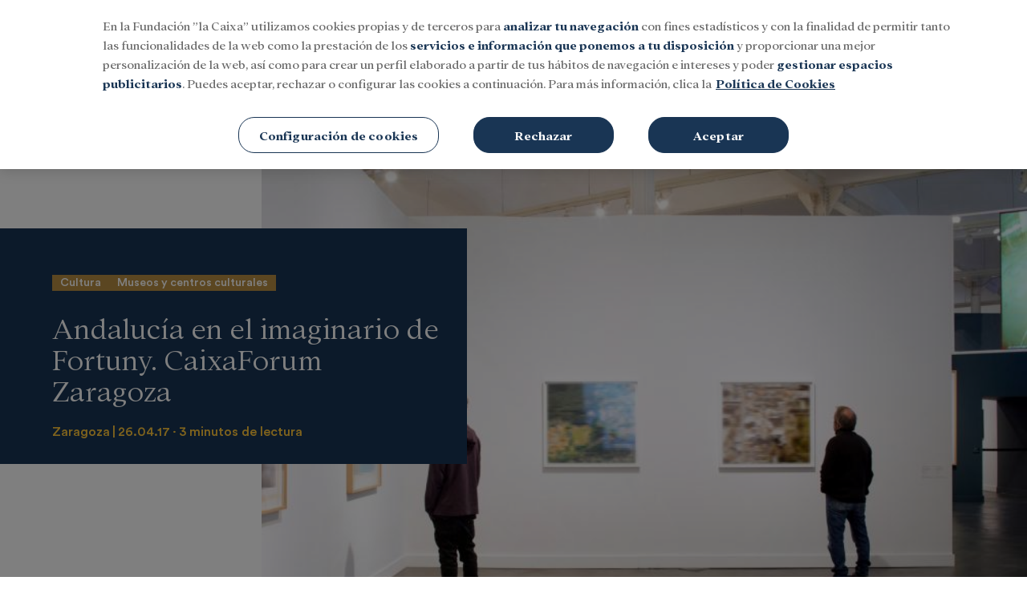

--- FILE ---
content_type: text/html; charset=UTF-8
request_url: https://mediahub.fundacionlacaixa.org/es/cultura-ciencia/cultura/museos-centros-culturales/2017-04-26/andalucia-imaginario-fortuny-caixaforum-zaragoza-2361.html
body_size: 34047
content:
<!DOCTYPE html>
<html>
    <head>
        <meta http-equiv="Content-Type" content="text/html; charset=utf-8" />
                    <meta name="viewport" content="width=device-width,user-scalable=yes" />
                                    

                <link href="https://mediahub.fundacionlacaixa.org/es/cultura-ciencia/cultura/museos-centros-culturales/2017-04-26/andalucia-imaginario-fortuny-caixaforum-zaragoza-2361.html" rel="canonical">
    
            <html lang="es">
<meta charset="utf-8" />
<meta http-equiv="X-UA-Compatible" content="IE=edge" />
<title>Andalucía en el imaginario de Fortuny. CaixaForum Zaragoza | MediaHub de la Fundación "la Caixa"</title>
<meta name="description" content='Durante dos largos e intensos años, Mariano Fortuny (1838-1874) protagonizó una relación sentimental con el paisaje de Andalucía con el que llegó a sentirse fuertemente identificado y en el que vivió uno de los momentos más felices de su vida, en especial en Granada. Dos años que le permitieron seguir mostrando su querencia por el […] | MediaHub de la Fundación "la Caixa"'>
<meta property="og:url" content="https://mediahub.fundacionlacaixa.org/es/cultura-ciencia/cultura/museos-centros-culturales/2017-04-26/andalucia-imaginario-fortuny-caixaforum-zaragoza-2361.html" data-page-subject="true" />
<meta property="og:type" content="article" data-page-subject="true" />
<meta property="og:site_name" content='MediaHub de la Fundación "la Caixa"'/>
<meta property="og:title" content='Andalucía en el imaginario de Fortuny. CaixaForum Zaragoza | MediaHub de la Fundación "la Caixa"' data-page-subject="true" />
<meta property="og:description" content="Durante dos largos e intensos años, Mariano Fortuny (1838-1874) protagonizó una relación sentimental con el paisaje de Andalucía con el que llegó a sentirse fuertemente identificado y en el que vivió uno de los momentos más felices de su vida, en especial en Granada. Dos años que le permitieron seguir mostrando su querencia por el […]"/>
<meta property="og:image" content="https://imagenes-mediahub.fundacionlacaixa.org/files/og_thumbnail/uploads/2024/01/24/65b156efb7ae3.jpeg">
<meta property="fb:app_id" content="" />
<meta name="twitter:card" content="summary_large_image">
<meta name="twitter:site" content='MediaHub de la Fundación "la Caixa"'/>
<meta name="twitter:title" content='Andalucía en el imaginario de Fortuny. CaixaForum Zaragoza | MediaHub de la Fundación "la Caixa"'>
<meta name="twitter:description" content="Durante dos largos e intensos años, Mariano Fortuny (1838-1874) protagonizó una relación sentimental con el paisaje de Andalucía con el que llegó a sentirse fuertemente identificado y en el que vivió uno de los momentos más felices de su vida, en especial en Granada. Dos años que le permitieron seguir mostrando su querencia por el […]">
<meta name="twitter:image" content="https://imagenes-mediahub.fundacionlacaixa.org/files/og_thumbnail/uploads/2024/01/24/65b156efb7ae3.jpeg">
<link href="https://mediahub.fundacionlacaixa.org/es/cultura-ciencia/cultura/museos-centros-culturales/2017-04-26/andalucia-imaginario-fortuny-caixaforum-zaragoza-2361.html" rel="alternate" hreflang="es">


                    

    <link rel="stylesheet" type="text/css" href="https://mediahub.fundacionlacaixa.org/assets/screen.af54887596af0a518314.css?1750239464"/>


                
            <script type="application/ld+json">
            [{"publisher":{"@context":"https:\/\/schema.org","@type":"NewsMediaOrganization","name":"MediaHub Fundaci\u00f3n La Caixa","image":"https:\/\/mediahub.fundacionlacaixa.org\/images\/logo_es.jpeg","foundingDate":"20XX\/XX\/XX","missionCoveragePrioritiesPolicy":"https:\/\/mediahub.fundacionlacaixa.org\/buenas-practicas\/#mision","ethicsPolicy":"https:\/\/mediahub.fundacionlacaixa.org\/buenas-practicas\/#codigo-etico","verificationFactCheckingPolicy":"https:\/\/mediahub.fundacionlacaixa.org\/buenas-practicas\/#verificacion","unnamedSourcesPolicy":"https:\/\/mediahub.fundacionlacaixa.org\/buenas-practicas\/#fuentes","correctionsPolicy":"https:\/\/mediahub.fundacionlacaixa.org\/buenas-practicas\/#correcciones","noBylinesPolicy":"https:\/\/mediahub.fundacionlacaixa.org\/buenas-practicas\/#firma","actionableFeedbackPolicy":"https:\/\/mediahub.fundacionlacaixa.org\/buenas-practicas\/#lectores","diversityPolicy":"https:\/\/mediahub.fundacionlacaixa.org\/buenas-practicas\/#diversidad","diversityStaffingReport":"https:\/\/mediahub.fundacionlacaixa.org\/buenas-practicas\/#diversidad","masthead":"https:\/\/mediahub.fundacionlacaixa.org\/buenas-practicas\/#estructura","ownershipFundingInfo":"https:\/\/mediahub.fundacionlacaixa.org\/buenas-practicas\/#codigo-etico","contactPoint":{"@type":"ContactPoint","contactType":"Newsroom Contact","email":""},"address":{"name":"MediaHub Fundaci\u00f3n La Caixa","telephone":"XXX XXX XXX","email":"","@type":"PostalAddress","addressLocality":"","postalCode":"","streetAddress":"","url":"https:\/\/mediahub.fundacionlacaixa.org","sameAs":["https:\/\/www.facebook.com\/fundlacaixa\/","https:\/\/twitter.com\/fundlacaixa","https:\/\/www.youtube.com\/user\/laCaixaTV","https:\/\/www.linkedin.com\/company\/la-caixa\/"]},"memberof":{"@type":"Organization","name":"MediaHub Fundaci\u00f3n La Caixa","logo":"https:\/\/mediahub.fundacionlacaixa.org\/images\/logo_es.jpeg"}}}]
        </script>
    
            <!-- OneTrust Cookies Consent Notice start for mediahub.fundacionlacaixa.org -->
<script type="text/javascript"
    src="https://cdn.cookielaw.org/consent/29976422-32de-4809-8c7b-930101da7437/OtAutoBlock.js"></script>
<script src="https://cdn.cookielaw.org/scripttemplates/otSDKStub.js" data-document-language="true"
    type="text/javascript" charset="UTF-8" data-domain-script="29976422-32de-4809-8c7b-930101da7437"></script>
<script type="text/javascript">
    function OptanonWrapper() {
        var logoElement = document.getElementsByClassName("ot-pc-logo");
        var logoImage = "https://files.fundacionlacaixa.org/logos/logo_en.png";
        if (document.documentElement.lang == "es-ES") { logoImage = "https://files.fundacionlacaixa.org/logos/logo_es.png"; }
        else if (document.documentElement.lang == "ca-ES") { logoImage = "https://files.fundacionlacaixa.org/logos/logo_cat.png"; }
        else if (document.documentElement.lang == "pt-PT") { logoImage = "https://files.fundacionlacaixa.org/logos/logo_pt.png"; }
        logoElement[0].style.backgroundImage = "url(" + logoImage + ")";
    }
</script>
<!-- OneTrust Cookies Consent Notice end for mediahub.fundacionlacaixa.org -->
        <script>
    window.dataLayer = window.dataLayer || [];
</script>
<!-- Google Tag Manager -->
<script>(function(w,d,s,l,i){w[l]=w[l]||[];w[l].push({'gtm.start':
new Date().getTime(),event:'gtm.js'});var f=d.getElementsByTagName(s)[0],
j=d.createElement(s),dl=l!='dataLayer'?'&l='+l:'';j.async=true;j.src=
'https://www.googletagmanager.com/gtm.js?id='+i+dl;f.parentNode.insertBefore(j,f);
})(window,document,'script','dataLayer','GTM-K3RBKD8M');</script>
<!-- End Google Tag Manager -->


            <script>
    var connection_ps = "admin-mediahub.fundacionlacaixa.org";
</script>

<script type="text/javascript" src="https://mediahub.fundacionlacaixa.org/assets/global.5dc4d64cb5d12f65d59c.bundle.js?1752570512" defer></script>



                <script type="application/ld+json">{"@context":"https:\/\/schema.org","@type":"NewsArticle","headline":"Andaluc\u00eda en el imaginario de Fortuny. CaixaForum Zaragoza","description":"Durante dos largos e intensos a\u00f1os, Mariano Fortuny (1838-1874) protagoniz\u00f3 una relaci\u00f3n sentimental con el paisaje de Andaluc\u00eda con el que lleg\u00f3 a sentirse fuertemente identificado y en el que vivi\u00f3 uno de los momentos m\u00e1s felices de su vida, en especial en Granada. Dos a\u00f1os que le permitieron seguir mostrando su querencia por el dibujo, un medio de expresi\u00f3n en el que siempre se sinti\u00f3 a gusto y en el que obtuvo logros muy destacados. Sus trabajos gr\u00e1ficos nos permiten adentrarnos en el andamiaje del proceso creativo y un acercamiento m\u00e1s detallado a algunos de los episodios m\u00e1s representativos del per\u00edodo.","articleSection":"Museos y centros culturales","datePublished":"2017-04-26T13:00:44+0200","dateModified":"2017-04-26T13:00:44+0200","author":{"@type":"Person","name":"User Admin"},"locationCreated":{"@type":"Place","name":"Zaragoza"},"mainEntityOfPage":{"@type":"WebPage","@id":"https:\/\/mediahub.fundacionlacaixa.org\/es\/cultura-ciencia\/cultura\/museos-centros-culturales\/2017-04-26\/andalucia-imaginario-fortuny-caixaforum-zaragoza-2361.html"},"publisher":{"@type":"Organization","name":"MediaHub Fundaci\u00f3n La Caixa","logo":{"@type":"ImageObject","@id":"#logoImage","url":"https:\/\/mediahub.fundacionlacaixa.org\/logo.jpg","height":"xx","width":"xx"}}}</script>
            <script type="application/ld+json">{"@context":"https:\/\/schema.org","@type":"BreadcrumbList","itemListElement":[{"@type":"ListItem","position":1,"name":"Inicio","item":"https:\/\/https:\/\/mediahub.fundacionlacaixa.org"},{"@type":"ListItem","position":2,"name":"Es","item":"https:\/\/https:\/\/mediahub.fundacionlacaixa.org\/es"},{"@type":"ListItem","position":3,"name":"Cultura-ciencia","item":"https:\/\/https:\/\/mediahub.fundacionlacaixa.org\/es\/cultura-ciencia"},{"@type":"ListItem","position":4,"name":"Cultura","item":"https:\/\/https:\/\/mediahub.fundacionlacaixa.org\/es\/cultura-ciencia\/cultura"},{"@type":"ListItem","position":5,"name":"Museos-centros-culturales","item":"https:\/\/https:\/\/mediahub.fundacionlacaixa.org\/es\/cultura-ciencia\/cultura\/museos-centros-culturales"},{"@type":"ListItem","position":6,"name":"2017-04-26","item":"https:\/\/https:\/\/mediahub.fundacionlacaixa.org\/es\/cultura-ciencia\/cultura\/museos-centros-culturales\/2017-04-26"},{"@type":"ListItem","position":7,"name":"Andalucia-imaginario-fortuny-caixaforum-zaragoza-2361","item":"https:\/\/https:\/\/mediahub.fundacionlacaixa.org\/es\/cultura-ciencia\/cultura\/museos-centros-culturales\/2017-04-26\/andalucia-imaginario-fortuny-caixaforum-zaragoza-2361.html"}],"@graph":[{"@type":"ImageObject","@id":"#openingImage","url":"https:\/\/imagenes-mediahub.fundacionlacaixa.org\/files\/article_main_microformat\/uploads\/2024\/01\/24\/65b156efb7ae3.jpeg","contentUrl":"https:\/\/mediahub.fundacionlacaixa.org","caption":"","inLanguage":"","width":3000,"height":1367}]}</script>
                    <script type="text/javascript" src="https://mediahub.fundacionlacaixa.org/assets/article.57a380d27e262b9587e9.bundle.js?1752570512" defer></script>

        <script language="JavaScript" type="text/javascript">
    window.mhDataLayer = window.mhDataLayer || {};
    window.mhDataLayer.content_id="2361";
    window.mhDataLayer.parent_id="2361";
    window.mhDataLayer.page_title="andalucía en el imaginario de fortuny. caixaforum zaragoza";
    window.mhDataLayer.page_type="topical";
    window.mhDataLayer.page_location="https://mediahub.fundacionlacaixa.org/es/cultura-ciencia/cultura/museos-centros-culturales/2017-04-26/andalucia-imaginario-fortuny-caixaforum-zaragoza-2361.html";
    window.mhDataLayer.login_type="no logado";
    window.mhDataLayer.user_id=undefined;
    window.mhDataLayer.es_embargo=false;
</script>


                    <link rel="shortcut icon" href="https://sites.fundacionlacaixa.org/favicons/favicon.ico" />
                        </head>
    <body     
    class="article-page"
>
                    <!-- Google Tag Manager (noscript) -->
<noscript><iframe src="https://www.googletagmanager.com/ns.html?id=GTM-K3RBKD8M"
height="0" width="0" style="display:none;visibility:hidden"></iframe></noscript>
<!-- End Google Tag Manager (noscript) -->

    
    
    <header class="c-header">
        
	<div class="o-container">
                    <div class="c-header__top">
	<div class="o-container">
		<button type="button" class="c-header__btn" data-type="menu" aria-label="Menu">
			<span></span>
			<span></span>
			<span></span>
			<span class="sr-only">Menu</span>
		</button>
		<!-- START: c-header__brand -->
		<div class="c-header__brand">
			<a href="/es/" title="">
				<span class="sr-only">Fundación La Caixa</span>
				<div class="c-header__brand-caixa">
					<svg  version="1.1" id="Capa_1" xmlns="http://www.w3.org/2000/svg" xmlns:xlink="http://www.w3.org/1999/xlink" x="0px" y="0px" viewbox="0 0 420 80" style="enable-background:new 0 0 420 80;" xml:space="preserve">
	<style type="text/css">
		.st0 {
			fill: #FCEE21;
		}
		.st1 {
			fill: #1D1D1B;
		}
		.st2 {
			fill: #009EE2;
		}
		.st3 {
			fill: #FFCB00;
		}
		.st4 {
			fill: #E20613;
		}
		.st5 {
			fill: #FFFFFF;
		}
		.st6 {
			fill-rule: evenodd;
			clip-rule: evenodd;
			fill: #1D1D1B;
		}
		.st7 {
			fill-rule: evenodd;
			clip-rule: evenodd;
		}
		.st8 {
			fill-rule: evenodd;
			clip-rule: evenodd;
			fill: #FFFFFF;
		}
		.st9 {
			fill: #009DDF;
		}
		.st10 {
			fill: #E1001A;
		}
		.st11 {
			fill-rule: evenodd;
			clip-rule: evenodd;
			fill: #1A171B;
		}
		.st12 {
			fill: #1A171B;
		}
	</style>
	<g>
		<path class="st2" d="M74.3,56.2c-0.6-0.8-1.2-2-1.4-2.6c-0.4-1.5-1.8-2.6-2-4.3c-1-1.5-1.8-3-2.8-4.5c-0.5-0.5-1-1.2-1-1.7
					c-1.2-1.8-2.5-3.4-4-5.1c-0.7,0.1-0.7-0.9-1.4-0.9c-1.1-0.9-1.2-2.3-2.5-3.1c-0.6-0.7-1.6-0.9-1.7-1.9c0.9-1.3,2-2.6,3.2-3.7
					c1.2-1.8,2.9-4.1,3.8-5c1.7-3.4,4.1-7.9,5.2-10.1c-0.2-0.5-0.7-0.5-0.9-0.5c-0.1,0-0.4,0-0.6,0.1c-0.4,0.1-1.5-0.1-1.7,0.4
					c-0.1,0.3-0.6,0.7-1,1.1c-0.8,0.6-2.7,1.4-4.4,2.3c-0.5,0.3-1,0.6-1.2,0.7c-0.2,0-0.5,0.2-0.8,0.3c-0.5,0.3-1.5,1-2,1.4
					c-0.3,0.2-0.6,0.4-0.8,0.4c-0.3,0.1-0.8,0.4-1,0.5c-0.1,0.1-0.4,0.3-0.5,0.6c-0.2,0.5-1.3,0.6-2.1,1.3c-1.7,1.2-4.2,2.5-5.5,3
					c-0.4,0.1-0.8,0.5-0.9,0.7c-0.5,0.1-1.1,0-1.3-0.3c-1.3-1.8-3.5-3.6-5-3.8c-1.3-1-3.3-2-4.4-2.2c-1.4-0.3-3-0.7-3.5-1
					c-0.4-0.1-0.8-0.1-1,0c-0.2,0.2-0.8-0.2-1-0.1c-0.1,0.1-0.3,0.2-0.3,0.2c-0.1,0.1-0.3,0.4-0.3,0.5c0,0.1,0.1,0.3,0.2,0.5
					c0.2,0.3-0.3,1.3,0,1.6c0.1,0.2,0.4,0.8,0.5,1.4c0.3,1,1.8,2.7,2.7,4.7l2.2,3.1l0,0.3c-0.8,0-1.5-0.3-2.3-0.5
					c-2.4-0.1-5.6-0.3-7.1-0.5c-1.3,0.2-3.2,0.3-4.1,0.1c-2.1,0.4-5,0.9-6.4,1.1c-2,0.7-4.6,2.2-5.7,3.2v0.3c0.5,0.4,1,1.1,1.7,1
					c0.8,0.1,1.8,0.3,2.3,0.5c1.2,0.6,2.6,0.5,3.7,1.1c0.6,0.3,1.4,0.4,1.8,0.2c0.9,0.6,2.1,0.5,3.1,0.7c2.4,0.5,5.8,0.9,7.6,0.9
					c1.6,0.4,3.7,0.5,4.8,0.2c0.1,0,0.2,0.1,0.3,0.3c-0.6,2.4-1.5,4.6-2.3,7c-0.1,0.5-0.1,1.2-0.1,1.5c-0.8,0.5-0.8,1.4-1.1,2.2
					c0.1,0.8-0.1,1.7-0.4,2.4c-0.1,1.2-0.5,2.3-0.9,3.4c-0.1,0.9-0.3,2-0.6,2.6c0.2,1.3-0.4,2.3-0.4,3.6l0.1,0.4
					c-0.2,0.9,0.1,1.8-0.3,2.7c0.4,0.5,0,1.5,0.3,2c0.1,0.4,0.5,0.3,0.9,0.4c0.7-0.4,1.4-0.8,1.9-1.5c2.6-2,5.1-5.3,5.5-7.4
					c1.4-2.4,3.1-5.6,3.9-7.2c0.5-1.5,1.2-3.4,1.7-4.4c0.8-1.2,0.5-2.8,1.6-3.8c0.1-0.2,0.2-0.6,0.1-0.8c1.6,0.9,3.1,2.2,4.7,3.2
					c0.7,0.3,1.5,0.8,1.7,1.2c1,0.8,1.9,1.5,2.9,2.2c2.1,1.2,4.8,3.2,5.9,4.4c0.8,0.4,1.7,1.1,2,1.6c2.2,1.9,4.6,3.2,6.8,4.9
					c2.2,1.3,5.2,2.8,6.7,3.4c0.5-0.1,0.8,0.5,1.2,0.2c0.2-0.3,0.5-0.7,0.3-1.2C75.8,60.1,74.7,57.5,74.3,56.2z"/>
		<path class="st1" d="M28.4,44.8c0,0.1-0.1,0.2-0.1,0.2C28.3,45,28.4,44.9,28.4,44.8z"/>
		<path class="st1" d="M28.4,44.8C28.5,44.7,28.5,44.7,28.4,44.8L28.4,44.8z"/>
		<path class="st1" d="M28.3,45.1C28.2,45.1,28.2,45.1,28.3,45.1C28.2,45.2,28.2,45.1,28.3,45.1z"/>
		<path class="st3" d="M28.6,42.5c-0.5-0.4-0.5-1.2-1-1.6c-0.3-0.9-1.3-0.6-1.7-0.7c-0.2-0.1-0.5-0.1-0.8,0c-0.5,0.1-1.5,0-1.9,0.2
					c-0.2,0.1-0.4,0.3-0.5,0.5c-0.1,0.2-0.6,0.3-0.7,0.4c-0.1,0.1-0.3,0.5-0.5,0.9L21.2,43c-0.2,1.1,0,2.2,0.8,3
					c1.5,1.4,3.6,1.6,4.7,0.6c0.4-0.2,1.1-0.8,1.4-1.4c0.4-0.5,0.6-1.3,0.5-1.8L28.6,42.5z"/>
		<path class="st1" d="M15.7,56.8C15.7,56.8,15.7,56.8,15.7,56.8C15.7,56.8,15.7,56.8,15.7,56.8z"/>
		<path class="st1" d="M15.7,56.8C15.7,56.8,15.7,56.8,15.7,56.8C15.7,56.8,15.7,56.8,15.7,56.8z"/>
		<path class="st1" d="M15.6,57.3C15.6,57.3,15.6,57.3,15.6,57.3C15.6,57.3,15.6,57.3,15.6,57.3z"/>
		<path class="st4" d="M27.3,57.9c0.2-0.6-0.4-1-0.2-1.7c-0.3-1.2-0.6-2.3-1.2-3.4c-0.7-0.2-0.6-1-1.3-1.3c-0.5,0.1-0.8-0.3-1.4-0.3
					c-0.5,0.4-1.1-0.1-1.3-0.1c-0.2,0-0.4,0.1-0.4,0.2c-0.2,0.2-0.6,0-0.8,0c-0.1,0-0.4,0.2-0.7,0.4c-0.5,0.3-1.9,0.6-2.2,1.3
					c-0.2,0.4-0.5,0.7-0.7,0.8c-0.5,0.2-0.2,1.3-0.7,1.5c-0.2,0.1-0.6,0.8-0.7,1.5c-0.1,0.7-0.2,1.5-0.2,1.9l0.1,0.7
					c-0.2,0.9,0.3,1.6,0.1,2.5c0.1,0.7,0.7,1,1,1.6c0.7,0.6,1.5,1.2,2.4,1.6c0.3,0.4,1,0.4,1.5,0.6c0.9,0,1.8,0.3,2.5-0.3
					c1.1,0.2,1.2-1.2,2.1-1.5c0.5,0.1,0.7-0.5,1-0.8c0.5-1,1.1-2,1-3.2c0.3-0.6,0.3-1.4,0.3-2L27.3,57.9z"/>
		<path class="st1" d="M15.6,57.3C15.6,57.3,15.6,57.3,15.6,57.3L15.6,57.3z"/>
		<path class="st1" d="M15.6,57.2C15.6,57.3,15.6,57.3,15.6,57.2C15.6,57.3,15.6,57.3,15.6,57.2z"/>
		<path class="st1" d="M15.7,56.9c0,0.2-0.1,0.3-0.1,0.4C15.6,57.1,15.7,57,15.7,56.9z"/>
		<path class="st1" d="M409.2,57H93c-0.2,0-0.3,0.1-0.3,0.3s0.1,0.3,0.3,0.3h316.3c0.2,0,0.3-0.1,0.3-0.3S409.4,57,409.2,57z"/>
		<path class="st1" d="M409.2,57.6H93c-0.2,0-0.3,0.1-0.3,0.3s0.1,0.3,0.3,0.3h316.3c0.2,0,0.3-0.1,0.3-0.3S409.4,57.6,409.2,57.6z"/>
		<path class="st1" d="M92.4,47.9v0.9c1.5,0,2.9-0.1,4.4-0.1c1.5,0,2.9,0.1,4.4,0.1v-0.9c-1.5,0-2.4-0.9-2.4-2.2c0-3.4,0-6.8,0-9.9
					h5.5c1.5,0,2.7,0.5,3.1,2.3h1.3c0-1-0.1-2-0.1-3c0-1.1,0-2.2,0.1-3.4h-1.3c-0.2,1.7-1.6,2.1-3.1,2.1h-5.5c0-3.7,0.1-7.2,0.1-10.4
					h5.6c2.1,0,3.4,0.9,4,2.7h1.5c0-0.8-0.1-1.6-0.1-2.3c0-0.9,0-1.7,0.1-2.9c-1,0.4-1.8,0.6-2.7,0.6H95.2c-1.9,0-3.5,0.2-3.5,0.4v0.4
					c1.3,0.3,2.3,0.8,2.3,2.2c0,2.4,0.6,8.2,0.6,12.9v7.9C94.6,47,93.9,47.6,92.4,47.9z"/>
		<path class="st1" d="M114.7,35.2c0,0.9,0.1,2.4,0.1,4v3.6c0,3.6,1.9,6.3,5.8,6.3c1.5,0,4-1.1,5.1-2c0.3,0.5,2.2,2,2.5,2
					c0.3,0,3.3-1.4,3.7-1.6l-0.3-0.7c-0.4,0.2-0.6,0.3-1,0.3c-0.8,0-1.2-0.5-1.2-2.1v-9.8c0-1.1,0.4-1.6,1.2-1.8v-0.8
					c-0.9,0.1-1.9,0.1-2.9,0.1c-1.2,0-2.3,0-3.5-0.1v0.8c1.1,0.3,1.4,0.9,1.4,1.8V46c-0.8,0.6-2,0.9-2.9,0.9c-2.6,0-4.2-1.4-4.2-4.3
					v-3.1c0-1.6-0.1-3.2-0.1-4.1c0-1.1,0.4-1.6,1.6-1.8v-0.8c-1.1,0.1-2.2,0.1-3.3,0.1c-1.1,0-2.2,0-3.4-0.1v0.8
					C114.5,33.4,114.7,33.9,114.7,35.2z"/>
		<path class="st1" d="M135.9,36.6c0,1.2,0.2,3.4,0.2,5.6v3.8c0,1.3-0.5,1.5-1.5,1.8v0.8c1.1,0,2.2-0.1,3.3-0.1
					c1.1,0,2.2,0.1,3.4,0.1V48c-1.1-0.1-1.4-0.4-1.4-1.8v-3.2c0-3.1,0.1-5.3,0.1-6.7c0-1.5,2.5-1.8,3.3-1.8c2.8,0,3.2,2.9,3.2,5v6.8
					c0,1.3-0.3,1.6-1.4,1.8v0.8c1.3,0,2.5-0.1,3.7-0.1c1,0,1.9,0.1,2.9,0.1V48c-1.1-0.3-1.4-0.6-1.4-1.8v-8.3c0-3.3-1.5-5.6-5.4-5.6
					c-1.7,0-3.4,1-4.8,1.9c0-0.7,0-1.3,0.1-2h-0.8c-1.5,0.9-2.9,1.5-5.2,2v0.8C135.3,34.8,135.9,35.5,135.9,36.6z"/>
		<path class="st1" d="M162.5,49.2c1.3,0,2.1-0.2,2.7-0.6l2.3-2c0.6,1.2,1.7,2.2,3,2.6c0.7-0.9,2.2-2,3.6-2.9l-0.6-0.6
					c-0.3,0.2-0.6,0.3-1.1,0.3c-0.9,0-1.2-0.8-1.2-2.2V34c0-5.6,0.2-10,0.2-13.1h-0.8c-1,1.1-3.3,2.2-5.2,2.7v0.8c1,0.2,2,0.7,2,2.9
					v5.8c-1.3-0.6-2.7-1-4-1c-5,0-8.7,3.1-8.7,8.6C154.6,45.5,157.7,49.2,162.5,49.2z M163.2,33.7c3.1,0,4.2,1.6,4.2,5.3v6.4
					c-1,1-2,1.4-3.2,1.4c-3.4,0-5.4-3.8-5.4-7.1C158.8,37.1,160.1,33.7,163.2,33.7z"/>
		<path class="st1" d="M180.5,49.2c1.7,0,3-0.9,4.3-1.9c0.5,1,1.6,1.7,3.1,1.9l2.9-2.4l-0.6-0.6c-0.3,0.1-0.6,0.2-0.8,0.2
					c-0.9,0-1.2-0.5-1.2-2.3v-1.4c0-2.2,0.2-4.3,0.2-5.7c0-3.9-3-4.9-6.5-4.9c-1.8,0-3.4,0.2-5.1,0.7v3.7h0.9c1-1.5,2-2.1,3.9-2.1
					c2.7,0,2.8,2.4,2.8,4.5c-0.5,0-1.2-0.1-1.8-0.1c-3.6,0-7.5,1.6-7.5,5.8C175.2,47.5,177.9,49.2,180.5,49.2z M182.7,40.2
					c0.7,0,1.4,0.1,1.9,0.2l0.1,5.8c-0.6,0.4-1.4,0.7-2.6,0.7c-1.6,0-3.1-1.4-3.1-3.2C179,41.1,180.9,40.2,182.7,40.2z"/>
		<path class="st1" d="M201.9,49.2c2.2,0,3.8-0.3,5.4-0.8l1.2-2.9l-0.7-0.2c-1.1,1.2-2.5,1.9-4.3,1.9c-4,0-6.3-3.7-6.3-7
					c0-3.2,1.5-6.5,5.1-6.5c2,0,3.6,1.4,4.4,3.4h1.1l-0.2-4c-1.8-0.6-3.6-1-5.5-1c-6.3,0-9,4.8-9,8.5C192.9,44.3,195.6,49.2,201.9,49.2
					z"/>
		<path class="st1" d="M214.1,29.5c1.1,0,2.1-0.8,2.1-2c0-1.2-1-2-2.1-2c-1.1,0-2.2,0.8-2.2,2C212,28.7,213,29.5,214.1,29.5z"/>
		<path class="st1" d="M211.9,36.1c0.3,0.8,0.6,3.2,0.5,5.2v4.9c0,1.3-0.4,1.5-1.4,1.8v0.8c1.1,0,2.1-0.1,3.2-0.1
					c1.2,0,2.4,0.1,3.5,0.1v-0.8c-0.9-0.2-1.5-0.4-1.5-1.8v-5.7c0-3.2-0.2-6.7-0.2-8.3h-0.8c-1.2,0.8-3.3,1.5-5.1,2v0.8
					C211.2,35.1,211.6,35.3,211.9,36.1z"/>
		<path class="st1" d="M233.7,26.2c0.5-0.4,1.3-0.9,1.3-1.6c0-1-0.6-1.5-1.4-1.5c-0.6,0-1.1,0.2-1.5,0.6l-5.4,6.1h1.9L233.7,26.2z"/>
		<path class="st1" d="M229.1,49.2c6.3,0,9-4.8,9-8.5c0-3.7-2.7-8.5-9-8.5c-6.3,0-9,4.8-9,8.5C220.1,44.3,222.7,49.2,229.1,49.2z
					 M229.1,33.7c3.6,0,4.8,3.3,4.8,6.9c0,3.6-1.2,6.9-4.8,6.9c-3.6,0-4.8-3.3-4.8-6.9C224.3,37.1,225.5,33.7,229.1,33.7z"/>
		<path class="st1" d="M242.3,36.6c0,1.2,0.2,3.4,0.2,5.6v3.8c0,1.3-0.5,1.5-1.4,1.8v0.8c1.1,0,2.2-0.1,3.3-0.1
					c1.1,0,2.2,0.1,3.4,0.1V48c-1.1-0.1-1.5-0.4-1.5-1.8v-3.2c0-3.1,0.1-5.3,0.1-6.7c0-1.5,2.5-1.8,3.3-1.8c2.8,0,3.2,2.9,3.2,5v6.8
					c0,1.3-0.3,1.6-1.4,1.8v0.8c1.3,0,2.5-0.1,3.7-0.1c1,0,1.9,0.1,2.9,0.1V48c-1.1-0.3-1.4-0.6-1.4-1.8v-8.3c0-3.3-1.5-5.6-5.4-5.6
					c-1.6,0-3.4,1-4.8,1.9c0-0.7,0-1.3,0.1-2h-0.8c-1.5,0.9-2.9,1.5-5.2,2v0.8C241.8,34.8,242.3,35.5,242.3,36.6z"/>
		<path class="st1" d="M280.8,26.8c0.1,1.5,0.3,4.5,0.3,6.7v12.7c0,0.9-0.3,1.6-1.6,1.8v0.8c1.1,0,2.2-0.1,3.4-0.1
					c1.2,0,2.4,0.1,3.5,0.1v-0.8c-1.2-0.2-1.5-0.9-1.5-2.2V30.5c0-3.6,0.1-7.4,0.1-8.5c0-0.6-0.2-1.1-0.4-1.1h-0.4
					c-1,1.1-4.1,2.2-5.5,2.4v0.9C280,24.3,280.7,25.2,280.8,26.8z"/>
		<path class="st1" d="M294.1,49.2c1.7,0,3-0.9,4.3-1.9c0.5,1,1.6,1.7,3.1,1.9l2.9-2.4l-0.6-0.6c-0.3,0.1-0.6,0.2-0.8,0.2
					c-0.9,0-1.2-0.5-1.2-2.3v-1.4c0-2.2,0.2-4.3,0.2-5.7c0-3.9-3-4.9-6.5-4.9c-1.8,0-3.4,0.2-5.1,0.7v3.7h0.9c1-1.4,2-2.1,3.9-2.1
					c2.7,0,2.8,2.3,2.8,4.5c-0.5,0-1.2-0.1-1.8-0.1c-3.6,0-7.5,1.6-7.5,5.8C288.8,47.5,291.4,49.2,294.1,49.2z M296.3,40.2
					c0.7,0,1.4,0.1,1.9,0.2l0.1,5.8c-0.6,0.4-1.4,0.7-2.6,0.7c-1.6,0-3.1-1.4-3.1-3.2C292.6,41.1,294.5,40.2,296.3,40.2z"/>
		<path class="st1" d="M329.5,49.2c2.5,0,4.5-0.3,7.6-0.9l1.2-4.3l-1.2-0.5c-1.7,2.7-4.6,4.1-7.8,4.1c-3.3,0-11.2-1.9-11.2-12.9
					c0-6.6,2.8-12.1,9.6-12.1c3.4,0,7.2,1.4,8.4,5.1h1.6l-0.3-5.2c-2.8-0.7-4.7-1.6-9.8-1.6c-8.8,0-15,5.9-15,14
					C312.7,42,317.8,49.2,329.5,49.2z"/>
		<path class="st1" d="M345.5,49.2c1.7,0,3-0.9,4.3-1.9c0.5,1,1.6,1.7,3.1,1.9l2.9-2.4l-0.6-0.6c-0.3,0.1-0.6,0.2-0.8,0.2
					c-0.9,0-1.2-0.5-1.2-2.3v-1.4c0-2.2,0.2-4.3,0.2-5.7c0-3.9-3-4.9-6.5-4.9c-1.8,0-3.4,0.2-5.1,0.7v3.7h0.9c1-1.4,2-2.1,3.9-2.1
					c2.7,0,2.8,2.3,2.8,4.5c-0.6,0-1.2-0.1-1.8-0.1c-3.6,0-7.5,1.6-7.5,5.8C340.2,47.5,342.8,49.2,345.5,49.2z M347.7,40.2
					c0.7,0,1.4,0.1,1.9,0.2l0.1,5.8c-0.6,0.4-1.4,0.7-2.6,0.7c-1.6,0-3.1-1.4-3.1-3.2C344,41.1,345.9,40.2,347.7,40.2z"/>
		<path class="st1" d="M361.7,29.5c1.1,0,2.2-0.8,2.2-2c0-1.2-1-2-2.2-2c-1.1,0-2.2,0.8-2.2,2C359.6,28.7,360.6,29.5,361.7,29.5z"/>
		<path class="st1" d="M359.4,36.1c0.3,0.8,0.6,3.1,0.6,5.2v4.9c0,1.3-0.4,1.5-1.4,1.8v0.8c1.1,0,2.1-0.1,3.2-0.1
					c1.2,0,2.4,0.1,3.5,0.1V48c-0.9-0.2-1.5-0.4-1.5-1.8v-5.7c0-3.2-0.2-6.7-0.2-8.3h-0.8c-1.2,0.8-3.2,1.5-5.1,2v0.8
					C358.7,35.1,359.1,35.3,359.4,36.1z"/>
		<path class="st1" d="M369.2,35.1l4.5,6.1l-3.8,4.9c-0.5,0.7-1.3,1.6-2.6,1.8v0.8c0.9,0,1.7-0.1,2.5-0.1c1,0,2.1,0.1,3.1,0.1V48
					c-0.5-0.1-0.8-0.3-0.8-0.9c0-0.3,0.3-1.1,0.5-1.4l2.1-2.9l2.1,3c0.3,0.5,0.6,1.1,0.6,1.3c0,0.4-0.4,0.8-0.8,0.9v0.8
					c1.2,0,2.3-0.1,3.5-0.1c1.2,0,2.3,0.1,3.5,0.1V48c-1-0.3-1.9-1.3-2.5-2.1L377,40l3.3-4.2c0.9-1.1,1.7-2,3.2-2.4v-0.8
					c-1,0-2.1,0.1-3.1,0.1c-1.1,0-2.1-0.1-3.1-0.1v0.8c0.6,0.2,1.1,0.5,1.1,1.3c0,0.3-0.2,0.7-0.6,1.3l-1.9,2.5l-2.2-2.9
					c-0.4-0.5-0.5-1-0.5-1.3c0-0.6,0.4-0.7,0.8-0.9v-0.8c-1.2,0-2.4,0.1-3.5,0.1c-1.2,0-2.4-0.1-3.6-0.1v0.8
					C368.1,33.9,368.4,34.2,369.2,35.1z"/>
		<path class="st1" d="M390.4,49.2c1.7,0,3-0.9,4.3-1.9c0.5,1,1.6,1.7,3.1,1.9l2.9-2.4l-0.6-0.6c-0.3,0.1-0.6,0.2-0.8,0.2
					c-0.9,0-1.2-0.5-1.2-2.3v-1.4c0-2.2,0.2-4.3,0.2-5.7c0-3.9-3-4.9-6.5-4.9c-1.8,0-3.4,0.2-5.1,0.7v3.7h0.9c1-1.4,2-2.1,3.9-2.1
					c2.7,0,2.8,2.3,2.8,4.5c-0.5,0-1.2-0.1-1.8-0.1c-3.6,0-7.5,1.6-7.5,5.8C385.1,47.5,387.8,49.2,390.4,49.2z M392.6,40.2
					c0.7,0,1.4,0.1,1.9,0.2l0.1,5.8c-0.6,0.4-1.4,0.7-2.6,0.7c-1.6,0-3.1-1.4-3.1-3.2C388.9,41.1,390.8,40.2,392.6,40.2z"/>
		<path class="st1" d="M274,24.1c1.1,2.5,0.7,5.1-0.9,5.8c-0.1,0.6-0.1,1.2-0.1,1.3l0.1,0.1c0.4,0.1,1,0.3,1.3-0.2c0.9-3,2-7,2.5-8.9
					c-0.3-1.5-2.1-1.5-3.4-1.3c-0.6-0.1-1,0.3-0.8,0.8c-0.1,0.1-0.2,0.5-0.4,0.8C271.9,23.2,273.7,23.2,274,24.1z"/>
		<path class="st1" d="M268.3,24.1c1.1,2.5,0.7,5.1-0.9,5.8c-0.1,0.6-0.1,1.2-0.1,1.3l0.1,0.1c0.4,0.1,1,0.3,1.3-0.2
					c0.9-3,2-7,2.5-8.9c-0.4-1.5-2.1-1.5-3.4-1.3c-0.6-0.1-1,0.4-0.9,1C266.3,23.2,267,24.1,268.3,24.1z"/>
		<path class="st1" d="M407.8,24.1c1.1,2.5,0.7,5.1-0.9,5.8c-0.1,0.6-0.1,1.2-0.1,1.3l0.1,0.1c0.4,0.1,1,0.3,1.3-0.2
					c0.9-3,2-7,2.5-8.9c-0.3-1.5-2.1-1.5-3.4-1.3c-0.6-0.1-1,0.3-0.8,0.8c-0.1,0.1-0.2,0.5-0.4,0.8C405.8,23.2,407.6,23.2,407.8,24.1z"/>
		<path class="st1" d="M402.2,24.1c1.1,2.5,0.7,5.1-0.9,5.8c-0.1,0.6-0.1,1.2-0.1,1.3l0.1,0.1c0.4,0.1,1,0.3,1.3-0.2
				c0.9-3,2-7,2.5-8.9c-0.3-1.5-2.1-1.5-3.4-1.3c-0.6-0.1-1,0.3-0.8,0.8c-0.1,0.1-0.2,0.5-0.4,0.8C400.1,23.2,401.9,23.2,402.2,24.1z"/>
	</g>
</svg>
				</div>
				<div class="c-header__brand-mediahub">
					<svg width="179" height="28" viewbox="0 0 179 28" fill="none" xmlns="http://www.w3.org/2000/svg">
						<path fill-rule="evenodd" clip-rule="evenodd" d="M34.9004 26.4219V27.59H22.3124V26.4219C24.3389 26.0314 25.5867 25.9552 25.4694 23.3424L24.8455 6.19488L16.4277 27.59H15.2585L6.72349 7.79328L6.0609 23.3424C5.94364 25.9552 7.26881 26.0314 9.48995 26.4219V27.59H0.722656V26.4219C2.74912 26.0314 3.99573 25.9552 4.113 23.3424L4.81429 7.28666C4.93041 4.67389 3.56653 4.59762 1.54007 4.20712V3.03906H11.0883C11.2443 3.93503 11.7908 4.90956 12.2963 6.03891L17.9476 19.212L23.0524 6.03891C23.4816 4.90956 23.9496 3.93503 24.1055 3.03906H34.0819V4.20712C32.0554 4.59762 30.7701 4.67389 30.8862 7.28666L31.5875 23.3424C31.7048 25.9552 32.874 26.0314 34.9004 26.4219" fill="#1D1D1B"/>
						<path fill-rule="evenodd" clip-rule="evenodd" d="M41.8299 17.1438H47.5587C48.0653 14.4547 47.364 11.6882 45.103 11.6882C43.2724 11.6882 41.8299 13.4028 41.8299 17.1438M52.1569 23.1844L52.9766 23.847C52.0408 26.379 49.2732 27.9386 45.5721 27.9386C40.0756 27.9386 36.0625 24.5483 36.0625 19.053C36.0625 13.3641 40.5048 10.0898 45.415 10.0898C51.4169 10.0898 54.4179 14.9613 52.7819 18.741H41.9472C42.4151 22.4831 44.5975 24.8204 47.9093 24.8204C49.5851 24.8204 51.3782 24.1977 52.1569 23.1844" fill="#1D1D1B"/>
						<path fill-rule="evenodd" clip-rule="evenodd" d="M68.9133 22.0168V13.2097C68.4454 12.3513 67.3934 11.6898 65.951 11.6898C63.3792 11.6898 61.2753 13.9098 61.2753 18.2759C61.2753 22.2502 63.1458 24.9393 65.6003 24.9393C67.4321 24.9393 68.4841 23.3807 68.9133 22.0168M77.1364 26.4204V27.5896H69.3413L69.6533 24.0422H69.0692C67.9 26.0299 65.7563 27.9403 62.8726 27.9403C59.4435 27.9403 55.3906 25.3286 55.3906 19.6386C55.3906 13.4044 60.3008 10.0903 65.0949 10.0903C66.6921 10.0903 67.9387 10.441 68.9133 10.9487V6.58271C68.9133 5.18127 68.3281 4.40142 65.9897 4.12819V3.03754C68.8359 2.72674 71.4065 2.02318 73.7847 0.816406L74.5635 1.55641V23.8475C74.5635 25.2512 74.8754 26.0299 77.1364 26.4204" fill="#1D1D1B"/>
						<path fill-rule="evenodd" clip-rule="evenodd" d="M80.21 4.71129C80.21 2.91935 81.7697 1.51562 83.5616 1.51562C85.3547 1.51562 86.9132 2.91935 86.9132 4.71129C86.9132 6.50322 85.3547 7.98436 83.5616 7.98436C81.7697 7.98436 80.21 6.50322 80.21 4.71129V4.71129ZM78.3008 26.4183C80.0927 26.0677 80.8737 25.873 80.8737 24.1585V15.6234C80.8737 14.2209 80.5618 13.441 78.3008 13.1678V12.0771C80.7166 11.6479 83.6402 11.0241 85.7042 9.81615L86.5239 10.5573V24.1585C86.5239 25.873 87.3026 26.0677 89.0968 26.4183V27.5875H78.3008V26.4183Z" fill="#1D1D1B"/>
						<path fill-rule="evenodd" clip-rule="evenodd" d="M101.917 23.107V18.5862L99.0336 19.366C97.0082 19.9512 96.1498 21.2354 96.1498 22.5617C96.1498 24.0041 96.9684 25.2894 98.4882 25.2894C99.7736 25.2894 100.944 24.3935 101.917 23.107M110.492 24.3548V25.4841C108.855 26.6146 107.725 27.3546 105.425 27.8624C103.749 27.8624 102.036 26.3801 101.917 24.784C100.592 26.1854 98.4484 27.8624 95.4485 27.8624C92.9929 27.8624 90.4609 26.7319 90.4609 23.7309C90.4609 20.2233 93.8114 19.366 98.5269 18.0022C99.736 17.6128 101.177 17.3783 101.917 16.2489V15.5078C101.917 12.4282 100.671 11.8044 98.3334 11.8044C97.6697 11.8044 97.3577 12.1949 97.1244 12.8187C96.0326 15.937 95.0979 16.9115 93.6555 16.9115C92.4487 16.9115 91.7451 15.937 91.7451 15.0012C91.7451 12.0389 98.059 10.0898 101.567 10.0898C105.503 10.0898 107.569 12.3895 107.569 16.093V23.7696C107.569 24.9786 108.855 25.3282 110.492 24.3548" fill="#1D1D1B"/>
						<path fill-rule="evenodd" clip-rule="evenodd" d="M134.143 6.97472V23.6543C134.143 26.266 135.351 26.3445 137.379 26.7327V27.59H126.739V26.7327C128.765 26.3445 129.973 26.266 129.973 23.6543V15.9777H119.061V23.6543C119.061 26.266 120.269 26.3445 122.295 26.7327V27.59H111.656V26.7327C113.683 26.3445 114.892 26.266 114.892 23.6543V6.97472C114.892 4.36309 113.683 4.28568 111.656 3.89519V3.03906H122.295V3.89519C120.269 4.28568 119.061 4.36309 119.061 6.97472V14.6514H129.973V6.97472C129.973 4.36309 128.765 4.28568 126.739 3.89519V3.03906H137.379V3.89519C135.351 4.28568 134.143 4.36309 134.143 6.97472" fill="#1D1D1B"/>
						<path fill-rule="evenodd" clip-rule="evenodd" d="M141.113 21.9366V13.0908C141.113 11.6483 140.177 11.4924 138.734 11.259V10.4393C141.113 10.5577 143.061 10.519 144.814 10.207V21.7806C144.814 24.0416 145.788 25.4055 147.971 25.4055C149.18 25.4055 150.933 24.9774 152.726 23.3392V13.0908C152.726 11.6483 151.79 11.4924 150.348 11.259V10.4393C152.726 10.5577 154.674 10.519 156.428 10.207V24.1589C156.428 25.5626 156.74 26.3413 159 26.7307V27.5879H153.115L153.35 24.5482H152.842C151.05 26.3789 149.061 27.9386 146.178 27.9386C142.165 27.9386 141.113 24.9774 141.113 21.9366" fill="#1D1D1B"/>
						<path fill-rule="evenodd" clip-rule="evenodd" d="M175.057 19.5225C175.057 15.3534 172.992 12.546 169.952 12.546C167.808 12.546 166.288 13.9486 165.547 15.3136V22.3288C165.547 24.5112 166.562 26.6151 169.328 26.6151C172.329 26.6151 175.057 24.2767 175.057 19.5225M161.846 21.862V6.27191C161.846 4.86933 161.261 4.08948 159 3.81739V3.03868C161.3 2.64819 162.976 2.02431 164.769 0.816406L165.547 1.55754V13.8711C166.718 11.8845 169.056 10.0915 171.901 10.0915C175.525 10.0915 178.915 13.1311 178.915 18.3931C178.915 24.3165 174.59 27.9414 169.289 27.9414C164.651 27.9414 161.846 25.6804 161.846 21.862" fill="#1D1D1B"/>
                    </svg>
				</div>
			</a>
		</div>
		<!-- END: c-header__brand -->
		<div
			class="c-header__options">
			<!-- START: c-header__user -->
			<button class="c-header__user u-hide-xs-only">
				<a href="/es/login" class="c-header__user__text">Iniciar sesión</a>
			</button>
			<!-- START: c-header__search -->
			<a href="https://mediahub.fundacionlacaixa.org/es/buscador" class="c-header__search">
				<svg width="27" height="27" viewbox="0 0 27 27" fill="none" xmlns="http://www.w3.org/2000/svg">
					<ellipse cx="10.3696" cy="9.85417" rx="8.86957" ry="8.85417" stroke="#B88E43" stroke-width="2"/>
					<path d="M16.6311 17.1458L24.9789 25.4792" stroke="#B88E43" stroke-width="2" stroke-linecap="square"/>
				</svg>
				<span class="c-header__search__text u-hide-xs-only">Buscar</span>
			</a>
			<!-- END: c-header__search -->
			<aside class="c-header__lang u-hide-xs-only">
				<button class="c-header__lang__button" type="button" onclick="this.parentNode.classList.toggle('open')">
					ESP
					<svg viewbox="0 0 16 10" fill="none" xmlns="http://www.w3.org/2000/svg">
						<path d="M1.08 1.864L7.56 8.776" stroke="#B88E43" stroke-width="1.8" stroke-linecap="round"/>
						<path d="M7.99016 8.77662L14.4702 1.86462" stroke="#B88E43" stroke-width="1.8" stroke-linecap="round"/>
					</svg>
				</button>
				<ul class="c-header__lang__list">
											<li class="c-header__lang__list__item">
															<span class="c-header__lang__list__active" lang="es-ES">Español</span>
													</li>
											<li class="c-header__lang__list__item">
															<a locale="ca" href="/ca" lang="ca-ES">Catalán</a>
													</li>
											<li class="c-header__lang__list__item">
															<a locale="en" href="/en" lang="en-US">Inglés</a>
													</li>
									</ul>
			</aside>
		</div>
	</div>
</div>
        		    <nav class="c-nav"><ul class="c-nav__list"><li class="c-nav__list__item"><a href="/es/social">Social</a></li><li class="c-nav__list__item"><a href="/es/cultura-ciencia">Cultura y ciencia</a></li><li class="c-nav__list__item"><a href="/es/educacion-becas">Educación y becas</a></li><li class="c-nav__list__item"><a href="/es/investigacion-salud">Investigación y salud</a></li></ul></nav>

		

			</div>
	<!-- START: c-nav-->
	<nav class="c-nav__wrap">
		<button class="c-nav__wrap__btn" data-type="menu">
			<svg width="83" height="11" viewbox="0 0 83 11" fill="none" xmlns="http://www.w3.org/2000/svg" class="u-hide-xs-only">
				<path d="M82.5 5.5L0.5 5.5" stroke="white" stroke-linecap="round"/>
				<path d="M4 10L0.5 5.5" stroke="white" stroke-linecap="round"/>
				<path d="M4 1L0.5 5.5" stroke="white" stroke-linecap="round"/>
			</svg>
			<svg width="23" height="23" viewbox="0 0 30 30" fill="none" xmlns="http://www.w3.org/2000/svg" class="u-show-xs-only">
				<path d="M26.6167 4.38333L4.38333 26.6167" stroke="white" stroke-linecap="square"/>
				<path d="M4.38333 4.38333L26.6167 26.6167" stroke="white" stroke-linecap="square"/>
			</svg>
		</button>
		<ul>
							<li class="c-nav__wrap__item">
					<a href="/es/actualidad" title="Actualidad" class="c-nav__wrap__item__link">Actualidad</a>
				</li>
							<li class="c-nav__wrap__item">
					<a href="/es/historias" title="Historias" class="c-nav__wrap__item__link">Historias</a>
				</li>
							<li class="c-nav__wrap__item">
					<a href="/es/protagonistas" title="Protagonistas" class="c-nav__wrap__item__link">Protagonistas</a>
				</li>
							<li class="c-nav__wrap__item">
					<a href="/es/temas-especiales" title="Temas especiales" class="c-nav__wrap__item__link">Temas especiales</a>
				</li>
							<li class="c-nav__wrap__item">
					<a href="/es/agenda" title="Agenda" class="c-nav__wrap__item__link">Agenda</a>
				</li>
							<li class="c-nav__wrap__item c-nav__wrap__item-user ">
					<a href="/es/area-privada" title="Área privada" class="c-nav__wrap__item__link">Área privada</a>
				</li>
					</ul>
		<div class="c-nav__wrap__options u-show-xs-only u-flex">
			<button class="c-nav__wrap__user">
				<a href="/es/login" class="c-nav__wrap__user__text">Iniciar sesión</a>
			</button>
			<aside class="c-header__lang">
				<button class="c-header__lang__button" type="button" onclick="this.parentNode.classList.toggle('open')">
					ESP
					<svg viewbox="0 0 16 10" fill="none" xmlns="http://www.w3.org/2000/svg">
						<path d="M1.08 1.864L7.56 8.776" stroke="#B88E43" stroke-width="1.8" stroke-linecap="round"/>
						<path d="M7.99016 8.77662L14.4702 1.86462" stroke="#B88E43" stroke-width="1.8" stroke-linecap="round"/>
					</svg>
				</button>
				<ul class="c-header__lang__list">
											<li class="c-header__lang__list__item">
															<span class="c-header__lang__list__active" lang="es-ES">Español</span>
													</li>
											<li class="c-header__lang__list__item">
															<a locale="ca" href="/ca" lang="ca-ES">Catalán</a>
													</li>
											<li class="c-header__lang__list__item">
															<a locale="en" href="/en" lang="en-US">Inglés</a>
													</li>
									</ul>
			</aside>
		</div>
	</nav>
	<!-- END: c-nav-->
</header>

    <script type="text/javascript">
	var mulanLinkConfig = {
                    es : "/es/cultura-ciencia/cultura/museos-centros-culturales/2017-04-26/andalucia-imaginario-fortuny-caixaforum-zaragoza-2361.html",
            }
    document.querySelectorAll("header.c-header li.c-header__lang__list__item a[locale]").forEach((a) => {
        const locale = a.getAttribute('locale');
        if(!(locale in mulanLinkConfig)) {
            return a.closest('li.c-header__lang__list__item').remove();
        }
        a.setAttribute('href', mulanLinkConfig[locale]);
    })
</script>

    
            
    <main class="content" aria-label="Contenido">
        <!-- START: o-section -->
        <section class="o-section">
            <nav class="c-breadcrumb">
    <ul class="c-breadcrumb__list">
        <li class="c-breadcrumb__item">
            <a href="https://mediahub.fundacionlacaixa.org/es/">Portada</a>
        </li>
                    <li class="c-breadcrumb__item">
                <a href="https://mediahub.fundacionlacaixa.org/es/actualidad">Actualidad</a>
            </li>
                                                                <li class="c-breadcrumb__item">
                    <a href="https://mediahub.fundacionlacaixa.org/es/cultura-ciencia">Cultura y ciencia</a>
                </li>
                                </ul>
</nav>

            <div class="o-container">
                                    <article class="c-detail c-detail--bck c-detail--news"><div class="c-detail__top"><div class="c-detail__media"><figure class="c-detail__media__media"><picture class="c-detail__media__thumb"><source media="(min-width: 1285px)" srcset="https://imagenes-mediahub.fundacionlacaixa.org/files/image_863_538/uploads/2024/01/24/65b156efb7ae3.jpeg" data-full-src="https://imagenes-mediahub.fundacionlacaixa.org/uploads/2024/01/24/65b156efb7ae3.jpeg"><source media="(min-width: 1024px) and (max-width: 1284px)" srcset="https://imagenes-mediahub.fundacionlacaixa.org/files/image_749_467/uploads/2024/01/24/65b156efb7ae3.jpeg" data-full-src="https://imagenes-mediahub.fundacionlacaixa.org/uploads/2024/01/24/65b156efb7ae3.jpeg"><img loading="lazy" width="414" height="371" src="https://imagenes-mediahub.fundacionlacaixa.org/files/image_414_371/uploads/2024/01/24/65b156efb7ae3.jpeg" data-full-src="https://imagenes-mediahub.fundacionlacaixa.org/uploads/2024/01/24/65b156efb7ae3.jpeg"></source></source></picture><figcaption class="c-detail__media__txt"></figcaption></figure></div><div class="c-detail__header"><!----><ul class="c-detail__category"><li class="c-detail__category__item"><a href="/es/cultura-ciencia/cultura">Cultura</a></li><li class="c-detail__category__item"><a href="/es/cultura-ciencia/cultura/museos-centros-culturales">Museos y centros culturales</a></li></ul><h1 class="c-detail__title">Andalucía en el imaginario de Fortuny. CaixaForum Zaragoza</h1><div class="c-detail__info"><span class="c-detail__location c-detail__location--v2">Zaragoza</span><p class="c-detail__date c-detail__date--v2">26.04.17</p><span class="c-detail__time">3 minutos de lectura</span></div></div></div><div class="c-detail__middle"><div class="c-detail__resources"><strong class="c-detail__resources__title">Recursos disponibles</strong><ul class="c-detail__resources__list"><!----><!----><!----><li class="c-detail__resources__item c-detail__resources__news"><a href="#resources"><svg width="27" height="30" viewbox="0 0 27 30" fill="none" xmlns="http://www.w3.org/2000/svg"><path fill-rule="evenodd" clip-rule="evenodd" d="M1.78516 28.1016H25.7108V1.10156H9.21874L1.78516 10.0863V28.1016Z" stroke="#193554" stroke-width="2"></path><path d="M12.3898 4.85156V11.1177H6.38672" stroke="#193554" stroke-width="2" stroke-linecap="round"></path></svg><span class="sr-only">Notas de prensa</span></a></li></ul></div><!----><!----><div class="c-detail__options"><button data-item="2361" class="c-detail__options__favorite__button" aria-haspopup="dialog" aria-expanded="false" aria-label="Añadir a favoritos" aria-controls="favorite-tooltip" type="button"><svg width="18" height="23" viewbox="0 0 18 23" fill="none" xmlns="http://www.w3.org/2000/svg"><path fill-rule="evenodd" clip-rule="evenodd" d="M17 22L9 16.9783L1 22V1H17V22Z" stroke="#B88E43" stroke-linecap="round" stroke-linejoin="round"></path></svg></button><div class="c-detail__options__share"><button class="c-detail__options__share__button"><svg width="24" height="24" viewbox="0 0 24 24" fill="none" xmlns="http://www.w3.org/2000/svg"><path d="M7.83115 9.90442C7.19483 8.63275 5.8834 7.75781 4.36438 7.75781C2.22165 7.75781 0.484375 9.49508 0.484375 11.6378C0.484375 13.7805 2.22165 15.5178 4.36438 15.5178C5.8834 15.5178 7.19483 14.6429 7.83115 13.3712" stroke="#B88E43" stroke-width="0.97" stroke-linejoin="round"></path><path d="M18.9152 8.24438C21.0579 8.24438 22.7952 6.50711 22.7952 4.36438C22.7952 2.22165 21.0579 0.484375 18.9152 0.484375C16.7724 0.484375 15.0352 2.22165 15.0352 4.36438C15.0352 4.98809 15.1865 5.57493 15.4474 6.09776" stroke="#B88E43" stroke-width="0.97" stroke-linejoin="round"></path><path d="M15.4454 17.1818C14.1582 19.7503 16.0264 22.7952 18.9131 22.7952C21.0559 22.7952 22.7931 21.0579 22.7931 18.9152C22.7931 16.7724 21.0559 15.0352 18.9131 15.0352" stroke="#B88E43" stroke-width="0.97" stroke-linejoin="round"></path><path d="M18.9153 8.24427C17.3962 8.24427 16.0848 7.36933 15.4475 6.09766L7.83203 9.90588C8.09393 10.4268 8.24525 11.0146 8.24525 11.6393C8.24525 12.263 8.09393 12.8498 7.83203 13.3727L15.4475 17.1809C16.0848 15.9092 17.3962 15.0343 18.9153 15.0343" stroke="#B88E43" stroke-width="0.97" stroke-linejoin="round"></path></svg></button><div class="c-detail__options__share__content"><button class="c-detail__options__share__close" aria-label="Close" type="button"><svg width="32" height="34" viewbox="0 0 32 34" fill="none" xmlns="http://www.w3.org/2000/svg"><path fill-rule="evenodd" clip-rule="evenodd" d="M28.3901 4.9696L4.67451 30.1674L28.3901 4.9696Z" fill="white"></path><path d="M28.3901 4.9696L4.67451 30.1674" stroke="#B88E43" stroke-linecap="square"></path><path fill-rule="evenodd" clip-rule="evenodd" d="M4.67451 4.9696L28.3901 30.1674L4.67451 4.9696Z" fill="white"></path><path d="M4.67451 4.9696L28.3901 30.1674" stroke="#B88E43" stroke-linecap="square"></path></svg><span class="sr-only">Cerrar</span></button><p class="c-detail__options__share__title">Compartelo en:</p><ul class="c-detail__options__share__list"><li><a id="share_linkedin" class="c-detail__options__share__item" target="_blank" rel="noopener noreferrer nofollow" href="https://www.linkedin.com/sharing/share-offsite/?url=https://mediahub.fundacionlacaixa.org/es/cultura-ciencia/cultura/museos-centros-culturales/2017-04-26/andalucia-imaginario-fortuny-caixaforum-zaragoza-2361.html"><svg width="40" height="40" viewbox="0 0 40 40" fill="none" xmlns="http://www.w3.org/2000/svg"><mask id="mask0_2418_31916" style="mask-type:luminance;" maskunits="userSpaceOnUse" x="0" y="0" width="40" height="40"><path fill-rule="evenodd" clip-rule="evenodd" d="M0 0H40V39.9999H0V0Z" fill="white"></path></mask><g mask="url(#mask0_2418_31916)"><path fill-rule="evenodd" clip-rule="evenodd" d="M27.2866 18.9533C26.9557 18.1177 26.3567 17.569 25.5098 17.2805C24.892 17.0705 24.2522 17.0297 23.6061 17.0407C23.0447 17.0501 22.5162 17.1959 22.0285 17.4655C21.5487 17.732 21.1519 18.102 20.8304 18.5488C20.8022 18.588 20.7583 18.6162 20.7222 18.6492C20.7097 18.6006 20.6877 18.5504 20.6862 18.5018C20.683 18.1632 20.6862 17.8245 20.683 17.4875C20.6815 17.3009 20.6736 17.29 20.4949 17.29C19.5932 17.2884 18.6899 17.2915 17.7882 17.2868C17.6518 17.2868 17.5906 17.3323 17.6032 17.4702C17.6079 17.522 17.6032 17.5753 17.6032 17.6286C17.6032 19.2073 17.6032 20.7859 17.6032 22.363C17.6032 23.9746 17.6032 25.5862 17.6032 27.1978C17.6032 27.422 17.6063 27.4252 17.8211 27.4252C18.7495 27.4267 19.6794 27.4267 20.6078 27.4252C20.8226 27.4252 20.8257 27.422 20.8257 27.1994C20.8257 25.5549 20.8257 23.9104 20.8257 22.2658C20.8257 22.1263 20.8226 21.9868 20.8351 21.8488C20.8791 21.3801 20.9402 20.9176 21.235 20.5179C21.4263 20.2592 21.6428 20.046 21.9454 19.9347C22.4064 19.7638 22.8785 19.7418 23.352 19.8657C23.799 19.9817 24.111 20.2576 24.2741 20.6934C24.3165 20.8047 24.3651 20.9176 24.3792 21.0336C24.4262 21.4067 24.489 21.783 24.4921 22.1592C24.5046 23.7912 24.4968 25.4216 24.4968 27.0536C24.4968 27.1069 24.4968 27.1586 24.4968 27.212C24.4999 27.4205 24.4999 27.4236 24.7085 27.4236C25.6572 27.4252 26.606 27.4252 27.5547 27.4236C27.746 27.4236 27.7523 27.4189 27.7523 27.2386C27.7445 25.1567 27.7351 23.0748 27.7225 20.9929C27.7178 20.2874 27.5469 19.6117 27.2866 18.9533Z" fill="#B88E43"></path><path fill-rule="evenodd" clip-rule="evenodd" d="M13.9235 12.2345C12.8244 12.222 12.0299 13.1783 12.0158 14.0437C12.0017 14.9059 12.8087 15.9045 13.9093 15.8826C15.01 15.8591 15.7589 15.0893 15.7888 14.0672C15.7935 13.0544 14.9645 12.247 13.9235 12.2345Z" fill="#B88E43"></path><path fill-rule="evenodd" clip-rule="evenodd" d="M15.303 17.2935C14.3798 17.2919 13.4566 17.2935 12.5349 17.2935C12.4957 17.2935 12.4486 17.2809 12.4172 17.2982C12.3732 17.3233 12.323 17.3624 12.3073 17.4079C12.2884 17.4612 12.301 17.5255 12.301 17.5851C12.301 19.1826 12.301 20.7801 12.301 22.3776C12.301 23.9876 12.301 25.5993 12.301 27.2093C12.301 27.4288 12.3025 27.4304 12.5224 27.4304C13.4456 27.4304 14.3688 27.4304 15.2904 27.4304C15.5228 27.4304 15.526 27.4288 15.526 27.1999C15.526 23.972 15.526 20.744 15.526 17.5145C15.5244 17.2966 15.5212 17.2935 15.303 17.2935Z" fill="#B88E43"></path><path fill-rule="evenodd" clip-rule="evenodd" d="M20.0015 0C8.95487 0 0 8.95422 0 20C0 31.0458 8.95487 40 20.0015 40C31.0481 40 40.0029 31.0458 40.0029 20C40.0029 8.95422 31.0481 0 20.0015 0ZM31.0026 29.0013C31.0026 29.5688 30.769 30.0016 30.3189 30.3183C30.0351 30.519 29.7027 30.5848 29.3515 30.5848H20.0015C16.8843 30.5848 13.7671 30.6005 10.6515 30.5848C10.0682 30.5848 9.58521 30.3512 9.25123 29.8683C9.08502 29.6347 9.01759 29.3681 9.00191 29.1016V28.9511C9.00191 22.9335 9.01916 16.9175 9.00191 10.9015C9.00191 10.5519 9.06934 10.2509 9.26848 9.96864C9.56953 9.51866 10.018 9.31954 10.5527 9.26936C10.5856 9.25212 10.6201 9.26936 10.653 9.26936H29.3546C29.905 9.26936 30.3723 9.45281 30.7047 9.90279C30.9054 10.1866 31.0042 10.486 31.0042 10.82V29.0013H31.0026Z" fill="#B88E43"></path></g></svg><span class="c-detail__options__share__text">LinkedIn</span></a></li><li><a id="share_twitter" class="c-detail__options__share__item" target="_blank" rel="noopener noreferrer nofollow" href="https://twitter.com/intent/tweet?text=Andaluc%C3%ADa%20en%20el%20imaginario%20de%20Fortuny.%20CaixaForum%20Zaragoza&url=https://mediahub.fundacionlacaixa.org/es/cultura-ciencia/cultura/museos-centros-culturales/2017-04-26/andalucia-imaginario-fortuny-caixaforum-zaragoza-2361.html"><svg width="40" height="40" viewbox="0 0 40 40"><g><circle cx="20" cy="20" r="20" fill="#B88E43"></circle><path class="c-detail__options__share__item--twitter" fill="white" d="M18.244 2.25h3.308l-7.227 8.26 8.502 11.24H16.17l-5.214-6.817L4.99 21.75H1.68l7.73-8.835L1.254 2.25H8.08l4.713 6.231zm-1.161 17.52h1.833L7.084 4.126H5.117z"></path></g></svg><span class="c-detail__options__share__text">Twitter</span></a></li><li><a id="share_whatsapp" class="c-detail__options__share__item" rel="noopener noreferrer nofollow" href="javascript:void(0)" data-url="https://mediahub.fundacionlacaixa.org/es/cultura-ciencia/cultura/museos-centros-culturales/2017-04-26/andalucia-imaginario-fortuny-caixaforum-zaragoza-2361.html"><svg width="40" height="40" viewbox="0 0 40 40" fill="none" xmlns="http://www.w3.org/2000/svg"><path fill-rule="evenodd" clip-rule="evenodd" d="M40 20C40 31.046 31.046 40 20 40C8.954 40 0 31.046 0 20C0 8.954 8.954 0 20 0C31.046 0 40 8.954 40 20Z" fill="#B88E43"></path><path fill-rule="evenodd" clip-rule="evenodd" d="M28.905 10.488C27.803 9.37904 26.492 8.50004 25.048 7.90104C23.604 7.30204 22.055 6.99604 20.492 7.00004C13.938 7.00004 8.602 12.335 8.6 18.892C8.597 20.979 9.144 23.029 10.187 24.837L8.5 31L14.804 29.346C16.548 30.296 18.502 30.794 20.488 30.794H20.493C27.047 30.794 32.383 25.459 32.385 18.901C32.39 17.338 32.085 15.79 31.487 14.346C30.89 12.902 30.012 11.591 28.905 10.488ZM20.493 28.785H20.489C18.718 28.785 16.98 28.309 15.457 27.407L15.097 27.193L11.355 28.175L12.354 24.527L12.119 24.153C11.129 22.577 10.605 20.754 10.608 18.893C10.61 13.443 15.044 9.00904 20.497 9.00904C23.137 9.00904 25.619 10.039 27.485 11.907C28.405 12.824 29.135 13.914 29.631 15.114C30.128 16.314 30.381 17.601 30.377 18.9C30.375 24.35 25.941 28.785 20.493 28.785ZM25.915 21.382C25.617 21.233 24.156 20.515 23.884 20.415C23.612 20.316 23.414 20.267 23.215 20.565C23.017 20.861 22.448 21.531 22.275 21.729C22.101 21.928 21.928 21.952 21.631 21.804C21.334 21.654 20.376 21.341 19.241 20.329C18.358 19.541 17.761 18.568 17.588 18.27C17.415 17.973 17.569 17.812 17.718 17.664C17.852 17.531 18.015 17.317 18.164 17.144C18.313 16.97 18.362 16.846 18.461 16.647C18.561 16.449 18.511 16.276 18.436 16.127C18.362 15.978 17.768 14.515 17.52 13.92C17.279 13.341 17.034 13.42 16.852 13.41C16.678 13.402 16.48 13.4 16.282 13.4C16.084 13.4 15.762 13.474 15.49 13.772C15.217 14.069 14.45 14.788 14.45 16.251C14.45 17.713 15.514 19.126 15.663 19.325C15.812 19.523 17.758 22.525 20.739 23.812C21.449 24.118 22.002 24.301 22.433 24.437C23.145 24.664 23.793 24.632 24.305 24.555C24.875 24.47 26.063 23.836 26.311 23.142C26.558 22.448 26.558 21.853 26.484 21.729C26.41 21.605 26.212 21.531 25.914 21.382H25.915Z" fill="white"></path></svg><span class="c-detail__options__share__text">Whatsapp</span></a></li><li><a id="share_clipboard" class="c-detail__options__share__item" rel="noopener noreferrer nofollow" href="javascript:void(0)" data-url="https://mediahub.fundacionlacaixa.org/es/cultura-ciencia/cultura/museos-centros-culturales/2017-04-26/andalucia-imaginario-fortuny-caixaforum-zaragoza-2361.html"><svg width="40" height="40" viewbox="0 0 40 40" fill="none" xmlns="http://www.w3.org/2000/svg"><path fill-rule="evenodd" clip-rule="evenodd" d="M22.8 19H16.2C15.908 19 15.628 19.105 15.422 19.293C15.216 19.48 15.1 19.735 15.1 20C15.1 20.265 15.216 20.52 15.422 20.707C15.628 20.895 15.908 21 16.2 21H22.8C23.092 21 23.372 20.895 23.578 20.707C23.784 20.52 23.9 20.265 23.9 20C23.9 19.735 23.784 19.48 23.578 19.293C23.372 19.105 23.092 19 22.8 19M27.333 22.121C26.715 22.684 25.875 23 25 23H20.6V25H25C26.459 25 27.858 24.473 28.889 23.536C29.921 22.598 30.5 21.326 30.5 20C30.5 18.674 29.921 17.402 28.889 16.464C27.858 15.527 26.459 15 25 15H20.6V17H25C25.875 17 26.715 17.316 27.333 17.879C27.952 18.441 28.3 19.204 28.3 20C28.3 20.796 27.952 21.559 27.333 22.121M14 17H18.4V15H14C12.541 15 11.142 15.527 10.111 16.464C9.079 17.402 8.5 18.674 8.5 20C8.5 21.326 9.079 22.598 10.111 23.536C11.142 24.473 12.541 25 14 25H18.4V23H14C13.125 23 12.285 22.684 11.667 22.121C11.048 21.559 10.7 20.796 10.7 20C10.7 19.204 11.048 18.441 11.667 17.879C12.285 17.316 13.125 17 14 17M20 40C31.046 40 40 31.046 40 20C40 8.954 31.046 0 20 0C8.954 0 0 8.954 0 20C0 31.046 8.954 40 20 40" fill="#B88E43"></path></svg><span class="c-detail__options__share__text">Copiar enlace</span></a></li><li><a id="share_email" class="c-detail__options__share__item" target="_blank" rel="noopener noreferrer nofollow" href="mailto:?subject=Andaluc%C3%ADa%20en%20el%20imaginario%20de%20Fortuny.%20CaixaForum%20Zaragoza&body=Andaluc%C3%ADa%20en%20el%20imaginario%20de%20Fortuny.%20CaixaForum%20Zaragoza%20:%20https://mediahub.fundacionlacaixa.org/es/cultura-ciencia/cultura/museos-centros-culturales/2017-04-26/andalucia-imaginario-fortuny-caixaforum-zaragoza-2361.html"><svg width="40" height="40" viewbox="0 0 40 40" fill="none" xmlns="http://www.w3.org/2000/svg"><path fill-rule="evenodd" clip-rule="evenodd" d="M19.9999 0C16.0439 0 12.1779 1.173 8.88885 3.371C5.59985 5.568 3.03585 8.692 1.52185 12.346C0.00885339 16.001 -0.387147 20.022 0.383853 23.902C1.15585 27.781 3.06085 31.345 5.85785 34.142C8.65485 36.939 12.2189 38.844 16.0979 39.616C19.9779 40.387 23.9989 39.991 27.6539 38.478C31.3079 36.964 34.4319 34.4 36.6289 31.111C38.8269 27.822 39.9999 23.956 39.9999 20C39.9999 14.696 37.8929 9.609 34.1419 5.858C30.3909 2.107 25.3039 0 19.9999 0Z" fill="#B88E43"></path><g clip-path="url(#clip0_0_1)"><path d="M28.7007 29.6128H11.2659C8.9911 29.6128 7.14062 27.7623 7.14062 25.4875V14.4808C7.14062 12.2062 8.99138 10.3555 11.2659 10.3555H28.7007C30.9753 10.3555 32.8258 12.2062 32.8258 14.4808V25.4875C32.8258 27.7623 30.9753 29.6128 28.7007 29.6128ZM11.2659 11.5618C9.65634 11.5618 8.34697 12.8712 8.34697 14.4808V25.4875C8.34697 27.0971 9.65634 28.4067 11.2659 28.4067H28.7007C30.3103 28.4067 31.6197 27.0971 31.6197 25.4875V14.4808C31.6197 12.8712 30.3103 11.5618 28.7007 11.5618H11.2659Z" fill="white" stroke="white" stroke-width="0.7"></path><path d="M10.2889 14.537C13.3722 17.5416 16.4556 20.5459 19.539 23.5505C20.1137 24.1104 20.9959 23.2303 20.4202 22.6692C17.3369 19.6649 14.2535 16.6603 11.1702 13.656C10.5954 13.0957 9.71325 13.9762 10.2889 14.537Z" fill="white" stroke="white" stroke-width="0.7"></path><path d="M20.4201 23.5504C23.5034 20.5461 26.5868 17.5415 29.6702 14.5372C30.2455 13.9764 29.3639 13.0957 28.7889 13.6559C25.7055 16.6602 22.6222 19.6648 19.5388 22.6691C18.9634 23.2299 19.845 24.1106 20.4201 23.5504Z" fill="white" stroke="white" stroke-width="0.7"></path><path d="M29.642 25.6801C27.5903 23.7343 25.5384 21.7888 23.4867 19.843C22.9048 19.2913 22.0221 20.1709 22.6054 20.7243C24.6571 22.6701 26.709 24.6156 28.7607 26.5614C29.3426 27.113 30.2253 26.2332 29.642 25.6801Z" fill="white" stroke="white" stroke-width="0.7"></path><path d="M11.26 26.5576C13.3117 24.6118 15.3637 22.6663 17.4154 20.7205C17.9984 20.1674 17.1163 19.2872 16.5341 19.8392C14.4824 21.785 12.4304 23.7305 10.3788 25.6763C9.79571 26.2294 10.6779 27.1098 11.26 26.5576Z" fill="white" stroke="white" stroke-width="0.7"></path></g><defs><clippath id="clip0_0_1"><rect width="26" height="26" fill="white" transform="translate(7 7)"></rect></clippath></defs></svg><span class="c-detail__options__share__text">Email</span></a></li><li><a id="share_telegram" class="c-detail__options__share__item" target="_blank" rel="noopener noreferrer nofollow" href="https://telegram.me/share/url?text=Andaluc%C3%ADa%20en%20el%20imaginario%20de%20Fortuny.%20CaixaForum%20Zaragoza&url=https://mediahub.fundacionlacaixa.org/es/cultura-ciencia/cultura/museos-centros-culturales/2017-04-26/andalucia-imaginario-fortuny-caixaforum-zaragoza-2361.html"><svg width="40" height="40" viewbox="0 0 40 40" fill="none" xmlns="http://www.w3.org/2000/svg"><path fill-rule="evenodd" clip-rule="evenodd" d="M40 20C40 31.0457 31.0457 40 20 40C8.9543 40 0 31.0457 0 20C0 8.9543 8.9543 0 20 0C31.0457 0 40 8.9543 40 20ZM20.7167 14.7649C18.7715 15.574 14.8836 17.2487 9.05318 19.7888C8.10642 20.1653 7.61047 20.5337 7.56532 20.8938C7.489 21.5025 8.25122 21.7422 9.28915 22.0685C9.43033 22.113 9.57663 22.159 9.7266 22.2077C10.7478 22.5397 12.1214 22.928 12.8355 22.9433C13.4833 22.9573 14.2062 22.6903 15.0044 22.1422C20.452 18.465 23.264 16.6063 23.4405 16.5663C23.5652 16.538 23.7377 16.5025 23.8547 16.6064C23.9715 16.7103 23.9602 16.9072 23.9477 16.96C23.8722 17.2818 20.8802 20.0635 19.3318 21.503C18.8492 21.9517 18.5068 22.27 18.4368 22.3427C18.28 22.5057 18.1202 22.6597 17.9667 22.8077C17.018 23.7222 16.3066 24.408 18.006 25.528C18.8228 26.0662 19.4763 26.5112 20.1283 26.9552C20.8403 27.4402 21.5505 27.9238 22.4693 28.5262C22.7035 28.6797 22.927 28.839 23.1448 28.9942C23.9735 29.585 24.718 30.1157 25.6377 30.031C26.1722 29.9818 26.7242 29.4793 27.0045 27.9807C27.667 24.4387 28.9693 16.7642 29.2703 13.6016C29.2968 13.3245 29.2637 12.9699 29.237 12.8143C29.2103 12.6586 29.1547 12.4368 28.9523 12.2727C28.7127 12.0782 28.3428 12.0372 28.1773 12.0401C27.425 12.0534 26.271 12.4547 20.7167 14.7649Z" fill="#B88E43"></path></svg><span class="c-detail__options__share__text">Telegram</span></a></li></ul></div></div></div><div class="c-detail__body"><p class="paragraph">Durante dos largos e intensos años, Mariano Fortuny (1838-1874) protagonizó una relación sentimental con el paisaje de Andalucía con el que llegó a sentirse fuertemente identificado y en el que vivió uno de los momentos más felices de su vida, en especial en Granada. Dos años que le permitieron seguir mostrando su querencia por el dibujo, un medio de expresión en el que siempre se sintió a gusto y en el que obtuvo logros muy destacados. Sus trabajos gráficos nos permiten adentrarnos en el andamiaje del proceso creativo y un acercamiento más detallado a algunos de los episodios más representativos del período.</p><p class="paragraph">La muestra Andalucía en el imaginario de Fortuny organizada por la Obra Social ”la Caixa”, el Patronato de la Alhambra y Generalife y el Museu Nacional dŽArt de Catalunya, está compuesta por un total de 152 obras, con una amplia representación de dibujos y bocetos, junto a algunos de los oleos más representativos realizados por Fortuny durante su estancia en Granada entre 1870 y 1872, como La matanza de los Abencerrajes, Almuerzo en la Alhambra, el Arcabucero o Los marroquíes.</p><p class="paragraph">La exposición cuenta con préstamos de una docena de instituciones de prestigio nacional e internacional como el MNAC, Museo del Louvre, Museo de Orsay, Palacio Fortuny de Venecia, Biblioteca Nacional, Museo del Prado, Museos de Bellas Artes de Bilbao y Museo Goya de Castres y un importante número de coleccionistas privados.</p><p class="paragraph">Tiempo de ensoñación. Andalucía en el imaginario de Fortuny. se podrá visitar en CaixaForum Zaragoza (Calle de José Anselmo Clavé, 4) del 27 de abril al 27 de agosto de 2017.</p><p class="paragraph">La reproducción de las imágenes proporcionadas está autorizada exclusivamente para la promoción en los medios de comunicación de la exposición ANDALUCÍA EN EL IMAGINARIO DE FORTUNY en los centros CaixaForum en España y durante el periodo de tiempo en que tenga lugar la exposición.</p><p class="paragraph">Las imágenes no se pueden utilizar para usos ajenos a la comunicación de la exposición ni se pueden almacenar en ningún archivo fotográfico.</p><p class="paragraph">Las imágenes no se pueden retocar, editar, reencuadrar, cortar ni alterar de cualquier manera.</p><p class="paragraph">Es obligatorio hacer constar el pie de foto y el copyright de la imagen.</p><p class="paragraph">No se podrán utilizar más de 7 imágenes en el artículo.</p><p class="paragraph">En medios digitales, las imágenes publicadas deben estar en una resolución inferior a 100 píxeles por pulgada (PPP).</p><p class="paragraph">Para usos de las imágenes a página entera, uso de más de 7 imágenes o cualquier otro uso de las imágenes, por favor, póngase en contacto con <a href="mailto:saladepremsa@fundaciolacaixa.org">saladepremsa@fundaciolacaixa.org  </a></p></div><!----><div class="c-detail__tags"><p class="c-detail__tags__title">Etiquetas</p><ul class="c-detail__tags__list"><li class="c-detail__tags__item"><a href="/es/tags/programas/caixaforum-zaragoza">CaixaForum Zaragoza</a></li></ul></div></div><div class="c-detail__bottom"><!----><div class="c-detail__related__resources"><span id="resources" class="c-detail__related__resources__anchor"></span><div class="c-detail__related__resources__top"><p class="c-detail__related__resources__title">Recursos</p><nav role="navigation" aria-label="" class="c-detail__related__resources__tabs"><ul class="c-detail__related__resources__tabs__list"><li class="active c-detail__related__resources__tabs__item" data-target="images" style="position:relative;" aria-current="page"><span class="c-detail__related__resources__tabs__count">0</span><div class="c-detail__related__resources__tabs__icon"><svg width="31" height="24" viewbox="0 0 31 24" fill="none" xmlns="http://www.w3.org/2000/svg"><path d="M1.66406 19.2906V4.14844H30.0046V23.0418H1.66406" stroke="white" stroke-width="1.50256" stroke-linecap="round" stroke-linejoin="round"></path><path fill-rule="evenodd" clip-rule="evenodd" d="M21.4443 13.2986C21.4443 16.2333 19.0653 18.6128 16.1301 18.6128C13.1954
									18.6128 10.8164 16.2333 10.8164 13.2986C10.8164 10.3639 13.1954 7.98438 16.1301
									7.98438C19.0653 7.98438 21.4443 10.3639 21.4443 13.2986Z" stroke="white" stroke-width="1.50256" stroke-linecap="round"></path><path d="M20.2617 0.900312H25.5755" stroke="#FFC73B" stroke-width="1.50256" stroke-linecap="round"></path></svg><span class="sr-only">Imágenes</span></div></li><li class="c-detail__related__resources__tabs__item" style="position:relative;" data-target="videos"><span class="c-detail__related__resources__tabs__count">0</span><div class="c-detail__related__resources__tabs__icon"><svg width="20" height="24" viewbox="0 0 20 24" fill="none" xmlns="http://www.w3.org/2000/svg"><path d="M1.5 1.26172V17.2617" stroke="#FFC73B" stroke-width="1.5" stroke-linecap="round"></path><path d="M1.4375 1.26172L18.4375 12.2617" stroke="white" stroke-width="1.32" stroke-linecap="round"></path><path d="M18.4375 12.2617L1.4375 23.2617" stroke="white" stroke-width="1.32" stroke-linecap="round"></path></svg><span class="sr-only">Videos</span></div></li><li class="c-detail__related__resources__tabs__item" style="position:relative;" data-target="audios"><span class="c-detail__related__resources__tabs__count">0</span><div class="c-detail__related__resources__tabs__icon"><svg width="33" height="31" viewbox="0 0 33 31" fill="none" xmlns="http://www.w3.org/2000/svg"><path d="M17.8259 0.929688V29.9298" stroke="white" stroke-width="1.5" stroke-linecap="round"></path><path d="M17.8248 0.929688L6.94941 11.805H6.01821H1.66797V15.6652" stroke="white" stroke-width="1.5" stroke-linecap="round"></path><path d="M17.8248 29.9296L6.94941 19.0547H6.01821H1.66797" stroke="white" stroke-width="1.5" stroke-linecap="round"></path><path d="M27.793 7.27344C29.8085 9.35184 31.4179 12.817 31.4179 16.3363C31.4179 19.8494
									29.8013 23.3203 27.793 25.3987" stroke="white" stroke-width="1.5" stroke-linecap="round"></path><path d="M22.3555 9.08594C24.371 10.7487 25.9804 13.5207 25.9804 16.3359C25.9804
									19.1467 24.3638 21.9235 22.3555 23.5858" stroke="#FFC73B" stroke-width="1.5" stroke-linecap="round"></path></svg><span class="sr-only">Audios</span></div></li><li class="c-detail__related__resources__tabs__item" style="position:relative;" data-target="news"><span class="c-detail__related__resources__tabs__count">1</span><div class="c-detail__related__resources__tabs__icon"><svg width="27" height="30" viewbox="0 0 27 30" fill="none" xmlns="http://www.w3.org/2000/svg"><path fill-rule="evenodd" clip-rule="evenodd" d="M1.78516 28.1016H25.7108V1.10156H9.21874L1.78516 10.0863V28.1016Z" stroke="white" stroke-width="2"></path><path d="M12.3898 4.85156V11.1177H6.38672" stroke="#FFC73B" stroke-width="2" stroke-linecap="round"></path></svg><span class="sr-only">Notas de prensa</span></div></li></ul></nav></div><div class="active c-detail__related__resources__tab__content" data-content="images"><ul class="collapse c-detail__related__resources__list"></ul><button style="display:none;" class="c-detail__related__resources__button hidden" type="button" url="/es/view/show-more-resources/cultura-ciencia/cultura/museos-centros-culturales/2017-04-26/andalucia-imaginario-fortuny-caixaforum-zaragoza-2361" aria-expanded="false"><span more-message="Cargar más" less-message="Cargar menos" class="c-detail__related__resources__button__text">Cargar más</span><svg width="11" height="7" viewbox="0 0 11 7" fill="none" xmlns="http://www.w3.org/2000/svg"><path d="M10.2246 1.05469L5.72461 5.55469L1.22461 1.05469" stroke="#FFC73B"></path></svg></button></div><div class="c-detail__related__resources__tab__content" data-content="videos"><ul class="collapse c-detail__related__resources__list c-detail__related__resources__list--videos"></ul><button style="display:none;" class="c-detail__related__resources__button hidden" type="button" aria-expanded="false"><span more-message="Cargar más" less-message="Cargar menos" class="c-detail__related__resources__button__text">Cargar más</span><svg width="11" height="7" viewbox="0 0 11 7" fill="none" xmlns="http://www.w3.org/2000/svg"><path d="M10.2246 1.05469L5.72461 5.55469L1.22461 1.05469" stroke="#FFC73B"></path></svg></button></div><div class="c-detail__related__resources__tab__content" data-content="audios"><ul class="collapse c-detail__related__resources__list c-detail__related__resources__list--audios"></ul><button style="display:none;" class="c-detail__related__resources__button hidden" type="button" aria-expanded="false"><span more-message="Cargar más" less-message="Cargar menos" class="c-detail__related__resources__button__text">Cargar más</span><svg width="11" height="7" viewbox="0 0 11 7" fill="none" xmlns="http://www.w3.org/2000/svg"><path d="M10.2246 1.05469L5.72461 5.55469L1.22461 1.05469" stroke="#FFC73B"></path></svg></button></div><div class="c-detail__related__resources__tab__content" data-content="news"><ul class="collapse c-detail__related__resources__list c-detail__related__resources__list--news"><li class="c-detail__related__resources__item"><article class="c-article c-article--news c-article--no-image"><div class="c-article__txt"><div class="c-article__options resource__options" data-format-type="texto" data-info="bHkzR2NmWUxhcjhoTkFaMWMrZTJwZz09OnquYXdY3o3zKX-F7S9naG8=" data-format-id="2430"><a href="javascript:void(0)" class="c-article__options__link c-article__options__down" data-text="Descargar"><svg width="32" height="32" viewbox="0 0 32 32" fill="none" xmlns="http://www.w3.org/2000/svg"><path fill-rule="evenodd" clip-rule="evenodd" d="M30.5206 16.0112C30.5206 24.1979 23.8272 30.8309 15.5708 30.8309C7.31228
									30.8309 0.621094 24.1979 0.621094 16.0112C0.621094 7.82716 7.31228 1.19141
									15.5708 1.19141C23.8272 1.19141 30.5206 7.82716 30.5206 16.0112Z" stroke="#FFC73B" stroke-linecap="round" stroke-linejoin="round"></path><path d="M15.5704 22.7435V9.27344" stroke="white" stroke-linecap="round" stroke-linejoin="round"></path><path d="M10.1367 17.3594L15.5723 22.7477L21.0085 17.3594" stroke="white" stroke-linecap="round" stroke-linejoin="round"></path></svg><span class="sr-only">Descargar</span></a><div class="c-article__options__link c-article__options__add" data-text="Añadir al carrito"><svg width="32" height="32" viewbox="0 0 32 32" fill="none" xmlns="http://www.w3.org/2000/svg"><path fill-rule="evenodd" clip-rule="evenodd" d="M30.827 16.0112C30.827 24.1979 24.1918 30.8309 16.0072 30.8309C7.8205 30.8309
									1.1875 24.1979 1.1875 16.0112C1.1875 7.82716 7.8205 1.19141 16.0072
									1.19141C24.1918 1.19141 30.827 7.82716 30.827 16.0112Z" stroke="#FFC73B" stroke-linecap="round" stroke-linejoin="round"></path><path d="M8.80469 16.1656H22.0641" stroke="white" stroke-linecap="round" stroke-linejoin="round"></path><path d="M15.4313 22.7974V9.53906" stroke="white" stroke-linecap="round" stroke-linejoin="round"></path></svg><span class="sr-only">Añadir al carrito</span></div></div><h2 class="c-article__title">Nota de prensa de la exposición  Andalucía en el imaginario de Fortuny en CaixaForum Zaragoza</h2></div></article></li></ul><button style="display:none;" class="c-detail__related__resources__button hidden" type="button" aria-expanded="false"><span more-message="Cargar más" less-message="Cargar menos" class="c-detail__related__resources__button__text">Cargar más</span><svg width="11" height="7" viewbox="0 0 11 7" fill="none" xmlns="http://www.w3.org/2000/svg"><path d="M10.2246 1.05469L5.72461 5.55469L1.22461 1.05469" stroke="#FFC73B"></path></svg></button></div><a href="" data-transall="Añade todos los recursos al carrito" data-trans="Mi carrito (<span>0</span>)" data-href="/es/area-privada/recursos" data-info="cultura-ciencia/cultura/museos-centros-culturales/2017-04-26/andalucia-imaginario-fortuny-caixaforum-zaragoza-2361" class="c-detail__related__resources__link"></a></div></div></article>
                            </div>
        </section>
    </main>

            <img class="img-tracking" src="https://mediahub.fundacionlacaixa.org/track/pageviews/article-2361" width="1" height="1" />
    
    
            <footer class="c-footer">
    <div class="c-footer__top">
        <div class="o-container">
                <div class="c-footer__sections"><strong class="c-footer__sections__title">TEMAS</strong><nav class="c-nav"><ul class="c-nav__list"><li class="c-nav__list__item"><a href="/es/social">Social</a></li><li class="c-nav__list__item"><a href="/es/cultura-ciencia">Cultura y ciencia</a></li><li class="c-nav__list__item"><a href="/es/educacion-becas">Educación y becas</a></li><li class="c-nav__list__item"><a href="/es/investigacion-salud">Investigación y salud</a></li></ul></nav><div class="c-footer__sections__tags-container"><a class="c-footer__sections__tags" href="https://mediahub.fundacionlacaixa.org/es/tags" rel=" nofollow noreferrer">Etiquetas</a></div></div>

                <div class="c-footer__links"><nav class="c-footer__nav"><strong class="c-footer__nav__title">SOBRE LA FUNDACIÓN</strong><ul class="c-footer__nav__list"><li class="c-footer__nav__list__item"><a class="c-footer__nav__links" href="https://fundacionlacaixa.org/es/" target="_blank" title='Web Fundación "la Caixa"' rel="nofollow noreferrer">Web Fundación "la Caixa"</a></li><li class="c-footer__nav__list__item"><a class="c-footer__nav__links" href="https://fundacionlacaixa.org/es/trabaja-con-nosotros" target="_blank" title="Trabaja con nosotros" rel="nofollow noreferrer">Trabaja con nosotros</a></li><li class="c-footer__nav__list__item"><a class="c-footer__nav__links" href="https://fundacionlacaixa.org/es/publicaciones" target="_blank" title="Publicaciones" rel="nofollow noreferrer">Publicaciones</a></li><li class="c-footer__nav__list__item"><a class="c-footer__nav__links" href="https://fundacionlacaixa.org/es/reconocimientos" target="_blank" title="Reconocimientos" rel="nofollow noreferrer">Reconocimientos</a></li><li class="c-footer__nav__list__item"><a class="c-footer__nav__links" href="https://fundacionlacaixa.org/es/aepd-pacto-digital-proteccion-personas" target="_blank" title="Pacto Digital" rel="nofollow noreferrer">#PactoDigitalAEPD</a></li><li class="c-footer__nav__list__item"><a class="c-footer__nav__links" href="https://fundacionlacaixa.org/es/microdonativos" target="_blank" title="Microdonativos" rel="nofollow noreferrer">Microdonativos</a></li></ul></nav><nav class="c-footer__nav"><strong class="c-footer__nav__title">WEB DESTACADAS</strong><ul class="c-footer__nav__list"><li class="c-footer__nav__list__item"><a class="c-footer__nav__links" href="https://caixaforum.org/es/" target="_blank" title="CaixaForum" rel="nofollow noreferrer">CaixaForum</a></li><li class="c-footer__nav__list__item"><a class="c-footer__nav__links" href="https://fundacionlacaixa.org/es/caixaresearch" target="_blank" title="CaixaResearch" rel="nofollow noreferrer">CaixaResearch</a></li><li class="c-footer__nav__list__item"><a class="c-footer__nav__links" href="https://caixaforumplus.org/" target="_blank" title="CaixaForum+" rel="nofollow noreferrer">CaixaForum+</a></li><li class="c-footer__nav__list__item"><a class="c-footer__nav__links" href="https://elobservatoriosocial.fundacionlacaixa.org/es/inicio" target="_blank" title="El Observatorio Social" rel="nofollow noreferrer">El Observatorio Social</a></li><li class="c-footer__nav__list__item"><a class="c-footer__nav__links" href="https://cosmocaixa.org/es/" target="_blank" title="Museo de la Ciencia CosmoCaixa" rel="nofollow noreferrer">Museo de la Ciencia CosmoCaixa</a></li><li class="c-footer__nav__list__item"><a class="c-footer__nav__links" href="https://fundacaolacaixa.pt/pt/" target="_blank" title="Fundação ”la Caixa”" rel="nofollow noreferrer">Fundação ”la Caixa”</a></li><li class="c-footer__nav__list__item"><a class="c-footer__nav__links" href="https://educaixa.org/es/" target="_blank" title="EduCaixa" rel="nofollow noreferrer">EduCaixa</a></li><li class="c-footer__nav__list__item"><a class="c-footer__nav__links" href="https://lacaixafoundation.org/en/" target="_blank" title="”la Caixa” Foundation" rel="nofollow noreferrer">”la Caixa” Foundation</a></li><li class="c-footer__nav__list__item"><a class="c-footer__nav__links" href="https://incorpora.fundacionlacaixa.org/es/" target="_blank" title="Incorpora" rel="nofollow noreferrer">Incorpora</a></li></ul></nav><nav class="c-footer__nav"><strong class="c-footer__nav__title">AYUDA AL USUARIO</strong><ul class="c-footer__nav__list"><li class="c-footer__nav__list__item"><a class="c-footer__nav__links" href="https://legal.fundacionlacaixa.org/n/actual/cookies-policy_es.html?g=2" target="_blank" title="Política de Cookies" rel="nofollow noreferrer">Política de cookies</a></li><li class="c-footer__nav__list__item"><a class="c-footer__nav__links ot-sdk-show-settings" href="javascript://" rel>Configuración de cookies</a></li><li class="c-footer__nav__list__item"><a class="c-footer__nav__links" href="mailto:mediahub@fundacionlacaixa.org" title="Atención al usuario" rel>Atención al usuario</a></li><li class="c-footer__nav__list__item"><a class="c-footer__nav__links" href="https://legal.fundacionlacaixa.org/n/actual/legal-notice-mediahub_es.html" target="_blank" title="Términos y condiciones de uso y privacidad" rel="nofollow noreferrer">Términos y condiciones de uso y privacidad</a></li><li class="c-footer__nav__list__item"><a class="c-footer__nav__links" href="https://mediahub.fundacionlacaixa.org/es/mapa-categorias" target="_blank" title="Mapa web" rel>Mapa web</a></li></ul></nav></div>

            <!-- START: c-nav__share -->
            <div class="c-footer__share">
                <p class="c-footer__share__title">REDES SOCIALES</p>
                <nav class="c-footer__share__nav">
                    <a rel="nofollow" target="_blank" class="c-footer__share__item" href="https://www.facebook.com/fundlacaixa/" title="">
                        <svg viewBox="0 0 40 40" fill="none" xmlns="http://www.w3.org/2000/svg">
                            <path fill-rule="evenodd" clip-rule="evenodd" d="M24.4586 18.6415L24.1356 21.3604C24.121 21.4863 24.0605 21.6034 23.9659 21.6873C23.8712 21.7721 23.7483 21.818 23.6215 21.818H20.7969V29.8792C20.7979 29.9749 20.7608 30.0675 20.6935 30.1368C20.6262 30.2051 20.5345 30.2451 20.4379 30.2461H17.5626C17.5139 30.2451 17.467 30.2353 17.4231 30.2168C17.3792 30.1973 17.3392 30.17 17.306 30.1358C17.2729 30.1017 17.2465 30.0607 17.229 30.0158C17.2114 29.9719 17.2026 29.9241 17.2026 29.8763L17.2182 21.818H15.0796C14.943 21.818 14.8123 21.7634 14.7167 21.6668C14.6201 21.5712 14.5664 21.4404 14.5664 21.3039V18.5878C14.5664 18.4513 14.6201 18.3215 14.7167 18.2249C14.8123 18.1283 14.943 18.0747 15.0796 18.0747H17.2026V15.4406C17.2026 12.3929 19.0183 10.7344 21.6702 10.7344H23.8449C23.9815 10.7344 24.1122 10.788 24.2078 10.8846C24.3044 10.9812 24.3581 11.1119 24.3581 11.2475V13.5353C24.3581 13.6719 24.3044 13.8026 24.2078 13.8982C24.1122 13.9948 23.9815 14.0484 23.8449 14.0484H22.5121C21.0692 14.0718 20.7969 14.7626 20.7969 15.7947V18.0669H23.961C24.0322 18.0678 24.1025 18.0844 24.1678 18.1156C24.2322 18.1459 24.2898 18.1898 24.3366 18.2435C24.3835 18.2981 24.4186 18.3615 24.44 18.4298C24.4605 18.4981 24.4674 18.5703 24.4586 18.6415ZM19.5136 0.976562C15.6539 0.976562 11.8811 2.12092 8.67214 4.26526C5.46321 6.40862 2.9626 9.45634 1.48546 13.0211C0.00831192 16.5869 -0.378048 20.5097 0.375159 24.295C1.12837 28.0793 2.98601 31.5563 5.71492 34.285C8.44481 37.0137 11.9211 38.8722 15.7066 39.6253C19.4912 40.3775 23.4153 39.9912 26.9803 38.5151C30.5463 37.0381 33.5933 34.5367 35.7378 31.328C37.8823 28.1193 39.0268 24.3477 39.0268 20.4883C39.0268 15.3138 36.9701 10.351 33.3114 6.69154C29.6517 3.03212 24.6885 0.976562 19.5136 0.976562Z" fill="#193554"/>
                        </svg>
                        <span class="c-footer__share__text u-show-lg-only">Facebook</span>
                    </a>
                    <a rel="nofollow" target="_blank" class="c-footer__share__item" href="https://twitter.com/FundlaCaixa" title="">
                        <svg width="31.22" height="31.22" viewBox="0 0 31.22 31.22">
                            <g>
                                <circle cx="15.61" cy="15.61" r="15.61" fill="#193554"/>
                                <path class="c-footer__share__item--twitter" fill="white" d="M18.244 2.25h3.308l-7.227 8.26 8.502 11.24H16.17l-5.214-6.817L4.99 21.75H1.68l7.73-8.835L1.254 2.25H8.08l4.713 6.231zm-1.161 17.52h1.833L7.084 4.126H5.117z"></path>
                            </g>
                        </svg>
                        <span class="c-footer__share__text u-show-lg-only">Twitter</span>
                    </a>
                    <a rel="nofollow" target="_blank" class="c-footer__share__item" href="https://www.linkedin.com/company/fundlacaixa" title="">
                        <svg viewBox="0 0 40 40" fill="none" xmlns="http://www.w3.org/2000/svg">
                            <path fill-rule="evenodd" clip-rule="evenodd" d="M26.6712 19.4651C26.3484 18.65 25.764 18.1147 24.9379 17.8332C24.3351 17.6283 23.7109 17.5885 23.0806 17.5992C22.5329 17.6084 22.0173 17.7507 21.5415 18.0137C21.0734 18.2737 20.6863 18.6347 20.3727 19.0706C20.3452 19.1088 20.3023 19.1363 20.2671 19.1684C20.2549 19.121 20.2335 19.0721 20.232 19.0247C20.2289 18.6943 20.232 18.364 20.2289 18.0351C20.2274 17.8531 20.2197 17.8424 20.0453 17.8424C19.1656 17.8409 18.2844 17.844 17.4047 17.8394C17.2716 17.8394 17.212 17.8837 17.2242 18.0183C17.2288 18.0688 17.2242 18.1208 17.2242 18.1728C17.2242 19.7129 17.2242 21.253 17.2242 22.7917C17.2242 24.3639 17.2242 25.9362 17.2242 27.5084C17.2242 27.7271 17.2273 27.7302 17.4369 27.7302C18.3426 27.7317 19.2498 27.7317 20.1555 27.7302C20.3651 27.7302 20.3681 27.7271 20.3681 27.5099C20.3681 25.9056 20.3681 24.3012 20.3681 22.6968C20.3681 22.5607 20.3651 22.4246 20.3773 22.29C20.4201 21.8327 20.4798 21.3815 20.7674 20.9915C20.9541 20.7392 21.1652 20.5312 21.4604 20.4226C21.9102 20.2559 22.3707 20.2344 22.8327 20.3553C23.2688 20.4684 23.5732 20.7376 23.7323 21.1628C23.7736 21.2714 23.821 21.3815 23.8348 21.4947C23.8807 21.8587 23.9419 22.2258 23.945 22.5928C23.9572 24.185 23.9496 25.7756 23.9496 27.3677C23.9496 27.4197 23.9496 27.4702 23.9496 27.5222C23.9526 27.7256 23.9526 27.7286 24.1561 27.7286C25.0817 27.7302 26.0072 27.7302 26.9328 27.7286C27.1195 27.7286 27.1256 27.7241 27.1256 27.5482C27.1179 25.5171 27.1087 23.486 27.0965 21.4549C27.0919 20.7667 26.9252 20.1075 26.6712 19.4651Z" fill="#193554"/>
                            <path fill-rule="evenodd" clip-rule="evenodd" d="M13.6269 12.9103C12.5547 12.898 11.7796 13.831 11.7658 14.6753C11.752 15.5165 12.5393 16.4907 13.6131 16.4693C14.6869 16.4464 15.4175 15.6954 15.4466 14.6982C15.4512 13.7102 14.6425 12.9225 13.6269 12.9103Z" fill="#193554"/>
                            <path fill-rule="evenodd" clip-rule="evenodd" d="M14.9737 17.848C14.0731 17.8465 13.1724 17.848 12.2732 17.848C12.235 17.848 12.189 17.8358 12.1584 17.8526C12.1155 17.8771 12.0665 17.9153 12.0511 17.9597C12.0328 18.0117 12.045 18.0744 12.045 18.1325C12.045 19.691 12.045 21.2495 12.045 22.808C12.045 24.3788 12.045 25.9511 12.045 27.5218C12.045 27.7359 12.0465 27.7375 12.261 27.7375C13.1617 27.7375 14.0623 27.7375 14.9615 27.7375C15.1882 27.7375 15.1913 27.7359 15.1913 27.5126C15.1913 24.3635 15.1913 21.2144 15.1913 18.0637C15.1897 17.8511 15.1867 17.848 14.9737 17.848Z" fill="#193554"/>
                            <path fill-rule="evenodd" clip-rule="evenodd" d="M19.5639 0.976562C8.78702 0.976562 0.0507812 9.71216 0.0507812 20.4883C0.0507812 31.2643 8.78702 39.9999 19.5639 39.9999C30.3408 39.9999 39.077 31.2643 39.077 20.4883C39.077 9.71216 30.3408 0.976562 19.5639 0.976562ZM30.2964 29.2697C30.2964 29.8235 30.0685 30.2456 29.6295 30.5546C29.3526 30.7504 29.0283 30.8146 28.6856 30.8146H19.5639C16.5228 30.8146 13.4817 30.8299 10.4422 30.8146C9.87312 30.8146 9.40197 30.5867 9.07614 30.1156C8.91399 29.8877 8.84821 29.6277 8.83291 29.3676V29.2208C8.83291 23.3502 8.84974 17.481 8.83291 11.6119C8.83291 11.2708 8.89869 10.9771 9.09296 10.7018C9.38667 10.2628 9.82417 10.0686 10.3458 10.0196C10.3779 10.0028 10.4116 10.0196 10.4437 10.0196H28.6887C29.2256 10.0196 29.6815 10.1986 30.0058 10.6376C30.2016 10.9144 30.298 11.2066 30.298 11.5324V29.2697H30.2964Z" fill="#193554"/>
                        </svg>
                        <span class="c-footer__share__text u-show-lg-only">Linkedin</span>
                    </a>
                    <a rel="nofollow" target="_blank" class="c-footer__share__item" href="https://www.instagram.com/fundlacaixa" title="">
                        <svg viewBox="0 0 40 40" fill="none" xmlns="http://www.w3.org/2000/svg">
                            <path fill-rule="evenodd" clip-rule="evenodd" d="M8.74864 4.26526C11.9576 2.12092 15.7295 0.976562 19.5892 0.976562C24.764 0.976562 29.7272 3.03212 33.3869 6.69154C37.0466 10.351 39.1023 15.3138 39.1023 20.4883C39.1023 24.3477 37.9578 28.1193 35.8133 31.328C33.6698 34.5367 30.6219 37.0381 27.0568 38.5151C23.4908 39.9912 19.5677 40.3775 15.7821 39.6253C11.9976 38.8722 8.52033 37.0137 5.79142 34.285C3.06251 31.5563 1.20389 28.0793 0.450681 24.295C-0.30155 20.5097 0.0848096 16.5869 1.56098 13.0211C3.03812 9.45634 5.5397 6.40862 8.74864 4.26526ZM24.2217 11.4813C23.1448 11.4333 22.8207 11.4212 20.0819 11.4212H20.0813C17.3426 11.4212 17.0178 11.4333 15.9409 11.4813C14.9434 11.5255 14.3995 11.6933 14.0388 11.8335C13.5622 12.0218 13.222 12.2414 12.8614 12.6019C12.5052 12.9586 12.2809 13.3024 12.0964 13.7788C11.9561 14.1393 11.7883 14.6791 11.7441 15.68C11.696 16.757 11.6839 17.0848 11.6839 19.8184C11.6839 22.552 11.696 22.876 11.7441 23.9568C11.7883 24.9532 11.9561 25.4975 12.0964 25.858C12.2848 26.3337 12.5045 26.6737 12.8652 27.0343C13.222 27.3909 13.5661 27.6144 14.0427 27.7988C14.4034 27.939 14.9434 28.1068 15.9447 28.151C17.0223 28.199 17.3503 28.2112 20.0851 28.2112C22.82 28.2112 23.1442 28.199 24.2256 28.151C25.2224 28.1068 25.7669 27.939 26.1276 27.7988C26.6036 27.6105 26.9438 27.3909 27.3045 27.0304C27.6613 26.6744 27.8849 26.3305 28.0694 25.8541C28.2097 25.4936 28.3775 24.9538 28.4217 23.953C28.4698 22.876 28.482 22.5481 28.482 19.8146C28.482 17.081 28.4698 16.757 28.4217 15.6761C28.3775 14.6791 28.2097 14.1355 28.0694 13.775C27.881 13.2986 27.6613 12.9586 27.3006 12.5981C26.9444 12.242 26.6004 12.0179 26.1238 11.8335C25.7631 11.6933 25.223 11.5255 24.2217 11.4813ZM15.8576 9.63656C16.9512 9.58853 17.299 9.57637 20.0819 9.57637L20.0826 9.57573C22.8655 9.57573 23.214 9.58789 24.3108 9.63976C25.3999 9.68778 26.1443 9.86387 26.7971 10.1162C27.4697 10.3761 28.0425 10.729 28.6107 11.2969C29.1828 11.8655 29.5313 12.4373 29.7837 13.118C30.0361 13.766 30.2123 14.5146 30.2604 15.6031C30.3084 16.6962 30.3206 17.0439 30.3206 19.8254C30.3206 22.607 30.3084 22.9554 30.2604 24.0478C30.2123 25.1363 30.0361 25.8804 29.7837 26.5329C29.5236 27.2052 29.1706 27.777 28.6024 28.3456C28.0341 28.9143 27.4614 29.2664 26.7888 29.5264C26.1404 29.7787 25.3915 29.9548 24.3024 30.0028C23.2095 30.0508 22.861 30.063 20.0781 30.063C17.2952 30.063 16.9467 30.0508 15.8538 30.0028C14.7647 29.9548 14.0203 29.7787 13.3675 29.5264C12.6948 29.2664 12.1221 28.9136 11.5538 28.3456C10.9811 27.7777 10.6332 27.2052 10.3686 26.529C10.1162 25.881 9.94006 25.1325 9.89201 24.0439C9.84396 22.9509 9.83179 22.6032 9.83179 19.8216C9.83179 17.04 9.84396 16.6923 9.89201 15.5954C9.94006 14.5069 10.1162 13.7628 10.3686 13.1103C10.6326 12.438 10.9811 11.8662 11.5538 11.2976C12.1221 10.7251 12.6948 10.3768 13.3713 10.113C14.0196 9.86067 14.7685 9.68458 15.8576 9.63656ZM20.0763 14.6981C17.2488 14.6981 14.9541 16.992 14.9541 19.8199C14.9541 22.6478 17.2482 24.9417 20.0763 24.9417C22.9045 24.9417 25.1985 22.6478 25.1985 19.8199C25.1985 16.9926 22.9045 14.6981 20.0763 14.6981ZM20.0763 23.142C18.2416 23.142 16.754 21.6545 16.754 19.8199C16.754 17.9853 18.2416 16.4978 20.0763 16.4978C21.9111 16.4978 23.3987 17.9853 23.3987 19.8199C23.3987 21.6545 21.9111 23.142 20.0763 23.142ZM25.1976 15.9796C25.9049 15.9796 26.4781 15.4065 26.4781 14.6992C26.4781 13.9919 25.9049 13.4187 25.1976 13.4187C24.4903 13.4187 23.917 13.9919 23.917 14.6992C23.917 15.4065 24.4903 15.9796 25.1976 15.9796Z" fill="#193554"/>
                        </svg>
                        <span class="c-footer__share__text u-show-lg-only">Instagram</span>
                    </a>
                    <a rel="nofollow" target="_blank" class="c-footer__share__item" href="https://www.youtube.com/channel/UCSehFH-n8YQFcnaZ92066Qw" title="">
                        <svg viewBox="0 0 40 40" fill="none" xmlns="http://www.w3.org/2000/svg">
                            <path fill-rule="evenodd" clip-rule="evenodd" d="M8.77403 3.2887C11.983 1.14436 15.7548 0 19.6145 0C24.7894 0 29.7526 2.05556 33.4123 5.71497C37.072 9.37439 39.1277 14.3372 39.1277 19.5117C39.1277 23.3711 37.9832 27.1427 35.8387 30.3514C33.6952 33.5601 30.6473 36.0615 27.0822 37.5385C23.5162 39.0146 19.5931 39.4009 15.8075 38.6488C12.023 37.8956 8.54572 36.0371 5.81681 33.3084C3.0879 30.5797 1.22928 27.1027 0.476071 23.3184C-0.27616 19.5332 0.1102 15.6103 1.58637 12.0446C3.06351 8.47978 5.56509 5.43206 8.77403 3.2887ZM30.1512 12.8768C30.8551 13.5489 31.0842 15.0789 31.0842 15.0789V15.0796C31.0842 15.0796 31.3176 16.878 31.322 18.6729V20.3548C31.322 22.1539 31.0886 23.9482 31.0886 23.9482C31.0886 23.9482 30.8595 25.4782 30.1556 26.1502C29.3526 26.947 28.4635 27.0292 27.9608 27.0758C27.9055 27.0809 27.8549 27.0856 27.8096 27.0907C24.5351 27.312 19.6141 27.3203 19.6141 27.3203C19.6141 27.3203 13.5275 27.2683 11.652 27.099C11.5606 27.0823 11.4492 27.0693 11.3228 27.0547C10.7288 26.9859 9.80376 26.8787 9.06826 26.1496C8.36871 25.4775 8.13968 23.9475 8.13968 23.9475C8.13968 23.9475 7.90625 22.1484 7.90625 20.3541V18.6722C7.90625 16.8738 8.13968 15.0789 8.13968 15.0789C8.13968 15.0789 8.36359 13.5489 9.06826 12.8768C9.87194 12.0801 10.7606 11.9978 11.2631 11.9513C11.3184 11.9462 11.3689 11.9415 11.4142 11.9363C14.6888 11.7109 19.6053 11.7109 19.6053 11.7109H19.6141C19.6141 11.7109 24.5307 11.7109 27.8052 11.9363C27.8505 11.9415 27.9011 11.9462 27.9563 11.9513C28.4589 11.9978 29.3475 12.0801 30.1512 12.8768ZM17.1906 16.1581V22.396L23.5158 19.2881L17.1906 16.1581Z" fill="#193554"/>
                        </svg>
                        <span class="c-footer__share__text u-show-lg-only">Youtube</span>
                    </a>
                </nav>
            </div>

            <!-- END: c-nav__share -->
        </div>
    </div>
    <div class="c-footer__bottom">
        <div class="o-container">

            <a href="/" title="" class="c-footer__brand">
                <span class="sr-only">Fundación La Caixa</span>
                <div class="c-footer__brand-caixa">
                    <svg width="243" height="33" xmlns="http://www.w3.org/2000/svg" id="Capa_2" data-name="Capa 2" viewbox="0 0 446.09 60.25">
    <defs>
        <style>
            .cls-1 {
                fill: #f1cb14;
            }
            .cls-2 {
                fill: #009bd9;
            }
            .cls-3 {
                fill: #c20e21;
            }
            .cls-4 {
                fill: #1f1e21;
            }
            .cls-5 {
                fill: #201e22;
            }
        </style>
    </defs>
    <g id="Capa_1-2" data-name="Capa 1">
        <g>
            <g>
                <g>
                    <path class="cls-2" d="M66.92,.6c-.25,4.45-3.91,7.44-5.83,11.2-.82,2.24-2.78,3.57-4.17,5.58-1.26,1.29-2.49,2.71-3.53,4.16,.18,1.04,1.29,1.33,1.92,2.09,1.42,.85,1.58,2.46,2.81,3.44,.73,0,.73,1.07,1.52,.95,1.67,1.8,3.03,3.66,4.42,5.62,.22,.69,.56,1.38,1.16,1.89,1.11,1.6,2.02,3.31,3.15,4.95,.16,1.83,1.71,3.06,2.18,4.76,.69,.92,.98,1.99,1.61,2.9,.98,2.15,1.64,4.39,2.8,6.43,.22,.48-.06,.95-.31,1.3-.44,.35-.79-.28-1.3-.19-2.58-.95-5.05-2.31-7.44-3.75-2.46-1.99-5.18-3.41-7.61-5.49-.95-.25-1.32-1.36-2.21-1.8-2.33-1.45-4.19-3.54-6.56-4.89-1.08-.82-2.15-1.61-3.22-2.46-.82-.09-1.1-1.04-1.89-1.32-1.77-1.07-3.37-2.55-5.17-3.57-.16,.26,0,.63-.16,.89-1.2,1.16-.88,2.97-1.74,4.26-.03,1.86-1.33,3.22-1.86,4.86-1.48,2.65-2.78,5.37-4.32,7.98-2.05,2.72-3.15,5.99-6.06,8.17-.63,.79-1.35,1.2-2.14,1.7-.35-.09-.85-.02-.95-.47-.34-.66,.1-1.67-.38-2.27,.41-.91,.16-1.95,.35-2.96l-.16-.44c.03-1.39,.72-2.56,.44-3.97,.38-.88,.54-1.87,.63-2.84,.44-1.2,.82-2.49,.95-3.78,.41-.76,.57-1.74,.48-2.62,.32-.82,.38-1.8,1.23-2.4,.12-.54,0-1.07,.09-1.64,.85-2.59,1.9-5.07,2.56-7.73,0-.19-.19-.25-.32-.28-1.86-.09-3.59,.28-5.33-.18-2.84-.04-5.71-.42-8.42-.98-1.1-.23-2.43-.1-3.44-.73-.66,.03-1.42,.15-2.05-.19-1.29-.63-2.87-.54-4.16-1.23-.98,.13-1.67-.5-2.55-.6-.85,.06-1.32-.67-1.93-1.14v-.28c1.58-2.14,4.1-2.75,6.37-3.57,2.24-.69,4.73-.76,7.07-1.23,1.48-.26,3.09,.16,4.58-.09,2.68,.06,5.27,.5,7.92,.56,.88,.13,1.7,.54,2.58,.5l-.03-.37-2.5-3.41c-.95-2.21-2.68-4.07-3.28-6.4-.56-.69-.03-1.74-.47-2.49-.03-.34,.25-.6,.41-.88,.54-.22,1.14,.16,1.68-.19,1.61,.38,3.09,.95,4.7,1.26,1.67,.66,3.37,1.33,4.86,2.44,1.86,1.32,4.1,2.17,5.55,4.23,.38,.34,.98,.41,1.49,.29,.44-.07,.53-.6,.95-.76,1.95-1.23,4.16-1.92,6.09-3.28,.79-.79,2.05-.88,2.52-1.96,.6-.29,1.14-.66,1.77-.82,1.1-.79,2.21-1.64,3.41-2.28,.63-.06,1.13-.41,1.64-.76,1.96-1.07,4.01-1.95,5.86-3.19,.42-1.1,1.64-.85,2.53-1.1,.44,.1,1.04,.03,1.23,.6Z"/>
                    <path class="cls-1" d="M20.13,31.11c.63,.44,.6,1.32,1.16,1.76l.28,1.96-1.42,2.09c-1.8,.94-4.48,1.36-6.15-.16-.94-.85-1.2-2.08-.94-3.31l.66-1.8c.38-.25,.88-.31,1.13-.75,.88-.57,2.02-.44,3.03-.66,.76,.25,1.9-.16,2.25,.88Z"/>
                    <path class="cls-3" d="M15.46,42.63c.57,0,.98,.41,1.51,.31,.76,.28,.66,1.2,1.45,1.42,.6,1.2,.98,2.49,1.29,3.79-.22,.75,.42,1.2,.19,1.9l.23,.12c.03,.72-.07,1.55-.35,2.24,.12,1.32-.54,2.43-1.1,3.57-.41,.25-.6,.98-1.16,.85-1.01,.31-1.11,1.83-2.34,1.64-.78,.6-1.86,.25-2.8,.28-.54-.28-1.29-.22-1.67-.69-.95-.38-1.8-1.07-2.62-1.76-.32-.7-1.05-1.01-1.13-1.8,.28-.94-.32-1.8-.07-2.75l-.19-1.58,.6-2.71c1.01-.54,.73-1.77,1.74-2.15,.63-1.45,2.15-1.77,3.31-2.49,.44-.1,.98,.16,1.33-.26,.63-.09,1.23,.56,1.8,.07Z"/>
                </g>
                <g>
                    <rect class="cls-5" x="92.53" y="49.02" width="352.08" height=".64"/>
                    <rect class="cls-5" x="92.53" y="49.67" width="352.08" height=".63"/>
                </g>
            </g>
            <g>
                <g>
                    <path class="cls-5" d="M91.5,9.69h17.33c.96,0,1.83-.26,2.96-.7-.04,1.26-.09,2.22-.09,3.18,0,.87,.05,1.74,.09,2.61h-1.66c-.65-2.04-2.13-3-4.48-3h-6.18c-.05,3.57-.09,7.44-.14,11.58h6.1c1.66,0,3.22-.48,3.49-2.35h1.39c-.05,1.26-.09,2.48-.09,3.74,0,1.09,.04,2.22,.09,3.31h-1.39c-.48-2.05-1.79-2.61-3.49-2.61h-6.1c0,3.48-.04,7.27-.04,11.01,0,1.48,1.05,2.48,2.7,2.48v.96c-1.66,0-3.27-.17-4.92-.17s-3.22,.17-4.87,.17v-.96c1.74-.3,2.44-1,2.44-2.82v-8.75c0-5.22-.61-11.67-.61-14.32,0-1.48-1.04-2.05-2.52-2.4v-.96Z"/>
                    <path class="cls-5" d="M115.76,21.92c1.27,.14,2.48,.14,3.74,.14s2.4,0,3.62-.14v.88c-1.39,.3-1.83,.82-1.83,2.04,0,1.04,.13,2.87,.13,4.61v3.44c0,3.31,1.7,4.83,4.62,4.83,1.09,0,2.35-.3,3.26-.96v-11.92c0-1.05-.26-1.66-1.52-2.04v-.88c1.31,.18,2.57,.14,3.88,.14,1.05,0,2.13,0,3.17-.14v.88c-.87,.3-1.3,.78-1.3,2.04v10.84c0,1.74,.43,2.31,1.3,2.31,.44,0,.7-.13,1.09-.31l.35,.83c-.43,.26-3.74,1.83-4.09,1.83-.39,0-2.48-1.66-2.83-2.26-1.22,1.04-4,2.26-5.66,2.26-4.35,0-6.48-3.05-6.48-7.01v-4.05c0-1.74-.14-3.4-.14-4.44,0-1.44-.26-2.01-1.31-2.04v-.88Z"/>
                    <path class="cls-5" d="M138.62,23.53c2.57-.48,4.14-1.13,5.79-2.17h.87c-.04,.74-.04,1.44-.09,2.17,1.53-1.01,3.48-2.09,5.32-2.09,4.31,0,6,2.57,6,6.27v9.23c0,1.39,.35,1.69,1.57,2.04v.87c-1.09-.04-2.13-.13-3.22-.13-1.4,0-2.74,.13-4.14,.13v-.87c1.22-.26,1.57-.56,1.57-2.04v-7.54c0-2.35-.48-5.57-3.57-5.57-.87,0-3.66,.44-3.66,2.05s-.09,4.09-.09,7.48v3.58c0,1.57,.43,1.91,1.61,2.04v.87c-1.27-.04-2.48-.13-3.74-.13s-2.48,.13-3.7,.13v-.87c1.09-.39,1.61-.56,1.61-2.04v-4.27c0-2.53-.22-4.88-.22-6.27,0-1.26-.6-2-1.91-2v-.87Z"/>
                    <path class="cls-5" d="M179.9,8.99c0,3.4-.18,8.27-.18,14.54v10.84c0,1.56,.35,2.43,1.35,2.43,.61,0,.92-.17,1.22-.34l.65,.65c-1.52,1.01-3.14,2.18-3.96,3.23-1.39-.48-2.61-1.56-3.31-2.87l-2.52,2.22c-.74,.44-1.57,.65-3.05,.65-5.31,0-8.79-4.09-8.79-9.36,0-6.05,4.09-9.53,9.66-9.53,1.48,0,2.96,.39,4.44,1.08v-6.44c0-2.44-1.09-3.04-2.22-3.22v-.87c2.13-.56,4.75-1.78,5.83-3h.88Zm-4.4,20.07c0-4.13-1.22-5.88-4.65-5.88s-4.83,3.7-4.83,6.67c0,3.61,2.18,7.88,5.96,7.88,1.26,0,2.39-.43,3.52-1.53v-7.13Z"/>
                    <path class="cls-5" d="M186.18,26.36v-4.14c1.83-.52,3.57-.78,5.62-.78,3.87,0,7.18,1.04,7.18,5.4,0,1.57-.13,3.83-.18,6.31v1.53c0,2,.35,2.57,1.3,2.57,.22,0,.61-.09,.92-.18l.65,.65-3.27,2.61c-1.65-.22-2.96-1.05-3.48-2.13-1.48,1.09-2.87,2.13-4.79,2.13-2.96,0-5.88-1.83-5.88-5.05,0-4.62,4.4-6.4,8.36-6.4,.69,0,1.44,.13,2.04,.13,0-2.35-.17-4.97-3.13-4.97-2.13,0-3.22,.7-4.31,2.31h-1.05Zm8.49,4.22c-.47-.08-1.3-.21-2.08-.21-2.01,0-4.09,1.05-4.09,3.83,0,2,1.57,3.52,3.39,3.52,1.35,0,2.22-.3,2.92-.74l-.14-6.41Z"/>
                    <path class="cls-5" d="M220.32,26.93h-1.18c-.88-2.23-2.61-3.75-4.88-3.75-4,0-5.66,3.66-5.66,7.23s2.61,7.75,7.05,7.75c1.96,0,3.52-.79,4.75-2.14l.82,.22-1.31,3.22c-1.74,.52-3.57,.87-6.01,.87-7.05,0-10.01-5.36-10.01-9.45s2.96-9.45,10.01-9.45c2.13,0,4.18,.44,6.13,1.08l.27,4.41Z"/>
                    <path class="cls-5" d="M229.65,21.44c0,1.83,.17,5.66,.17,9.23v6.36c0,1.48,.7,1.7,1.7,1.96v.87c-1.31,0-2.61-.13-3.92-.13-1.17,0-2.35,.09-3.53,.13v-.87c1.05-.26,1.53-.48,1.53-1.96v-5.4c0-3.14-.26-4.88-.61-5.79-.35-.87-.78-1.17-1.83-1.35v-.87c2-.48,4.31-1.3,5.62-2.18h.87Zm-2.13-7.36c1.26,0,2.39,.92,2.39,2.22s-1.13,2.22-2.39,2.22-2.4-.91-2.4-2.22,1.13-2.22,2.4-2.22Z"/>
                    <path class="cls-5" d="M244.1,21.44c7.05,0,10.01,5.36,10.01,9.45s-2.96,9.45-10.01,9.45-10.01-5.36-10.01-9.45,2.96-9.45,10.01-9.45Zm0,17.15c3.96,0,5.31-3.7,5.31-7.71s-1.35-7.71-5.31-7.71-5.31,3.7-5.31,7.71,1.35,7.71,5.31,7.71Zm-2.75-19.68l6.05-6.79c.44-.52,1-.7,1.7-.7,.87,0,1.52,.52,1.52,1.66,0,.78-.78,1.35-1.4,1.78l-5.74,4.05h-2.13Z"/>
                    <path class="cls-5" d="M256.91,23.53c2.57-.48,4.13-1.13,5.79-2.17h.87c-.04,.74-.04,1.44-.09,2.17,1.52-1.01,3.48-2.09,5.31-2.09,4.31,0,6.01,2.57,6.01,6.27v9.23c0,1.39,.35,1.69,1.57,2.04v.87c-1.09-.04-2.13-.13-3.22-.13-1.39,0-2.74,.13-4.13,.13v-.87c1.22-.26,1.57-.56,1.57-2.04v-7.54c0-2.35-.48-5.57-3.57-5.57-.87,0-3.66,.44-3.66,2.05s-.09,4.09-.09,7.48v3.58c0,1.57,.44,1.91,1.61,2.04v.87c-1.26-.04-2.48-.13-3.74-.13s-2.49,.13-3.7,.13v-.87c1.09-.39,1.61-.56,1.61-2.04v-4.27c0-2.53-.22-4.88-.22-6.27,0-1.26-.61-2-1.91-2v-.87Z"/>
                </g>
                <g>
                    <path class="cls-5" d="M299.34,11.66c1.52-.22,4.96-1.44,6.1-2.65h.87c-.04,2.35-.18,6.61-.18,10.62v16.88c0,1.48,.35,2.27,1.7,2.48v.88c-1.31,0-2.61-.13-3.92-.13s-2.47,.13-3.74,.13v-.88c1.39-.21,1.74-1,1.74-1.95v-14.1c0-2.53-.22-5.79-.35-7.44-.09-1.78-.83-2.83-2.22-2.83v-1Z"/>
                    <path class="cls-5" d="M312.36,26.37v-4.13c1.83-.52,3.57-.78,5.61-.78,3.87,0,7.18,1.04,7.18,5.39,0,1.57-.13,3.83-.18,6.32v1.52c0,2.01,.35,2.57,1.3,2.57,.22,0,.61-.09,.91-.18l.66,.65-3.27,2.61c-1.65-.22-2.96-1.05-3.48-2.14-1.48,1.09-2.87,2.14-4.79,2.14-2.96,0-5.87-1.83-5.87-5.05,0-4.62,4.4-6.4,8.35-6.4,.7,0,1.44,.13,2.04,.13,0-2.35-.18-4.96-3.13-4.96-2.14,0-3.22,.7-4.31,2.31h-1.04Zm8.49,4.22c-.48-.09-1.3-.21-2.09-.21-2,0-4.09,1.04-4.09,3.83,0,2,1.57,3.52,3.39,3.52,1.35,0,2.22-.31,2.92-.74l-.13-6.4Z"/>
                    <path class="cls-5" d="M364.93,16.54h-1.83c-1.35-4.1-5.61-5.7-9.36-5.7-7.57,0-10.7,6.09-10.7,13.4,0,12.27,8.88,14.36,12.49,14.36s6.7-1.53,8.61-4.57l1.35,.56-1.35,4.83c-3.48,.65-5.66,1-8.48,1-12.97,0-18.67-8.01-18.67-15.84,0-8.97,6.92-15.58,16.67-15.58,5.66,0,7.83,.95,10.92,1.74l.35,5.79Z"/>
                    <path class="cls-5" d="M369.52,26.37v-4.13c1.83-.52,3.57-.78,5.61-.78,3.87,0,7.18,1.04,7.18,5.39,0,1.57-.14,3.83-.18,6.32v1.52c0,2.01,.35,2.57,1.3,2.57,.21,0,.61-.09,.91-.18l.65,.65-3.26,2.61c-1.66-.22-2.96-1.05-3.49-2.14-1.48,1.09-2.87,2.14-4.79,2.14-2.96,0-5.88-1.83-5.88-5.05,0-4.62,4.4-6.4,8.35-6.4,.7,0,1.44,.13,2.05,.13,0-2.35-.18-4.96-3.14-4.96-2.13,0-3.22,.7-4.3,2.31h-1.05Zm8.49,4.22c-.48-.09-1.3-.21-2.09-.21-2.01,0-4.09,1.04-4.09,3.83,0,2,1.57,3.52,3.4,3.52,1.35,0,2.22-.31,2.91-.74l-.13-6.4Z"/>
                    <path class="cls-5" d="M393.63,21.45c0,1.83,.18,5.65,.18,9.22v6.36c0,1.48,.7,1.7,1.7,1.95v.88c-1.3,0-2.61-.13-3.92-.13-1.17,0-2.35,.09-3.52,.13v-.88c1.05-.26,1.53-.47,1.53-1.95v-5.4c0-3.13-.26-4.87-.61-5.78-.35-.88-.78-1.18-1.83-1.35v-.86c2-.48,4.31-1.31,5.61-2.18h.87Zm-2.13-7.35c1.27,0,2.4,.92,2.4,2.22s-1.13,2.22-2.4,2.22-2.39-.91-2.39-2.22,1.13-2.22,2.39-2.22Z"/>
                    <path class="cls-5" d="M397.69,38.98c1.39-.21,2.31-1.3,2.87-2.04l4.22-5.41-5.01-6.78c-.83-1.08-1.13-1.39-2.39-1.96v-.87c1.31,.04,2.65,.13,3.96,.13s2.61-.09,3.92-.13v.87c-.53,.26-.92,.35-.92,1,0,.31,.13,.87,.52,1.39l2.39,3.26,2.13-2.82c.44-.61,.66-1.13,.66-1.44,0-.83-.53-1.13-1.22-1.39v-.87c1.17,.04,2.31,.13,3.48,.13s2.31-.09,3.44-.13v.87c-1.7,.39-2.61,1.44-3.57,2.65l-3.7,4.7,4.7,6.53c.65,.87,1.65,1.95,2.74,2.3v.88c-1.3-.04-2.57-.13-3.87-.13s-2.57,.09-3.87,.13v-.88c.48-.04,.87-.52,.87-.95,0-.26-.35-.96-.7-1.48l-2.35-3.35-2.35,3.17c-.26,.39-.61,1.22-.61,1.61,0,.7,.35,.92,.91,1v.88c-1.13-.04-2.3-.13-3.44-.13-.96,0-1.87,.09-2.83,.13v-.88Z"/>
                    <path class="cls-5" d="M419.45,26.37v-4.13c1.83-.52,3.57-.78,5.62-.78,3.87,0,7.18,1.04,7.18,5.39,0,1.57-.13,3.83-.17,6.32v1.52c0,2.01,.35,2.57,1.3,2.57,.22,0,.61-.09,.92-.18l.66,.65-3.27,2.61c-1.66-.22-2.96-1.05-3.48-2.14-1.48,1.09-2.87,2.14-4.79,2.14-2.96,0-5.87-1.83-5.87-5.05,0-4.62,4.39-6.4,8.35-6.4,.7,0,1.44,.13,2.04,.13,0-2.35-.18-4.96-3.14-4.96-2.13,0-3.22,.7-4.31,2.31h-1.05Zm8.49,4.22c-.48-.09-1.31-.21-2.09-.21-2.01,0-4.09,1.04-4.09,3.83,0,2,1.57,3.52,3.4,3.52,1.35,0,2.22-.31,2.91-.74l-.13-6.4Z"/>
                </g>
                <g>
                    <path class="cls-4" d="M297.04,10.5c1.15,3.76-1.79,6.58-2.75,9.92-.26,.48-.96,.24-1.39,.18l-.14-.3c.38-2.59,2.43-4.99,1.21-7.76-.31-1.1-2.29-1.1-1.78-2.4,.32-.42,.32-1.17,1.02-1.1,1.46-.18,3.44-.24,3.82,1.47Z"/>
                    <path class="cls-4" d="M290.79,10.5c1.15,3.76-1.78,6.58-2.74,9.92-.25,.48-.96,.24-1.4,.18l-.13-.3c.38-2.59,2.42-4.99,1.21-7.76-.32-1.1-2.29-1.1-1.78-2.4,.3-.42,.3-1.17,1.01-1.1,1.47-.18,3.44-.24,3.83,1.47Z"/>
                    <path class="cls-4" d="M445.82,10.5c1.16,3.76-1.77,6.58-2.74,9.92-.25,.48-.96,.24-1.41,.18l-.12-.3c.39-2.59,2.42-4.99,1.2-7.76-.32-1.1-2.29-1.1-1.78-2.4,.32-.42,.32-1.17,1.03-1.1,1.46-.18,3.43-.24,3.81,1.47Z"/>
                    <path class="cls-4" d="M439.57,10.5c1.15,3.76-1.8,6.58-2.75,9.92-.26,.48-.96,.24-1.4,.18l-.13-.3c.39-2.59,2.42-4.99,1.22-7.76-.33-1.1-2.3-1.1-1.79-2.4,.32-.42,.32-1.17,1.02-1.1,1.46-.18,3.45-.24,3.83,1.47Z"/>
                </g>
            </g>
        </g>
    </g>
</svg>
                </div>
            </a>

            <!-- START: c-footer__copy -->
            <div class="c-footer__copy">
                <span class="c-footer__copy__text">© Fundación Bancaria Caixa d'Estalvis i Pensions de Barcelona, ”la Caixa”.</span>
                <span class="c-footer__copy__text">Todos los derechos reservados.</span>
            </div>
            <!-- END: c-footer__copy -->
        </div>
    </div>
</footer>

    
                    </body>
</html>




--- FILE ---
content_type: text/css
request_url: https://mediahub.fundacionlacaixa.org/assets/screen.af54887596af0a518314.css?1750239464
body_size: 36446
content:
@font-face{font-family:"Circular Std";src:local("CircularStd-Medium"),url(/assets/77cdfdb42bba6c9e147d.woff2) format("woff2"),url(/assets/6e8b5d5047c73e0af5da.woff) format("woff"),url(/assets/4a1ba330863509cc889c.ttf) format("truetype");font-weight:500;font-style:normal;font-stretch:normal;font-display:swap}@font-face{font-family:"Circular Std";src:local("CircularStd-Bold"),url(/assets/663c35fb6b472e9393bf.woff2) format("woff2"),url(/assets/a836cedb16604d55a9c2.woff) format("woff"),url(/assets/3788b937e15e70787d18.ttf) format("truetype");font-weight:700;font-style:normal;font-stretch:normal;font-display:swap}@font-face{font-family:"Circular Std";src:local("CircularStd-Book"),url(/assets/2853067c4d1401236fe7.woff2) format("woff2"),url(/assets/dcfb4578cdac60b672f8.woff) format("woff"),url(/assets/c3fbc0311bec574d8551.ttf) format("truetype");font-weight:900;font-style:normal;font-stretch:normal;font-display:swap}@font-face{font-family:"Circular Std";src:local("CircularStd-MediumItalic"),url(/assets/50c164a66cb74de970b2.woff2) format("woff2"),url(/assets/4db47a82ae07a9642eab.woff) format("woff"),url(/assets/df104e4b3b1461e65461.ttf) format("truetype");font-weight:500;font-style:italic;font-stretch:normal;font-display:swap}@font-face{font-family:"Circular Std";src:local("CircularStd-BookItalic"),url(/assets/f53fc3ab4f1abd7a04ae.woff2) format("woff2"),url(/assets/8e29de44edf26083b982.woff) format("woff"),url(/assets/a8e4c851f58a23faa7fc.ttf) format("truetype");font-weight:900;font-style:italic;font-stretch:normal;font-display:swap}@font-face{font-family:"Addington CF";src:local("AddingtonCF-Thin"),url(/assets/8a3264707effd00e101a.woff2) format("woff2"),url(/assets/59e54087c12d592a82c0.woff) format("woff"),url(/assets/b3fcc42d07dcda9d69a9.ttf) format("truetype");font-weight:100;font-style:normal;font-stretch:normal}@font-face{font-family:"Addington CF";src:local("AddingtonCF-Regular"),url(/assets/5736b1653b2ce9df452a.woff2) format("woff2"),url(/assets/7879647740f2693a1d88.woff) format("woff"),url(/assets/e2a513409d49859ce535.ttf) format("truetype");font-weight:400;font-style:normal;font-stretch:normal;font-display:swap}@font-face{font-family:"Addington CF";src:local("AddingtonCF-Bold"),url(/assets/5bf11492e962ae371fe8.woff2) format("woff2"),url(/assets/319c5a56ea6ca19273f6.woff) format("woff"),url(/assets/935e0a2ce177ff537ce6.ttf) format("truetype");font-weight:700;font-style:normal;font-stretch:normal;font-display:swap}@font-face{font-family:"Addington CF";src:local("AddingtonCF-ThinItalic"),url(/assets/68d727e49ac5d6bb0833.woff2) format("woff2"),url(/assets/a474ff2e66a5e558bfab.woff) format("woff"),url(/assets/430ff1cee15059e8a3f4.ttf) format("truetype");font-weight:100;font-style:italic;font-stretch:normal;font-display:swap}*{box-sizing:border-box;margin:0;padding:0}html,body{-webkit-font-smoothing:antialiased;-moz-osx-font-smoothing:grayscale}body{margin:0;font-family:"Addington CF",sans-serif;font-size:16px;line-height:1.2;color:#193554}::-moz-selection{color:#fff;background:#193554}::selection{color:#fff;background:#193554}h1,h2,h3{font-family:"Circular Std",serif}::marker{content:none}input,button,select,textarea{font-size:inherit;line-height:inherit;background-color:transparent;border:none;outline:none}input[type=date],select{appearance:none;-webkit-appearance:none;-moz-appearance:none}select::-ms-expand{display:none}a{text-decoration:none;transition:.3s color;color:#b88e43}img{max-width:100%;height:auto;-ms-interpolation-mode:bicubic}figure{margin:0;line-height:0}ul,ol{list-style:none;margin:0;padding:0}iframe{border:0}fieldset{border:none;display:flex}legend{margin:-3000px;overflow:hidden;position:absolute}.hidden{display:none}.sr-only{position:absolute;width:1px;height:1px;padding:0;margin:-1px;overflow:hidden;clip:rect(0, 0, 0, 0);border:0}/*! libs */.slick-slider{position:relative;display:block;box-sizing:border-box;-webkit-user-select:none;-moz-user-select:none;user-select:none;-webkit-touch-callout:none;-khtml-user-select:none;touch-action:pan-y;-webkit-tap-highlight-color:transparent}.slick-list{position:relative;display:block;overflow:hidden;margin:0;padding:0}.slick-list:focus{outline:none}.slick-list.dragging{cursor:pointer;cursor:hand}.slick-slider .slick-track,.slick-slider .slick-list{transform:translate3d(0, 0, 0)}.slick-track{position:relative;top:0;left:0;display:block}.slick-track:before,.slick-track:after{display:table;content:""}.slick-track:after{clear:both}.slick-loading .slick-track{visibility:hidden}.slick-slide{display:none;float:left;height:100%;min-height:1px}[dir=rtl] .slick-slide{float:right}.slick-slide img{display:block;-o-object-fit:scale-down;object-fit:scale-down;width:100%;height:100%}.slick-slide.slick-loading img{display:none}.slick-slide.dragging img{pointer-events:none}.slick-initialized .slick-slide{display:block}.slick-loading .slick-slide{visibility:hidden}.slick-vertical .slick-slide{display:block;height:auto;border:1px solid transparent}.slick-arrow.slick-hidden{display:none}.xdsoft_datetimepicker{padding:12px;position:absolute;z-index:2;box-sizing:border-box;display:none;font-family:"Circular Std",serif;border-radius:16px;border:1px solid #989898;background:#b88e43;color:#fff}.xdsoft_datetimepicker.xdsoft_rtl{padding:8px 0 8px 8px}.xdsoft_datetimepicker iframe{position:absolute;left:0;top:0;width:75px;height:210px;background:transparent;border:none}.xdsoft_datetimepicker button{border:none !important}.xdsoft_noselect{-webkit-touch-callout:none;-webkit-user-select:none;-moz-user-select:none;-o-user-select:none;user-select:none}.xdsoft_noselect::-moz-selection{background:transparent}.xdsoft_noselect::selection{background:transparent}.xdsoft_noselect::-moz-selection{background:transparent}.xdsoft_datetimepicker.xdsoft_inline{display:inline-block;position:static;box-shadow:none}.xdsoft_datetimepicker *{box-sizing:border-box;padding:0;margin:0}.xdsoft_datetimepicker .xdsoft_datepicker,.xdsoft_datetimepicker .xdsoft_timepicker{display:none}.xdsoft_datetimepicker .xdsoft_datepicker.active,.xdsoft_datetimepicker .xdsoft_timepicker.active{display:block}.xdsoft_datetimepicker .xdsoft_datepicker{width:224px;float:left;margin-left:8px}.xdsoft_datetimepicker.xdsoft_rtl .xdsoft_datepicker{float:right;margin-right:8px;margin-left:0}.xdsoft_datetimepicker.xdsoft_showweeks .xdsoft_datepicker{width:256px}.xdsoft_datetimepicker .xdsoft_timepicker{width:58px;float:left;text-align:center;margin-left:8px;margin-top:0}.xdsoft_datetimepicker.xdsoft_rtl .xdsoft_timepicker{float:right;margin-right:8px;margin-left:0}.xdsoft_datetimepicker .xdsoft_datepicker.active+.xdsoft_timepicker{margin-top:8px;margin-bottom:3px}.xdsoft_datetimepicker .xdsoft_monthpicker{position:relative;text-align:center}.xdsoft_datetimepicker .xdsoft_label i,.xdsoft_datetimepicker .xdsoft_prev,.xdsoft_datetimepicker .xdsoft_next,.xdsoft_datetimepicker .xdsoft_today_button{background-image:url([data-uri])}.xdsoft_datetimepicker .xdsoft_label i{opacity:.5;background-position:-86px -14px;display:inline-block;width:14px;height:20px;vertical-align:middle}.xdsoft_datetimepicker .xdsoft_prev{float:left;background-position:-20px 0}.xdsoft_datetimepicker .xdsoft_today_button{float:left;background-position:-70px 0;margin-left:5px}.xdsoft_datetimepicker .xdsoft_next{float:right;background-position:0 0}.xdsoft_datetimepicker .xdsoft_next,.xdsoft_datetimepicker .xdsoft_prev,.xdsoft_datetimepicker .xdsoft_today_button{background-color:transparent;background-repeat:no-repeat;border:0 none;cursor:pointer;display:block;height:30px;opacity:.5;-ms-filter:"progid:DXImageTransform.Microsoft.Alpha(Opacity=50)";outline:medium none;overflow:hidden;padding:0;position:relative;text-indent:100%;white-space:nowrap;width:20px;min-width:0}.xdsoft_datetimepicker .xdsoft_timepicker .xdsoft_prev,.xdsoft_datetimepicker .xdsoft_timepicker .xdsoft_next{float:none;background-position:-40px -15px;height:15px;width:30px;display:block;margin-left:14px;margin-top:7px}.xdsoft_datetimepicker.xdsoft_rtl .xdsoft_timepicker .xdsoft_prev,.xdsoft_datetimepicker.xdsoft_rtl .xdsoft_timepicker .xdsoft_next{float:none;margin-left:0;margin-right:14px}.xdsoft_datetimepicker .xdsoft_timepicker .xdsoft_prev{background-position:-40px 0;margin-bottom:7px;margin-top:0}.xdsoft_datetimepicker .xdsoft_timepicker .xdsoft_time_box{height:151px;overflow:hidden;border:1px solid #979797}.xdsoft_datetimepicker .xdsoft_timepicker .xdsoft_time_box .xdsoft_time{background:#fff;color:#b88e43;font-size:12px;text-align:center;border-collapse:collapse;cursor:pointer;height:25px;line-height:25px}.xdsoft_datetimepicker .xdsoft_today_button:hover,.xdsoft_datetimepicker .xdsoft_next:hover,.xdsoft_datetimepicker .xdsoft_prev:hover{opacity:1;-ms-filter:"progid:DXImageTransform.Microsoft.Alpha(Opacity=100)"}.xdsoft_datetimepicker .xdsoft_label{display:inline;position:relative;z-index:9999;margin:0;padding:5px 5px;font-size:12px;line-height:20px;float:left;width:182px;text-align:center;cursor:pointer}.xdsoft_datetimepicker .xdsoft_label:hover i{opacity:1}.xdsoft_datetimepicker .xdsoft_label>.xdsoft_select{border:1px solid #989898;position:absolute;right:0;top:30px;z-index:101;display:none;background:#fff;color:#b88e43;max-height:160px;overflow-y:hidden}.xdsoft_datetimepicker .xdsoft_label>.xdsoft_select.xdsoft_monthselect{right:-7px}.xdsoft_datetimepicker .xdsoft_label>.xdsoft_select.xdsoft_yearselect{right:2px}.xdsoft_datetimepicker .xdsoft_label>.xdsoft_select>div>.xdsoft_option:hover{color:#fff;background:#b88e43}.xdsoft_datetimepicker .xdsoft_label>.xdsoft_select>div>.xdsoft_option{padding:2px 10px 2px 5px;text-decoration:none !important}.xdsoft_datetimepicker .xdsoft_label>.xdsoft_select>div>.xdsoft_option.xdsoft_current{background:#b88e43;box-shadow:#b88e43 0 1px 3px 0 inset;color:#fff;font-weight:400}.xdsoft_datetimepicker .xdsoft_month{width:90px;text-align:right}.xdsoft_datetimepicker .xdsoft_calendar{clear:both}.xdsoft_datetimepicker .xdsoft_year{width:60px}.xdsoft_datetimepicker .xdsoft_calendar table{border-collapse:collapse;width:100%}.xdsoft_datetimepicker .xdsoft_calendar td>div{width:23px;height:23px;border-radius:50%;line-height:23px}.xdsoft_datetimepicker .xdsoft_calendar th{height:23px}.xdsoft_datetimepicker .xdsoft_calendar td,.xdsoft_datetimepicker .xdsoft_calendar th{font-size:12px;text-align:center;vertical-align:middle;padding:0;border-collapse:collapse;cursor:pointer;color:#fff}.xdsoft_datetimepicker.xdsoft_showweeks .xdsoft_calendar td,.xdsoft_datetimepicker.xdsoft_showweeks .xdsoft_calendar th{width:12.5%}.xdsoft_datetimepicker .xdsoft_calendar td.xdsoft_today{color:#b88e43}.xdsoft_datetimepicker .xdsoft_calendar td.xdsoft_today>div{background:#fff}.xdsoft_datetimepicker .xdsoft_calendar td.xdsoft_highlighted_mint{background:#c1ffc9;box-shadow:#00dd1c 0 1px 4px 0 inset;color:#000}.xdsoft_datetimepicker .xdsoft_calendar td.xdsoft_default,.xdsoft_datetimepicker .xdsoft_calendar td.xdsoft_current{color:#b88e43}.xdsoft_datetimepicker .xdsoft_timepicker .xdsoft_time_box .xdsoft_current{background:#b88e43;color:#fff}.xdsoft_datetimepicker .xdsoft_calendar td.xdsoft_current>div{background:#fff}.xdsoft_datetimepicker .xdsoft_calendar td.xdsoft_other_month,.xdsoft_datetimepicker .xdsoft_calendar td.xdsoft_disabled,.xdsoft_datetimepicker .xdsoft_time_box>div>div.xdsoft_disabled{opacity:.5;-ms-filter:"progid:DXImageTransform.Microsoft.Alpha(Opacity=50)";cursor:default}.xdsoft_datetimepicker .xdsoft_calendar td.xdsoft_other_month.xdsoft_disabled{opacity:.2;-ms-filter:"progid:DXImageTransform.Microsoft.Alpha(Opacity=20)"}.xdsoft_datetimepicker .xdsoft_calendar td:hover{color:#b88e43}.xdsoft_datetimepicker .xdsoft_timepicker .xdsoft_time_box .xdsoft_time:hover{color:#fff;background:#b88e43}.xdsoft_datetimepicker .xdsoft_calendar td:hover>div{background:#fff;color:#b88e43}.xdsoft_datetimepicker .xdsoft_calendar td.xdsoft_current.xdsoft_disabled:hover,.xdsoft_datetimepicker .xdsoft_timepicker .xdsoft_time_box .xdsoft_current.xdsoft_disabled:hover{color:#b88e43}.xdsoft_datetimepicker .xdsoft_calendar td.xdsoft_current.xdsoft_disabled:hover>div{background:#fff;border-radius:50%}.xdsoft_datetimepicker .xdsoft_calendar td.xdsoft_disabled:hover,.xdsoft_datetimepicker .xdsoft_timepicker .xdsoft_time_box .xdsoft_time .xdsoft_disabled:hover{color:inherit !important;background:inherit !important;box-shadow:inherit !important}.xdsoft_datetimepicker .xdsoft_calendar th{font-weight:400;text-align:center;cursor:default}.xdsoft_datetimepicker .xdsoft_copyright{color:#ccc !important;font-size:10px;clear:both;float:none;margin-left:8px}.xdsoft_datetimepicker .xdsoft_copyright a{color:#989898}.xdsoft_datetimepicker .xdsoft_copyright a:hover{color:#979797}.xdsoft_time_box{position:relative}.xdsoft_scrollbar>.xdsoft_scroller{background:#979797;height:20px;border-radius:1px}.xdsoft_scrollbar{position:absolute;width:4px;right:0;top:0;bottom:0;cursor:pointer}.xdsoft_datetimepicker.xdsoft_rtl .xdsoft_scrollbar{left:0;right:auto}.xdsoft_scroller_box{position:relative}.xdsoft_datetimepicker .xdsoft_save_selected{display:block;border:1px solid #989898;margin-top:5px;width:100%;color:#b88e43;font-size:13px}.xdsoft_datetimepicker .blue-gradient-button{font-size:12px;font-weight:300;color:#b88e43;height:28px;position:relative;padding:4px 17px 4px 33px;border:1px solid #989898;background:linear-gradient(to bottom, #FFFFFF 0%, #989898 73%);filter:progid:DXImageTransform.Microsoft.gradient( startColorstr="#FFFFFF", endColorstr="#989898",GradientType=0 )}.xdsoft_datetimepicker .blue-gradient-button:hover,.xdsoft_datetimepicker .blue-gradient-button:focus,.xdsoft_datetimepicker .blue-gradient-button:hover span,.xdsoft_datetimepicker .blue-gradient-button:focus span{color:#b88e43;background:linear-gradient(to bottom, #989898 0%, #FFFFFF 73%);filter:progid:DXImageTransform.Microsoft.gradient( startColorstr="#f4f8fa", endColorstr="#FFF",GradientType=0 )}.select2-container{box-sizing:border-box;display:inline-block;margin:0;position:relative;vertical-align:middle}.select2-container .select2-selection--single{box-sizing:border-box;cursor:pointer;display:block;height:49.59px;-moz-user-select:none;user-select:none;-webkit-user-select:none}.select2-container .select2-selection--single .select2-selection__rendered{display:block;overflow:hidden;text-overflow:ellipsis;white-space:nowrap}.select2-container .select2-selection--single .select2-selection__clear{position:relative}.select2-container[dir=rtl] .select2-selection--single .select2-selection__rendered{padding-right:8px;padding-left:20px}.select2-container .select2-selection--multiple{box-sizing:border-box;cursor:pointer;display:block;min-height:32px;-moz-user-select:none;user-select:none;-webkit-user-select:none}.select2-container .select2-selection--multiple .select2-selection__rendered{display:inline-block;overflow:hidden;padding-left:8px;text-overflow:ellipsis;white-space:nowrap}.select2-container .select2-search--inline{float:left}.select2-container .select2-search--inline .select2-search__field{box-sizing:border-box;border:none;font-size:100%;margin-top:5px;padding:0}.select2-container .select2-search--inline .select2-search__field::-webkit-search-cancel-button{-webkit-appearance:none}.select2-dropdown{background-color:#fff;border:1px solid #989898;border-radius:9px;box-sizing:border-box;display:block;position:absolute;left:-100000px;width:100%;z-index:2}.select2-results{display:block;padding:0 15px}.select2-results__options{list-style:none;margin:0;padding:0}.select2-results__options::-webkit-scrollbar{width:4px}.select2-results__options::-webkit-scrollbar-track{background:#e9e5e1}.select2-results__options::-webkit-scrollbar-thumb{background:#979797}.select2-results__options::-webkit-scrollbar-thumb:hover{background:#193554}.select2-results__option{-moz-user-select:none;user-select:none;-webkit-user-select:none;font-family:"Circular Std",serif;font-size:18px;font-weight:450;color:#193554;border-bottom:1px solid #e9e5e1;padding:15px 10px}.select2-results__option[aria-selected]{cursor:pointer}.select2-container--open .select2-dropdown{left:0}.select2-container--open .select2-dropdown--above{border-bottom:none;border-bottom-left-radius:0;border-bottom-right-radius:0}.select2-container--open .select2-dropdown--below{border-top:none;border-top-left-radius:0;border-top-right-radius:0}.select2-search--dropdown{display:block;padding:4px}.select2-search--dropdown .select2-search__field{border-radius:9px;padding:10px 10px;border:1px solid #989898;font-size:18px;font-weight:450;color:#989898;background:url("data:image/svg+xml;charset=utf-8,%3Csvg height=%2716%27 xmlns=%27http://www.w3.org/2000/svg%27 viewBox=%270 0 512 512%27 fill=%27none%27%3E %3Cpath fill=%27%23B88E43%27 d=%27M416 208c0 45.9-14.9 88.3-40 122.7L502.6 457.4c12.5 12.5 12.5 32.8 0 45.3s-32.8 12.5-45.3 0L330.7 376c-34.4 25.2-76.8 40-122.7 40C93.1 416 0 322.9 0 208S93.1 0 208 0S416 93.1 416 208zM208 352a144 144 0 1 0 0-288 144 144 0 1 0 0 288z%27/%3E%3C/svg%3E") 97% 50% no-repeat;width:100%;box-sizing:border-box}.select2-search--dropdown .select2-search__field::-webkit-search-cancel-button{-webkit-appearance:none}.select2-search--dropdown.select2-search--hide{display:none}.select2-close-mask{border:0;margin:0;padding:0;display:block;position:fixed;left:0;top:0;min-height:100%;min-width:100%;height:auto;width:auto;opacity:0;z-index:99;background-color:#fff;filter:alpha(opacity=0)}.select2-hidden-accessible{border:0 !important;clip:rect(0 0 0 0) !important;-webkit-clip-path:inset(50%) !important;clip-path:inset(50%) !important;height:1px !important;overflow:hidden !important;padding:0 !important;position:absolute !important;width:1px !important;white-space:nowrap !important}.select2-container--default .select2-selection--single{background-color:#fff;border:1px solid #989898;border-radius:9px;padding:10px 25px}.select2-container--default .select2-selection--single .select2-selection__rendered{color:#989898;line-height:28px;font-size:18px}.select2-container--default .select2-selection--single .select2-selection__clear{cursor:pointer;float:right;font-weight:bold}.select2-container--default .select2-selection--single .select2-selection__placeholder{color:#999}.select2-container--default .select2-selection--single .select2-selection__arrow{height:26px;position:absolute;top:21px;right:14px;width:20px;background:url("data:image/svg+xml;charset=utf-8,%3Csvg width=%2715%27 height=%278%27 xmlns=%27http://www.w3.org/2000/svg%27  viewBox=%270 0 15 8%27 fill=%27none%27 %3E%3Cpath fill=%27%23B88E43%27 d=%27M0.806809 -5.87706e-07L0.000707595 0.723781L7.12571 7.125L14.252 0.723781L13.4459 -3.52358e-08L7.12571 5.67767L0.806809 -5.87706e-07Z%27/%3E%3C/svg%3E") no-repeat}.select2-container--default[dir=rtl] .select2-selection--single .select2-selection__clear{float:left}.select2-container--default[dir=rtl] .select2-selection--single .select2-selection__arrow{left:14px;right:auto}.select2-container--default.select2-container--disabled .select2-selection--single{background-color:#eee;cursor:default}.select2-container--default.select2-container--disabled .select2-selection--single .select2-selection__clear{display:none}.select2-container--default.select2-container--open .select2-selection--single .select2-selection__arrow b{border-color:transparent transparent #888 transparent;border-width:0 4px 5px 4px}.select2-container--default .select2-selection--multiple{background-color:white;border:1px solid #aaa;border-radius:4px;cursor:text}.select2-container--default .select2-selection--multiple .select2-selection__rendered{box-sizing:border-box;list-style:none;margin:0;padding:0 5px;width:100%}.select2-container--default .select2-selection--multiple .select2-selection__rendered li{list-style:none}.select2-container--default .select2-selection--multiple .select2-selection__clear{cursor:pointer;float:right;font-weight:bold;margin-top:5px;margin-right:10px;padding:1px}.select2-container--default .select2-selection--multiple .select2-selection__choice{background-color:#e4e4e4;border:1px solid #aaa;border-radius:4px;cursor:default;float:left;margin-right:5px;margin-top:5px;padding:0 5px}.select2-container--default .select2-selection--multiple .select2-selection__choice__remove{color:#999;cursor:pointer;display:inline-block;font-weight:bold;margin-right:2px}.select2-container--default .select2-selection--multiple .select2-selection__choice__remove:hover{color:#333}.select2-container--default[dir=rtl] .select2-selection--multiple .select2-selection__choice,.select2-container--default[dir=rtl] .select2-selection--multiple .select2-search--inline{float:right}.select2-container--default[dir=rtl] .select2-selection--multiple .select2-selection__choice{margin-left:5px;margin-right:auto}.select2-container--default[dir=rtl] .select2-selection--multiple .select2-selection__choice__remove{margin-left:2px;margin-right:auto}.select2-container--default.select2-container--focus .select2-selection--multiple{border:solid black 1px;outline:0}.select2-container--default.select2-container--disabled .select2-selection--multiple{background-color:#eee;cursor:default}.select2-container--default.select2-container--disabled .select2-selection__choice__remove{display:none}.select2-container--default.select2-container--open.select2-container--above .select2-selection--single,.select2-container--default.select2-container--open.select2-container--above .select2-selection--multiple{border-top-left-radius:0;border-top-right-radius:0}.select2-container--default.select2-container--open.select2-container--below .select2-selection--single,.select2-container--default.select2-container--open.select2-container--below .select2-selection--multiple{border-bottom-left-radius:0;border-bottom-right-radius:0}.select2-container--default .select2-search--dropdown .select2-search__field{border:1px solid #989898;margin:10px 15px;width:calc(100% - 30px)}.select2-container--default .select2-search--inline .select2-search__field{background:transparent;border:none;outline:0;box-shadow:none;-webkit-appearance:textfield}.select2-container--default .select2-results>.select2-results__options{max-height:200px;overflow-y:auto}.select2-container--default .select2-results__option[role=group]{padding:0}.select2-container--default .select2-results__option[aria-disabled=true]{color:#999}.select2-container--default .select2-results__option[aria-selected=true]{background-color:#ddd}.select2-container--default .select2-results__option .select2-results__option{padding-left:1em}.select2-container--default .select2-results__option .select2-results__option .select2-results__group{padding-left:0}.select2-container--default .select2-results__option .select2-results__option .select2-results__option{margin-left:-1em;padding-left:2em}.select2-container--default .select2-results__option .select2-results__option .select2-results__option .select2-results__option{margin-left:-2em;padding-left:3em}.select2-container--default .select2-results__option .select2-results__option .select2-results__option .select2-results__option .select2-results__option{margin-left:-3em;padding-left:4em}.select2-container--default .select2-results__option .select2-results__option .select2-results__option .select2-results__option .select2-results__option .select2-results__option{margin-left:-4em;padding-left:5em}.select2-container--default .select2-results__option .select2-results__option .select2-results__option .select2-results__option .select2-results__option .select2-results__option .select2-results__option{margin-left:-5em;padding-left:6em}.select2-container--default .select2-results__option--highlighted[aria-selected]{background:#b88e43;color:#fff}.select2-container--default .select2-results__group{cursor:default;display:block;padding:6px}.select2-container--classic .select2-selection--single{background-color:#f7f7f7;border:1px solid #aaa;border-radius:4px;outline:0;background-image:linear-gradient(to bottom, white 50%, #eeeeee 100%);background-repeat:repeat-x;filter:progid:DXImageTransform.Microsoft.gradient(startColorstr="#FFFFFFFF", endColorstr="#FFEEEEEE", GradientType=0)}.select2-container--classic .select2-selection--single:focus{border:1px solid #5897fb}.select2-container--classic .select2-selection--single .select2-selection__rendered{color:#444;line-height:28px}.select2-container--classic .select2-selection--single .select2-selection__clear{cursor:pointer;float:right;font-weight:bold;margin-right:10px}.select2-container--classic .select2-selection--single .select2-selection__placeholder{color:#999}.select2-container--classic .select2-selection--single .select2-selection__arrow{background-color:#ddd;border:none;border-left:1px solid #aaa;border-top-right-radius:4px;border-bottom-right-radius:4px;height:26px;position:absolute;top:1px;right:1px;width:20px;background-image:linear-gradient(to bottom, #eeeeee 50%, #cccccc 100%);background-repeat:repeat-x;filter:progid:DXImageTransform.Microsoft.gradient(startColorstr="#FFEEEEEE", endColorstr="#FFCCCCCC", GradientType=0)}.select2-container--classic .select2-selection--single .select2-selection__arrow b{border-color:#888 transparent transparent transparent;border-style:solid;border-width:5px 4px 0 4px;height:0;left:50%;margin-left:-4px;margin-top:-2px;position:absolute;top:50%;width:0}.select2-container--classic[dir=rtl] .select2-selection--single .select2-selection__clear{float:left}.select2-container--classic[dir=rtl] .select2-selection--single .select2-selection__arrow{border:none;border-right:1px solid #aaa;border-radius:0;border-top-left-radius:4px;border-bottom-left-radius:4px;left:1px;right:auto}.select2-container--classic.select2-container--open .select2-selection--single{border:1px solid #5897fb}.select2-container--classic.select2-container--open .select2-selection--single .select2-selection__arrow{background:transparent;border:none}.select2-container--classic.select2-container--open .select2-selection--single .select2-selection__arrow b{border-color:transparent transparent #888 transparent;border-width:0 4px 5px 4px}.select2-container--classic.select2-container--open.select2-container--above .select2-selection--single{border-top:none;border-top-left-radius:0;border-top-right-radius:0;background-image:linear-gradient(to bottom, white 0%, #eeeeee 50%);background-repeat:repeat-x;filter:progid:DXImageTransform.Microsoft.gradient(startColorstr="#FFFFFFFF", endColorstr="#FFEEEEEE", GradientType=0)}.select2-container--classic.select2-container--open.select2-container--below .select2-selection--single{border-bottom:none;border-bottom-left-radius:0;border-bottom-right-radius:0;background-image:linear-gradient(to bottom, #eeeeee 50%, white 100%);background-repeat:repeat-x;filter:progid:DXImageTransform.Microsoft.gradient(startColorstr="#FFEEEEEE", endColorstr="#FFFFFFFF", GradientType=0)}.select2-container--classic .select2-selection--multiple{background-color:white;border:1px solid #aaa;border-radius:4px;cursor:text;outline:0}.select2-container--classic .select2-selection--multiple:focus{border:1px solid #5897fb}.select2-container--classic .select2-selection--multiple .select2-selection__rendered{list-style:none;margin:0;padding:0 5px}.select2-container--classic .select2-selection--multiple .select2-selection__clear{display:none}.select2-container--classic .select2-selection--multiple .select2-selection__choice{background-color:#e4e4e4;border:1px solid #aaa;border-radius:4px;cursor:default;float:left;margin-right:5px;margin-top:5px;padding:0 5px}.select2-container--classic .select2-selection--multiple .select2-selection__choice__remove{color:#888;cursor:pointer;display:inline-block;font-weight:bold;margin-right:2px}.select2-container--classic .select2-selection--multiple .select2-selection__choice__remove:hover{color:#555}.select2-container--classic[dir=rtl] .select2-selection--multiple .select2-selection__choice{float:right;margin-left:5px;margin-right:auto}.select2-container--classic[dir=rtl] .select2-selection--multiple .select2-selection__choice__remove{margin-left:2px;margin-right:auto}.select2-container--classic.select2-container--open .select2-selection--multiple{border:1px solid #5897fb}.select2-container--classic.select2-container--open.select2-container--above .select2-selection--multiple{border-top:none;border-top-left-radius:0;border-top-right-radius:0}.select2-container--classic.select2-container--open.select2-container--below .select2-selection--multiple{border-bottom:none;border-bottom-left-radius:0;border-bottom-right-radius:0}.select2-container--classic .select2-search--dropdown .select2-search__field{border:1px solid #aaa;outline:0}.select2-container--classic .select2-search--inline .select2-search__field{outline:0;box-shadow:none}.select2-container--classic .select2-dropdown{background-color:white;border:1px solid transparent}.select2-container--classic .select2-dropdown--above{border-bottom:none}.select2-container--classic .select2-dropdown--below{border-top:none}.select2-container--classic .select2-results>.select2-results__options{max-height:200px;overflow-y:auto}.select2-container--classic .select2-results__option[role=group]{padding:0}.select2-container--classic .select2-results__option[aria-disabled=true]{color:grey}.select2-container--classic .select2-results__option--highlighted[aria-selected]{background-color:#3875d7;color:white}.select2-container--classic .select2-results__group{cursor:default;display:block;padding:6px}.select2-container--classic.select2-container--open .select2-dropdown{border-color:#5897fb}.c-article__category,.c-detail__category,.c-board--user--sections__list{display:flex;flex-wrap:wrap;flex-direction:row;align-items:center;grid-gap:3px;gap:3px;min-height:20px}.c-article__category__item,.c-detail__category__item,.c-board--user--sections__item{font-family:"Circular Std",serif;background:#b88e43;font-size:14px;font-weight:450;line-height:18px;text-align:center;padding:1px 10px}.c-article__category__item a,.c-detail__category__item a,.c-board--user--sections__item a{color:#fff}.o-list__link,.o-list__button,.o-modal__link,.c-article__link,.c-article__delete__link,.c-article--download .c-article__options__text,.c-form__button--submit,.c-form__link,.c-card__link,.c-detail__related__resources__button,.c-detail__interview__link,.c-detail__download__link,.c-detail--expert .c-detail__related__button,.c-board--recommend__link,.c-board--newsletter__link,.c-board--newsletter__link a{font-family:"Circular Std",serif;font-size:18px;font-weight:500;line-height:42px;color:#193554;position:relative;cursor:pointer}.o-list__link:after,.o-list__button:after,.o-modal__link:after,.c-article__link:after,.c-article__delete__link:after,.c-article--download .c-article__options__text:after,.c-form__button--submit:after,.c-form__link:after,.c-card__link:after,.c-detail__related__resources__button:after,.c-detail__interview__link:after,.c-detail__download__link:after,.c-detail--expert .c-detail__related__button:after,.c-board--recommend__link:after,.c-board--newsletter__link:after,.c-board--newsletter__link a:after{content:"";height:1px;background:#b88e43;width:100%;position:absolute;bottom:0;left:0}.o-list__link:hover,.o-list__button:hover,.o-modal__link:hover,.c-article__link:hover,.c-article__delete__link:hover,.c-article--download .c-article__options__text:hover,.c-form__button--submit:hover,.c-form__link:hover,.c-card__link:hover,.c-detail__related__resources__button:hover,.c-detail__interview__link:hover,.c-detail__download__link:hover,.c-detail--expert .c-detail__related__button:hover,.c-board--recommend__link:hover,.c-board--newsletter__link:hover,.c-board--newsletter__link a:hover{color:#b88e43}.c-board--special__link,.c-board--user__link,.c-calendar--event__link{font-family:"Circular Std",serif;font-size:18px;font-weight:500;text-transform:uppercase;color:#b88e43;width:100%;display:flex;align-items:center;grid-gap:10px;gap:10px;justify-content:center;position:relative;padding:40px 0}.c-board--special__link svg,.c-board--user__link svg,.c-calendar--event__link svg{transition:all 1s ease;overflow:hidden}.c-board--special__link .arrow,.c-board--user__link .arrow,.c-calendar--event__link .arrow{position:relative;overflow:hidden}.c-board--special__link .arrow::after,.c-board--user__link .arrow::after,.c-calendar--event__link .arrow::after{transition:all 1s ease;content:"";width:113px;display:block;position:absolute;bottom:0;top:calc(50% - 6px);right:133px;text-align:center;margin:auto;z-index:2;background-image:url("data:image/svg+xml,<svg width=\"113\" height=\"11\" viewBox=\"0 0 113 11\" fill=\"none\" xmlns=\"http://www.w3.org/2000/svg\"><path d=\"M.5 5.5h112M109 1l3.5 4.5M109 10l3.5-4.5\" stroke=\"%23B88E43\" stroke-linecap=\"round\"/></svg>");background-repeat:no-repeat}.c-board--special__link .arrow--white::after,.c-board--user__link .arrow--white::after,.c-calendar--event__link .arrow--white::after{background-image:url("data:image/svg+xml,<svg width=\"113\" height=\"11\" viewBox=\"0 0 113 11\" fill=\"none\" xmlns=\"http://www.w3.org/2000/svg\"><path d=\"M.5 5.5h112M109 1l3.5 4.5M109 10l3.5-4.5\" stroke=\"%23FFFFFF\" stroke-linecap=\"round\"/></svg>")}.c-board--special__link:hover .arrow svg,.c-board--user__link:hover .arrow svg,.c-calendar--event__link:hover .arrow svg{transform:translate(180px, 0px)}.c-board--special__link:hover .arrow::after,.c-board--user__link:hover .arrow::after,.c-calendar--event__link:hover .arrow::after{transform:translate(133px, 0px)}.c-article__thumb__credit,.c-detail__media__credit,.c-detail__audio__credit{font-family:"Circular Std",serif;font-size:12px;font-weight:500;color:#7a7a7a}.c-article__thumb__author,.c-detail__media__author,.c-detail__audio__author{font-family:"Addington CF",sans-serif;font-size:12px;font-weight:400;color:#b88e43}.c-article__thumb__author a,.c-detail__media__author a,.c-detail__audio__author a{color:inherit}.c-title,.c-board--history__title{font-family:"Circular Std",serif;font-size:30px;font-weight:450;letter-spacing:-0.83px;text-align:center;color:#193554;word-break:break-word}.c-search__label,.c-article--card .c-article__available__title,.c-form__label,.c-detail__location__title,.c-detail__resources__title,.c-detail__tags__title,.c-detail__share__title{font-family:"Circular Std",serif;font-size:14px;font-weight:500;text-transform:uppercase;color:#b88e43;margin-bottom:16px}.c-board--user--events__title,.c-board--user--sections__title{font-family:"Circular Std",serif;font-size:24px;font-weight:500;line-height:26px;color:#fff}.c-detail__button__request{display:block;width:100%;margin:0 auto;border:1px solid #b88e43;border-radius:24px;padding:0 12px;text-align:center;color:#b88e43;font-family:"Circular Std",serif;font-size:14px;font-weight:500;text-transform:uppercase;height:35px;line-height:35px}.c-detail__button__request:hover{color:#fff;background-color:#b88e43}.c-detail__button__request--disabled{border-color:#989898;color:#989898;opacity:.5;cursor:auto}.c-detail__button__request--disabled:hover{background-color:transparent;color:#989898}.c-messages--error{display:flex;align-items:center;grid-gap:6px;gap:6px}.c-messages--error__txt{font-family:"Circular Std",serif;font-size:15px;font-weight:450;line-height:22px;letter-spacing:-0.01px;color:#be0028}.o-list__tags__list,.c-detail__tags__list{display:flex;flex-wrap:wrap;grid-gap:8px;gap:8px}.o-list__tags__list__item,.c-detail__tags__item{background:rgba(198, 198, 198, 0.2);border-radius:16px;display:flex;justify-content:center;align-items:center;padding:0 14px;color:#193554;font-weight:450;font-size:12px;line-height:24px;font-family:"Circular Std",serif}.o-list__tags__list__item a,.c-detail__tags__item a{color:#193554}.c-article.size-1 .c-article__title{font-size:34px;line-height:37px}.c-article.size-2 .c-article__title{font-size:34px;line-height:37px}.c-article.size-3 .c-article__title{font-size:28px;line-height:30px}.c-article.size-4 .c-article__title{font-size:26px;line-height:28px}.c-bck--primary{background-color:#193554}.c-bck--primary .c-article__title,.c-bck--primary .c-article__epigraph,.c-bck--primary .c-article__link{color:#fff}.c-bck--primary .c-article__info{color:#ffc73b}.c-bck--primary>*{color:#fff}.c-bck--secondary{background-color:#f9f9f9}.u-flex{display:flex;flex-direction:row;align-items:center;flex-wrap:wrap}.u-flex-justify-end{justify-content:flex-end}.u-flex-justify-start{justify-content:flex-start}.u-flex-justify-center{justify-content:center}.u-flex-align-start{align-items:start}.u-flex-align-inherit{align-items:inherit}.u-show-xs{display:block}.u-hide-xs{display:none}.u-show-xs-only{display:block}.u-show-xs-only.u-flex{display:flex}.u-show-sm-only{display:none}.u-show-md-only{display:none}.u-show-lg-only{display:none}.u-hide-xs-only{display:none}.u-hide-sm-only{display:block}.u-hide-md-only{display:block}.u-hide-lg-only{display:block}.u-hide-front{display:none}.padd--top-50{padding-top:50px}.padd--top-36{padding-top:36px}.padd--lateral{padding-left:36px;padding-right:36px}.padd-36{padding:36px}.marg--top-70{margin-top:70px}.marg--top-50{margin-top:50px}.marg--top-40{margin-top:40px}.marg--top-25{margin-top:25px}.marg--top-12{margin-top:12px}.marg--btt-70{margin-bottom:70px}.marg--btt-50{margin-bottom:50px}.marg--btt-40{margin-bottom:40px}.marg--btt-30{margin-bottom:30px}.marg--btt-25{margin-bottom:25px}.w-100{width:100%}.o-section{background-color:#fff}.o-section--user{background:url(/assets/6f9346ab7113bfc0c95a.png) center no-repeat;background-size:cover}.open-navigation .o-section{background-color:rgba(0, 0, 0, 0.3);transition:all .8s}.o-list{text-align:center}.o-list__item{padding:36px 0;border-bottom:1px solid #e9e5e1;text-align:left}.o-list__link{color:#b88e43;margin:0 auto 25px auto;display:inline-block}.o-list__result .c-article__title{order:1}.o-list__result .c-article__info{order:2}.o-list__result .c-article__category{order:3;margin-bottom:25px}.o-list__result .c-article__epigraph,.o-list__result .c-article__link{display:none}.o-list__result--section .c-article__link{display:inline;order:4}.o-list__result--section .c-article__category{margin-bottom:0}.o-list__letters input[type=radio]{cursor:pointer;opacity:0;position:absolute;left:-9999px}.o-list__letters input[type=radio][value=A]:checked~.o-list__letters__list [for=A]{background-color:#b88e43}.o-list__letters input[type=radio][value=A]:checked~.o-list__letters__list [data-count=A]{color:#b88e43}.o-list__letters input[type=radio][value=A]:checked~.o-list__special .o-list__special__item:not([data-category~=A]){display:none}.o-list__letters input[type=radio][value=A]:checked~.o-list__tags .o-list__tags__item:not([data-category~=A]){display:none}.o-list__letters input[type=radio][value=B]:checked~.o-list__letters__list [for=B]{background-color:#b88e43}.o-list__letters input[type=radio][value=B]:checked~.o-list__letters__list [data-count=B]{color:#b88e43}.o-list__letters input[type=radio][value=B]:checked~.o-list__special .o-list__special__item:not([data-category~=B]){display:none}.o-list__letters input[type=radio][value=B]:checked~.o-list__tags .o-list__tags__item:not([data-category~=B]){display:none}.o-list__letters input[type=radio][value=C]:checked~.o-list__letters__list [for=C]{background-color:#b88e43}.o-list__letters input[type=radio][value=C]:checked~.o-list__letters__list [data-count=C]{color:#b88e43}.o-list__letters input[type=radio][value=C]:checked~.o-list__special .o-list__special__item:not([data-category~=C]){display:none}.o-list__letters input[type=radio][value=C]:checked~.o-list__tags .o-list__tags__item:not([data-category~=C]){display:none}.o-list__letters input[type=radio][value=D]:checked~.o-list__letters__list [for=D]{background-color:#b88e43}.o-list__letters input[type=radio][value=D]:checked~.o-list__letters__list [data-count=D]{color:#b88e43}.o-list__letters input[type=radio][value=D]:checked~.o-list__special .o-list__special__item:not([data-category~=D]){display:none}.o-list__letters input[type=radio][value=D]:checked~.o-list__tags .o-list__tags__item:not([data-category~=D]){display:none}.o-list__letters input[type=radio][value=E]:checked~.o-list__letters__list [for=E]{background-color:#b88e43}.o-list__letters input[type=radio][value=E]:checked~.o-list__letters__list [data-count=E]{color:#b88e43}.o-list__letters input[type=radio][value=E]:checked~.o-list__special .o-list__special__item:not([data-category~=E]){display:none}.o-list__letters input[type=radio][value=E]:checked~.o-list__tags .o-list__tags__item:not([data-category~=E]){display:none}.o-list__letters input[type=radio][value=F]:checked~.o-list__letters__list [for=F]{background-color:#b88e43}.o-list__letters input[type=radio][value=F]:checked~.o-list__letters__list [data-count=F]{color:#b88e43}.o-list__letters input[type=radio][value=F]:checked~.o-list__special .o-list__special__item:not([data-category~=F]){display:none}.o-list__letters input[type=radio][value=F]:checked~.o-list__tags .o-list__tags__item:not([data-category~=F]){display:none}.o-list__letters input[type=radio][value=G]:checked~.o-list__letters__list [for=G]{background-color:#b88e43}.o-list__letters input[type=radio][value=G]:checked~.o-list__letters__list [data-count=G]{color:#b88e43}.o-list__letters input[type=radio][value=G]:checked~.o-list__special .o-list__special__item:not([data-category~=G]){display:none}.o-list__letters input[type=radio][value=G]:checked~.o-list__tags .o-list__tags__item:not([data-category~=G]){display:none}.o-list__letters input[type=radio][value=H]:checked~.o-list__letters__list [for=H]{background-color:#b88e43}.o-list__letters input[type=radio][value=H]:checked~.o-list__letters__list [data-count=H]{color:#b88e43}.o-list__letters input[type=radio][value=H]:checked~.o-list__special .o-list__special__item:not([data-category~=H]){display:none}.o-list__letters input[type=radio][value=H]:checked~.o-list__tags .o-list__tags__item:not([data-category~=H]){display:none}.o-list__letters input[type=radio][value=I]:checked~.o-list__letters__list [for=I]{background-color:#b88e43}.o-list__letters input[type=radio][value=I]:checked~.o-list__letters__list [data-count=I]{color:#b88e43}.o-list__letters input[type=radio][value=I]:checked~.o-list__special .o-list__special__item:not([data-category~=I]){display:none}.o-list__letters input[type=radio][value=I]:checked~.o-list__tags .o-list__tags__item:not([data-category~=I]){display:none}.o-list__letters input[type=radio][value=J]:checked~.o-list__letters__list [for=J]{background-color:#b88e43}.o-list__letters input[type=radio][value=J]:checked~.o-list__letters__list [data-count=J]{color:#b88e43}.o-list__letters input[type=radio][value=J]:checked~.o-list__special .o-list__special__item:not([data-category~=J]){display:none}.o-list__letters input[type=radio][value=J]:checked~.o-list__tags .o-list__tags__item:not([data-category~=J]){display:none}.o-list__letters input[type=radio][value=K]:checked~.o-list__letters__list [for=K]{background-color:#b88e43}.o-list__letters input[type=radio][value=K]:checked~.o-list__letters__list [data-count=K]{color:#b88e43}.o-list__letters input[type=radio][value=K]:checked~.o-list__special .o-list__special__item:not([data-category~=K]){display:none}.o-list__letters input[type=radio][value=K]:checked~.o-list__tags .o-list__tags__item:not([data-category~=K]){display:none}.o-list__letters input[type=radio][value=L]:checked~.o-list__letters__list [for=L]{background-color:#b88e43}.o-list__letters input[type=radio][value=L]:checked~.o-list__letters__list [data-count=L]{color:#b88e43}.o-list__letters input[type=radio][value=L]:checked~.o-list__special .o-list__special__item:not([data-category~=L]){display:none}.o-list__letters input[type=radio][value=L]:checked~.o-list__tags .o-list__tags__item:not([data-category~=L]){display:none}.o-list__letters input[type=radio][value=M]:checked~.o-list__letters__list [for=M]{background-color:#b88e43}.o-list__letters input[type=radio][value=M]:checked~.o-list__letters__list [data-count=M]{color:#b88e43}.o-list__letters input[type=radio][value=M]:checked~.o-list__special .o-list__special__item:not([data-category~=M]){display:none}.o-list__letters input[type=radio][value=M]:checked~.o-list__tags .o-list__tags__item:not([data-category~=M]){display:none}.o-list__letters input[type=radio][value=N]:checked~.o-list__letters__list [for=N]{background-color:#b88e43}.o-list__letters input[type=radio][value=N]:checked~.o-list__letters__list [data-count=N]{color:#b88e43}.o-list__letters input[type=radio][value=N]:checked~.o-list__special .o-list__special__item:not([data-category~=N]){display:none}.o-list__letters input[type=radio][value=N]:checked~.o-list__tags .o-list__tags__item:not([data-category~=N]){display:none}.o-list__letters input[type=radio][value=O]:checked~.o-list__letters__list [for=O]{background-color:#b88e43}.o-list__letters input[type=radio][value=O]:checked~.o-list__letters__list [data-count=O]{color:#b88e43}.o-list__letters input[type=radio][value=O]:checked~.o-list__special .o-list__special__item:not([data-category~=O]){display:none}.o-list__letters input[type=radio][value=O]:checked~.o-list__tags .o-list__tags__item:not([data-category~=O]){display:none}.o-list__letters input[type=radio][value=P]:checked~.o-list__letters__list [for=P]{background-color:#b88e43}.o-list__letters input[type=radio][value=P]:checked~.o-list__letters__list [data-count=P]{color:#b88e43}.o-list__letters input[type=radio][value=P]:checked~.o-list__special .o-list__special__item:not([data-category~=P]){display:none}.o-list__letters input[type=radio][value=P]:checked~.o-list__tags .o-list__tags__item:not([data-category~=P]){display:none}.o-list__letters input[type=radio][value=Q]:checked~.o-list__letters__list [for=Q]{background-color:#b88e43}.o-list__letters input[type=radio][value=Q]:checked~.o-list__letters__list [data-count=Q]{color:#b88e43}.o-list__letters input[type=radio][value=Q]:checked~.o-list__special .o-list__special__item:not([data-category~=Q]){display:none}.o-list__letters input[type=radio][value=Q]:checked~.o-list__tags .o-list__tags__item:not([data-category~=Q]){display:none}.o-list__letters input[type=radio][value=R]:checked~.o-list__letters__list [for=R]{background-color:#b88e43}.o-list__letters input[type=radio][value=R]:checked~.o-list__letters__list [data-count=R]{color:#b88e43}.o-list__letters input[type=radio][value=R]:checked~.o-list__special .o-list__special__item:not([data-category~=R]){display:none}.o-list__letters input[type=radio][value=R]:checked~.o-list__tags .o-list__tags__item:not([data-category~=R]){display:none}.o-list__letters input[type=radio][value=S]:checked~.o-list__letters__list [for=S]{background-color:#b88e43}.o-list__letters input[type=radio][value=S]:checked~.o-list__letters__list [data-count=S]{color:#b88e43}.o-list__letters input[type=radio][value=S]:checked~.o-list__special .o-list__special__item:not([data-category~=S]){display:none}.o-list__letters input[type=radio][value=S]:checked~.o-list__tags .o-list__tags__item:not([data-category~=S]){display:none}.o-list__letters input[type=radio][value=T]:checked~.o-list__letters__list [for=T]{background-color:#b88e43}.o-list__letters input[type=radio][value=T]:checked~.o-list__letters__list [data-count=T]{color:#b88e43}.o-list__letters input[type=radio][value=T]:checked~.o-list__special .o-list__special__item:not([data-category~=T]){display:none}.o-list__letters input[type=radio][value=T]:checked~.o-list__tags .o-list__tags__item:not([data-category~=T]){display:none}.o-list__letters input[type=radio][value=U]:checked~.o-list__letters__list [for=U]{background-color:#b88e43}.o-list__letters input[type=radio][value=U]:checked~.o-list__letters__list [data-count=U]{color:#b88e43}.o-list__letters input[type=radio][value=U]:checked~.o-list__special .o-list__special__item:not([data-category~=U]){display:none}.o-list__letters input[type=radio][value=U]:checked~.o-list__tags .o-list__tags__item:not([data-category~=U]){display:none}.o-list__letters input[type=radio][value=V]:checked~.o-list__letters__list [for=V]{background-color:#b88e43}.o-list__letters input[type=radio][value=V]:checked~.o-list__letters__list [data-count=V]{color:#b88e43}.o-list__letters input[type=radio][value=V]:checked~.o-list__special .o-list__special__item:not([data-category~=V]){display:none}.o-list__letters input[type=radio][value=V]:checked~.o-list__tags .o-list__tags__item:not([data-category~=V]){display:none}.o-list__letters input[type=radio][value=W]:checked~.o-list__letters__list [for=W]{background-color:#b88e43}.o-list__letters input[type=radio][value=W]:checked~.o-list__letters__list [data-count=W]{color:#b88e43}.o-list__letters input[type=radio][value=W]:checked~.o-list__special .o-list__special__item:not([data-category~=W]){display:none}.o-list__letters input[type=radio][value=W]:checked~.o-list__tags .o-list__tags__item:not([data-category~=W]){display:none}.o-list__letters input[type=radio][value=X]:checked~.o-list__letters__list [for=X]{background-color:#b88e43}.o-list__letters input[type=radio][value=X]:checked~.o-list__letters__list [data-count=X]{color:#b88e43}.o-list__letters input[type=radio][value=X]:checked~.o-list__special .o-list__special__item:not([data-category~=X]){display:none}.o-list__letters input[type=radio][value=X]:checked~.o-list__tags .o-list__tags__item:not([data-category~=X]){display:none}.o-list__letters input[type=radio][value=Y]:checked~.o-list__letters__list [for=Y]{background-color:#b88e43}.o-list__letters input[type=radio][value=Y]:checked~.o-list__letters__list [data-count=Y]{color:#b88e43}.o-list__letters input[type=radio][value=Y]:checked~.o-list__special .o-list__special__item:not([data-category~=Y]){display:none}.o-list__letters input[type=radio][value=Y]:checked~.o-list__tags .o-list__tags__item:not([data-category~=Y]){display:none}.o-list__letters input[type=radio][value=Z]:checked~.o-list__letters__list [for=Z]{background-color:#b88e43}.o-list__letters input[type=radio][value=Z]:checked~.o-list__letters__list [data-count=Z]{color:#b88e43}.o-list__letters input[type=radio][value=Z]:checked~.o-list__special .o-list__special__item:not([data-category~=Z]){display:none}.o-list__letters input[type=radio][value=Z]:checked~.o-list__tags .o-list__tags__item:not([data-category~=Z]){display:none}.o-list__letters__list{display:flex;flex-wrap:wrap;grid-gap:3px;gap:3px;padding:0 0 50px 0;margin:0 auto;justify-content:center}.o-list__letters__list.o-list__letters__special{width:295px}.o-list__letters__item{display:flex;justify-content:center;align-items:center;text-align:center;position:relative;width:83px;height:51px;font-family:"Circular Std",serif;cursor:pointer}.o-list__letters__item label{background-color:#989898;position:absolute;top:0;left:0;justify-content:center;align-items:center;display:flex;width:51px;height:100%;color:#fff;font-size:40px;transition:all .1s;cursor:pointer}.o-list__letters__item.letter__special{width:40px;height:40px}.o-list__letters__item.letter__special label{width:100%;font-size:28px;line-height:40px}.o-list__letters__item.letter__special:first-of-type,.o-list__letters__item.letter__special:nth-of-type(18){margin-left:40px}.o-list__letters__item.letter__special:nth-of-type(5),.o-list__letters__item.letter__special:nth-of-type(22){margin-right:40px}.o-list__letters__item__count{position:absolute;top:0;right:0;justify-content:center;align-items:center;display:flex;font-size:16px;width:32px;height:100%;background:#e9e5e1;color:#989898;padding:0 10px}.o-list__special{display:flex;flex-direction:column;grid-gap:28px;gap:28px}.o-list__special__item{display:grid;grid-template-columns:90px auto;grid-gap:28px;gap:28px}.o-list__special__item__title{display:flex;height:60px;line-height:60px;align-items:center;font-family:"Circular Std",serif;text-align:center}.o-list__special__item__name{width:60px;font-size:28px;background-color:#193554;color:#ffc73b}.o-list__special__item__count{font-size:11px;background:#e9e5e1;color:#b88e43;padding:0 10px}.o-list__special__list{margin-top:15px;font-family:"Circular Std",serif;font-size:14px;font-weight:450;line-height:16px}.o-list__special__list.collapse li:nth-child(n+6){display:none}.o-list__special__list__item{padding:8px 0}.o-list__tags__list{justify-content:center;margin-bottom:20px}.o-list__button{grid-column:2;width:-moz-fit-content;width:fit-content}.o-list__categories{font-family:"Circular Std",serif;font-weight:500}.o-list__categories ul{padding-left:20px;display:flex;flex-direction:column}.o-list__categories .o-list__button{margin-left:20px;margin-bottom:40px}.o-list__categories__link{color:#b88e43;font-size:26px;margin-bottom:10px;display:block}.o-list__categories__subitem .collapse li:nth-child(n+6){display:none}.o-list__categories__subitem .third-level{font-size:14px}.o-list__categories__subitem__link{color:#193554;font-size:18px;font-weight:500;margin-bottom:15px;display:block}.o-container{width:100%;margin:0 auto}.o-container__section{padding:50px 36px}.o-container__section--private{max-width:702px}.o-container__board{margin-bottom:50px}.o-container__error{padding:50px 36px}.content{max-width:1285px;margin:0 auto}.content--user{max-width:none}.content--max{max-width:100% !important}.o-modal{background-color:rgba(29, 29, 27, 0.3);-webkit-backdrop-filter:blur(5px);backdrop-filter:blur(5px);position:fixed;top:0;left:0;width:100%;height:100%;overflow:hidden;z-index:11;mix-blend-mode:normal;display:none}.o-modal__wrap{width:100%;height:100%;display:flex;justify-content:center;align-items:center;flex-direction:column}.o-modal-video,.o-modal-video-resource{border:1px solid #7a7a7a}.o-modal-favorite .o-modal__wrap,.o-modal-interview .o-modal__wrap,.o-modal-downloads-all .o-modal__wrap,.o-modal-downloads-resource .o-modal__wrap,.o-modal-add-event .o-modal__wrap,.o-modal-user .o-modal__wrap,.o-modal-image .o-modal__wrap{margin:auto 42px auto;background:#fff;border:1px solid #7a7a7a;border-radius:16px;padding:25px 18px;height:auto;width:auto}.o-modal-downloads-all{overflow-y:auto}.o-modal-downloads__list{margin-top:-45px}.o-modal-downloads__text{font-size:20px;font-weight:400}.o-modal-downloads__info{text-align:left}.o-modal-downloads__top{margin-top:20px;margin-bottom:10px}.o-modal-downloads__title{font-family:"Addington CF",sans-serif;font-size:17px;font-weight:100;line-height:22px;word-break:break-word;display:inline}.o-modal-downloads__txt{font-family:"Circular Std",serif;font-weight:500;font-size:17px;line-height:22px}.o-modal-downloads__media{margin-top:20px}.o-modal-downloads__media img{width:100%}.o-modal-downloads__media__txt{text-align:left;line-height:22px;display:inline}.o-modal-downloads__media__txt .c-detail__media__credit,.o-modal-downloads__media__txt .c-detail__media__author{font-size:17px;line-height:22px}.o-modal-image{overflow-y:auto}.o-modal-image .o-modal__wrap{margin:auto 0}.o-modal__title{font-family:"Circular Std",serif;color:#193554;font-size:32px;font-weight:450;line-height:38px;text-align:center;margin-top:30px;margin-bottom:40px;letter-spacing:.44px}.o-modal__text{font-family:"Addington CF",sans-serif;font-weight:400;font-size:17px;line-height:22px;text-align:center;margin-bottom:40px}.o-modal__text-bottom{font-family:"Circular Std",serif;font-size:12px;font-weight:450;line-height:18px;text-align:center;margin-bottom:20px}.o-modal__link{margin-bottom:40px}.o-modal__close{width:-moz-fit-content;width:fit-content;margin-left:auto;display:flex;margin-bottom:20px;cursor:pointer;z-index:1;transition:all ease .3s}.o-modal__close:hover{transform:rotate(-90deg)}.open-modal-user .o-modal-user{display:flex}.open-modal-favorite .o-modal-favorite{display:flex}.open-modal-interview .o-modal-interview{display:flex}.open-modal-download .o-modal-downloads-all{display:flex}.open-modal-download-resource .o-modal-downloads-resource{display:flex}.open-modal-video .o-modal-video,.open-modal-video-resource .o-modal-video{display:block}.open-modal-video .o-modal-video-resource,.open-modal-video-resource .o-modal-video-resource{display:block}.open-modal-video .o-modal__close,.open-modal-video-resource .o-modal__close{position:absolute;top:15px;right:60px}.open-modal-video .o-modal__text,.open-modal-video-resource .o-modal__text{font-size:26px;font-weight:450;color:#1e1e1e;padding:0;margin:0;font-family:"Circular Std",serif;line-height:30px;text-align:left;margin-bottom:18px;padding-right:60px}.open-modal-video .o-modal__wrap,.open-modal-video-resource .o-modal__wrap{position:relative;padding:62px 60px 62px 60px;padding-bottom:20px;align-items:unset;background-color:#fff}.open-modal-video .o-modal__wrap .c-article__options,.open-modal-video-resource .o-modal__wrap .c-article__options{position:relative}.open-modal-video .o-modal__wrap .c-article__options .c-article__options__add,.open-modal-video-resource .o-modal__wrap .c-article__options .c-article__options__add{float:unset}.open-modal-add-event .o-modal-add-event{display:flex}.open-modal-image .o-modal-image{display:flex;justify-content:center}.c-header{position:sticky;top:0;z-index:10;font-family:"Circular Std",serif;margin:0 auto}.c-header .o-container{padding:0;margin:0 auto;max-width:100%}.c-header__top{background-color:#fff}.c-header__top>.o-container{position:relative;padding:0 35px;height:101px;display:flex;flex-direction:row;align-items:center;justify-content:space-between}.c-header__btn{grid-row:2/span 1;grid-column:1/span 1;width:26px;height:21px;cursor:pointer;outline:none;transform:scale(1);z-index:10;padding:0}.c-header__btn span{display:block;position:absolute;height:2px;width:14px;background:#000;opacity:1;left:0;transform:rotate(0deg);transition:.5s ease-in-out}.c-header__btn span:nth-child(1){top:0;transform-origin:left center}.c-header__btn span:nth-child(2){width:100%;top:10px;transform-origin:left center}.c-header__btn span:nth-child(3){top:19px;transform-origin:left center}.c-header__brand{margin:auto;text-align:center;font-size:0;line-height:0}.c-header__brand a{display:flex;flex-direction:column}.c-header__brand-caixa svg{width:90%}.c-header__brand-mediahub{position:relative;left:20px}.c-header__brand-mediahub svg{width:160px}.c-header__options{display:flex;flex-shrink:0;font-size:14px;font-weight:450;letter-spacing:-0.01px;align-items:center;justify-content:flex-end}.c-header__user{cursor:pointer;position:relative}.c-header__user__text{font-size:14px;font-weight:450;letter-spacing:-0.01px;font-family:"Circular Std",serif}.c-header__user__text:hover{color:#b88e43}.c-header__user:hover{color:#b88e43}.c-header__user__button{font-family:"Circular Std",serif;cursor:pointer;transition:.3s color}.c-header__user__button svg{width:11px;height:7px;margin-left:5px}.c-header__user__list{display:none;flex-direction:column;text-align:center;width:276px;padding:0 29px;position:absolute;z-index:2;top:32px;background-color:#fff;border-radius:2px;box-shadow:0 2px 6px rgba(0, 0, 0, 0.05)}.c-header__user__list__item{font-size:14px;font-weight:500;color:#193554;padding:24px 0}.c-header__user__list__item a{color:#193554}.c-header__user__list__item a:hover{color:#b88e43}.c-header__user__list__item:not(:last-child){border-bottom:1px solid #e9e5e1}.c-header__user__list__active{color:#b88e43}.c-header__user.open .c-header__user__button{color:#b88e43}.c-header__user.open .c-header__user__button svg{transform:rotate(180deg)}.c-header__user.open .c-header__user__list{display:flex}.c-header__search{margin-top:6px;display:flex;align-items:center}.c-header__search__text{padding-left:10px;color:#193554}.c-header__search--home{display:none}.c-header__lang:hover{color:#b88e43}.c-header__lang__button{font-family:"Circular Std",serif;cursor:pointer;transition:.3s color}.c-header__lang__button svg{width:11px;height:7px;margin-left:5px}.c-header__lang__list{display:none;flex-direction:column;text-align:center;width:192px;padding:0 20px;position:absolute;top:63px;right:0;z-index:2;background-color:#fff;border-radius:2px;box-shadow:0 2px 6px rgba(0, 0, 0, 0.05)}.c-header__lang__list__item{font-size:14px;font-weight:500;color:#193554;padding:24px 0}.c-header__lang__list__item a{color:#193554}.c-header__lang__list__item a:hover{color:#b88e43}.c-header__lang__list__item:not(:last-child){border-bottom:1px solid #e9e5e1}.c-header__lang__list__active{color:#b88e43}.c-header__lang.open .c-header__lang__button{color:#b88e43}.c-header__lang.open .c-header__lang__button svg{transform:rotate(180deg)}.c-header__lang.open .c-header__lang__list{display:flex}.c-header__resources{display:none;align-items:center}.c-header__resources:before{content:"";width:1px;height:17.63px;background:#e9e5e1;margin:0 10px}.c-header__resources__num{order:2;font-weight:450;letter-spacing:-0.35px;line-height:14px;font-size:10px;padding:0 3px;height:14px;min-width:14px;display:inline-block;position:relative;top:5px;left:-5px;border-radius:50%;color:#fff;background:#b88e43}.c-header__resources__down{margin-left:7px}.c-header--home .c-header__search--home{display:none}.c-header--home .c-header__resources{display:block}.open-navigation .c-header__top{background-color:rgba(0, 0, 0, 0.3);transition:all .8s}.c-nav{padding:0 17px 0 33px;background:#193554;position:relative}.c-nav__list{display:flex;flex-direction:row;align-items:center;width:100%;height:50px;grid-gap:71px;gap:71px;flex-wrap:nowrap;white-space:nowrap;margin:0;position:relative;z-index:1;overflow-y:hidden;overflow-x:auto}.c-nav__list::-webkit-scrollbar{display:none}.c-nav__list__item{display:flex;flex-direction:row;justify-content:flex-start;align-items:center;transition:.3s color}.c-nav__list__item a{color:#fff;font-size:14px;font-weight:450;text-align:center;line-height:17.71px;position:relative}.c-nav__list__item a:hover{color:#ffc73b}.c-nav__list__item a:hover:after{content:"";height:3px;background:#ffc73b;width:100%;position:absolute;bottom:-16px;left:0}.c-nav__list__item.active a{color:#ffc73b}.c-nav:after{content:"";width:52px;position:absolute;right:0;z-index:1;top:0;bottom:0;background:linear-gradient(270deg, #193554 0%, rgba(29, 29, 27, 0) 114.06%)}.c-nav__wrap{z-index:5;width:100%;max-width:400px;position:absolute;top:0;left:-300px;background-color:#193554;height:100vh;overflow-y:auto;padding:60px 0;transform-origin:0 0;transform:translate(-100%, 0);transition:transform .5s cubic-bezier(0.77, 0.2, 0.05, 1),left .5s}.c-nav__wrap .c-header{z-index:10}.c-nav__wrap .c-header__resources{display:block;color:#fff;margin-top:60px;padding:0 66px;font-size:18px;font-weight:450}.c-nav__wrap .c-header__resources__num{top:-6px;height:23px;min-width:23px;line-height:25px;font-size:12.64px;padding:0 5px;margin-left:5px}.c-nav__wrap .c-header__resources__down{margin-left:-14px}.c-nav__wrap .c-header__resources:before{display:none}.c-nav__wrap .c-header__lang__button{color:#fff}.c-nav__wrap .c-header__lang__list{background:transparent;padding:0;width:100%;text-align:end}.c-nav__wrap .c-header__lang__list a{color:#fff}.c-nav__wrap .c-header__lang__list a,.c-nav__wrap .c-header__lang__list span{padding:0 66px}.c-nav__wrap .c-header__lang__list__item:not(:last-child){border-color:rgba(224, 224, 224, 0.25)}.c-nav__wrap__btn{display:flex;justify-content:flex-end;width:100%;padding-right:47px;margin-bottom:26px;cursor:pointer}.c-nav__wrap__item{border-top:1px solid rgba(224, 224, 224, 0.25);padding:24px 0;color:#fff}.c-nav__wrap__item:hover{background-color:#b88e43;border-color:#b88e43}.c-nav__wrap__item:last-child{border-bottom:1px solid rgba(224, 224, 224, 0.25)}.c-nav__wrap__item__link{color:#fff;padding:0 66px;font-size:18px;font-weight:700}.c-nav__wrap__item-user a{color:#ffc73b}.c-nav__wrap__item-user:hover{background-color:#fff;border-color:#fff}.c-nav__wrap__item-user:hover a{color:#b88e43}.c-nav__wrap__item-user__close{font-size:16px;margin-top:36px;padding:0 66px}.c-nav__wrap__options{padding:24px 66px;align-items:center;justify-content:space-between;position:relative}.c-nav__wrap__user__text{color:#b88e43;font-size:18px;font-weight:700}.c-nav__wrap__user__text:after{content:"";width:100%;display:block;margin-top:5px;border-top:1px solid #b88e43}.c-nav__wrap__user__text-first{color:#fff}.c-nav__wrap__user__text-first:after{display:none}.c-nav__wrap__user-active .c-nav__wrap__user__text:after{display:none}.open-navigation .c-nav__wrap{transform:none;position:fixed;left:0}.open-navigation .c-header__btn{visibility:hidden}.c-header--home .c-nav__wrap .c-header__resources{display:block}.c-footer{color:#193554;font-family:"Circular Std",serif;margin:0 auto;position:relative;clear:both;max-width:1285px}.c-footer .o-container{margin:0 auto;max-width:100%;display:flex;flex-direction:column;align-items:center}.c-footer__top{background:#fff}.c-footer__bottom{background:#fff;display:flex;flex-direction:column;padding:30px 36px 20px 36px}.c-footer__sections{display:flex;flex-direction:column;align-items:center;padding:44px 51.5px 20px 56px}.c-footer__sections .c-nav{background:none;padding:0;margin-bottom:10px}.c-footer__sections .c-nav__list{height:auto;grid-gap:5px 2px;gap:5px 2px;flex-wrap:wrap;justify-content:center}.c-footer__sections .c-nav__list__item{background:#b88e43;font-size:18px;font-weight:450;line-height:27px;text-align:center;padding:0 8px;display:block}.c-footer__sections .c-nav__list__item a:hover{color:#193554}.c-footer__sections .c-nav__list__item a:hover:after{display:none}.c-footer__sections .c-nav__list__item.active a{color:#fff}.c-footer__sections .c-nav__list__item.active a:hover{color:#193554}.c-footer__sections .c-nav:after{display:none}.c-footer__sections__title{font-size:16px;font-weight:700;line-height:20px;text-align:center;text-transform:uppercase;display:block;margin-bottom:14px}.c-footer__sections__tags{font-size:16px;font-weight:450;line-height:20px;color:#193554}.c-footer__links{font-size:14px;font-weight:700;line-height:20px}.c-footer__nav{border-top:1px solid #193554;padding:24px 51px 24px 56px;text-align:center;display:flex;flex-direction:column;grid-gap:24px;gap:24px}.c-footer__nav__title{text-transform:uppercase}.c-footer__nav__list{display:flex;flex-direction:column;grid-gap:24px;gap:24px}.c-footer__nav__links{color:#193554;font-weight:450;display:block}.c-footer__brand{text-align:right;display:flex;flex-direction:column;margin-bottom:31px}.c-footer__copy{font-size:15px;font-weight:450;line-height:22px;letter-spacing:-0.01px;text-align:center}.c-footer__copy__text{display:block}.c-footer__share{margin:0 15px 36px 15px;border-bottom:1px solid #193554;display:flex;flex-direction:column;align-items:center;width:100%}.c-footer__share__title{font-size:14px;font-weight:700;line-height:20px;text-transform:uppercase;text-align:center;margin-bottom:32px}.c-footer__share__nav{padding-bottom:32px;display:flex;grid-gap:29px;gap:29px}.c-footer__share__item{width:32px;height:32px;display:inline-block}.c-footer__share__item--twitter{transform:scale(0.75) translate(9px, 9px)}.c-breadcrumb{display:none}.c-breadcrumb__item{font-family:"Circular Std",serif;display:inline;font-size:14px;font-weight:500;line-height:58px;color:#121111}.c-breadcrumb__item a{color:#121111}.c-breadcrumb__item:not(.c-breadcrumb__item:last-child):after{content:">";display:inline-block;padding:0 3px}.c-search{background:#b88e43;color:#fff;padding:24px 36px;font-family:"Circular Std",serif}.c-search input[type=search]{font-size:27px;line-height:58px;color:#fff;width:calc(100% - 30px)}.c-search input[type=search]::-moz-placeholder{color:#fff;opacity:1;font-family:"Circular Std",serif}.c-search input[type=search]::placeholder{color:#fff;opacity:1;font-family:"Circular Std",serif}.c-search input[type=search]::-ms-clear,.c-search input[type=search]::-ms-reveal{display:none;width:0;height:0}.c-search input[type=search]::-webkit-search-decoration,.c-search input[type=search]::-webkit-search-results-button,.c-search input[type=search]::-webkit-search-cancel-button,.c-search input[type=search]::-webkit-search-results-decoration{display:none}.c-search input[type=checkbox]{opacity:0;cursor:pointer;width:0;height:0;display:none}.c-search input[type=checkbox]+label{color:#fff;background:rgba(255, 255, 255, 0.15);border:0;font-size:18px;font-weight:450;display:inline-block;padding:0 14px;line-height:27px;height:27px;text-align:center;width:auto;margin-bottom:4px;cursor:pointer}.c-search input[type=checkbox]+label:hover{background-color:#afb8c3;color:#143154}.c-search input[type=checkbox]:checked+label{background:#fff;color:#193554}.c-search input[type=checkbox].c-search__check__format+label{width:54px;height:54px;display:flex;align-items:center;justify-content:center}.c-search input[type=checkbox].c-search__check__format:checked+label{background:#fff}.c-search input[type=checkbox].c-search__check__format:checked+label svg path{stroke:#193554}.c-search input[type=date]{position:relative;z-index:0}.c-search input[type=date]::-webkit-calendar-picker-indicator{width:100%;height:100%;position:absolute;top:0;left:0;color:transparent;background:0 0;margin:0;opacity:0;pointer-events:auto}.c-search input[type=date]::-webkit-datetime-edit-text,.c-search input[type=date]::-webkit-datetime-edit-day-field,.c-search input[type=date]::-webkit-datetime-edit-month-field,.c-search input[type=date]::-webkit-datetime-edit-year-field{color:#fff;opacity:1;font-family:"Circular Std",serif}.c-search input[type=date]:after{content:"";background:url("data:image/svg+xml;charset=utf-8,%3Csvg width=%2714%27 height=%2710%27 xmlns=%27http://www.w3.org/2000/svg%27  viewBox=%270 0 14 10%27 fill=%27none%27 %3E%3Cpath d=%27M7 1L13 9%27 stroke=%27white%27 stroke-with=%270.8%27 stroke-linecap=%27round%27/%3E%3E%3Cpath d=%27M1 9L7 1%27 stroke=%27white%27 stroke-with=%270.8%27 stroke-linecap=%27round%27/%3E%3C/svg%3E") no-repeat;width:14px;height:10px;position:absolute;right:14px;top:14px;display:inline-block;z-index:-1}.c-search label{display:block}.c-search__fieldset{position:relative;flex-direction:column}.c-search__label{color:#ffc73b;margin-bottom:10px;display:block;border:0}.c-search__label__form{border-bottom:1px solid #fff;width:100%}.c-search__label__select{position:relative;background:#3b536d;border-radius:24px;z-index:0}.c-search__label__select:hover{background-color:#afb8c3}.c-search__label__select:hover .c-search__select{color:#143154}.c-search__label__select:hover::after{background:url("data:image/svg+xml,<svg width=\"14\" height=\"10\" xmlns=\"http://www.w3.org/2000/svg\" viewBox=\"0 0 14 10\" fill=\"none\"><path d=\"m7 1 6 8\" stroke=\"%23143154\" stroke-linecap=\"round\"/>><path d=\"m1 9 6-8\" stroke=\"%23143154\" stroke-linecap=\"round\"/></svg>")}.c-search__label__select.changed{background-color:white}.c-search__label__select.changed .c-search__select{color:#143154}.c-search__label__select.changed::after{background:url("data:image/svg+xml,<svg width=\"14\" height=\"10\" xmlns=\"http://www.w3.org/2000/svg\" viewBox=\"0 0 14 10\" fill=\"none\"><path d=\"m7 1 6 8\" stroke=\"%23143154\" stroke-linecap=\"round\"/>><path d=\"m1 9 6-8\" stroke=\"%23143154\" stroke-linecap=\"round\"/></svg>")}.c-search__label__select:after{content:"";background:url("data:image/svg+xml,<svg width=\"14\" height=\"10\" xmlns=\"http://www.w3.org/2000/svg\" viewBox=\"0 0 14 10\" fill=\"none\"><path d=\"m7 1 6 8\" stroke=\"%23fff\" stroke-linecap=\"round\"/>><path d=\"m1 9 6-8\" stroke=\"%23fff\" stroke-linecap=\"round\"/></svg>");width:14px;height:10px;position:absolute;right:14px;top:14px;z-index:-1;transform:rotate(180deg)}.c-search__label__order{position:relative;color:#7a7a7a;font-family:"Circular Std",serif;font-size:16px;font-weight:500;z-index:0}.c-search__label__order:after{content:"";background:url("data:image/svg+xml;charset=utf-8,%3Csvg width=%2715%27 height=%279%27 xmlns=%27http://www.w3.org/2000/svg%27  viewBox=%270 0 15 9%27 fill=%27none%27%3E%3Cpath d=%27M0.388184 0.804688L7.38818 7.94261L14.3882 0.804688%27 stroke=%27%23B88E43%27/%3E%3C/svg%3E") no-repeat;width:15px;height:9px;position:absolute;right:14px;top:15px;z-index:-1}.c-search__button{position:absolute;right:0;bottom:10px}.c-search__select{color:#fff;text-transform:uppercase;font-size:14px;font-weight:450;line-height:37px;width:100%;display:block;padding:0 14px;margin-bottom:14px;position:relative;cursor:pointer;font-family:"Circular Std",serif}.c-search__select option{color:#7a7a7a}.c-search__select option:checked{box-shadow:0 0 1em 100px #b88e43 inset;color:#7a7a7a}.c-search__select option:hover{background-color:#b88e43;color:#7a7a7a}.c-search__select__order{border:1px solid #cfc6b4;background:transparent;color:#989898;font-size:16px;width:auto;margin:0;text-transform:none;padding-right:40px}.c-search__wrapper{position:relative}.c-search__wrapper:after{content:"";background:url("data:image/svg+xml,<svg width=\"14\" height=\"10\" xmlns=\"http://www.w3.org/2000/svg\" viewBox=\"0 0 14 10\" fill=\"none\"><path d=\"m7 1 6 8\" stroke=\"%23fff\" stroke-linecap=\"round\"/>><path d=\"m1 9 6-8\" stroke=\"%23fff\" stroke-linecap=\"round\"/></svg>");width:15px;height:9px;position:absolute;right:14px;top:15px;transform:rotate(180deg)}.c-search__wrapper:hover:after{content:"";background:url("data:image/svg+xml,<svg width=\"14\" height=\"10\" xmlns=\"http://www.w3.org/2000/svg\" viewBox=\"0 0 14 10\" fill=\"none\"><path d=\"m7 1 6 8\" stroke=\"%23143154\" stroke-linecap=\"round\"/>><path d=\"m1 9 6-8\" stroke=\"%23143154\" stroke-linecap=\"round\"/></svg>");width:14px;height:10px;position:absolute;right:14px;top:14px;transform:rotate(180deg)}.c-search__wrapper.changed .c-search__date{background-color:white;color:#143154}.c-search__wrapper.changed:after{background:url("data:image/svg+xml,<svg width=\"14\" height=\"10\" xmlns=\"http://www.w3.org/2000/svg\" viewBox=\"0 0 14 10\" fill=\"none\"><path d=\"m7 1 6 8\" stroke=\"%23143154\" stroke-linecap=\"round\"/>><path d=\"m1 9 6-8\" stroke=\"%23143154\" stroke-linecap=\"round\"/></svg>")}.c-search__date{border-radius:24px;background-color:#3b536d}.c-search__date:hover{background-color:#afb8c3;color:#143154}.c-search__filters{background:#b88e43;padding:0 36px 24px 36px}.c-search__filters__icon{display:flex;grid-gap:16px;gap:16px;align-items:center;color:#fff}.c-search__filters__text{font-size:15px;font-weight:450}.c-search__filters__type{display:block;margin-bottom:24px}.c-search__filters__type.u-flex{display:flex;grid-gap:4px;gap:4px}.c-search__filters__type.u-flex .c-search__label{width:100%}.c-search__filters-open{background:#193554;position:fixed;top:0;left:0;width:100%;height:100vh;z-index:10;overflow-y:auto;padding:30px 0}.c-search__filters-open .c-search__filters__icon{display:none}.c-search__filters-open .c-search__form__filters{display:block;background:#193554}.c-search__form__filters{display:none}.c-search__form__filters__close{display:flex;justify-content:flex-end;width:100%;margin-bottom:26px;cursor:pointer}.c-search__delete{display:flex;justify-content:space-between;align-items:center;font-weight:450;margin-bottom:40px;width:100%}.c-search__delete__text{font-size:22px}.c-search__delete__button{font-size:14px;color:#fff;text-decoration:underline;cursor:pointer}.c-search__info{display:none}.c-search__order{display:flex;grid-gap:30px;gap:30px;align-items:center}.c-search__order__type{display:flex;grid-gap:10px;gap:10px}.c-search__mode{border:1px solid #cfc6b4;border-radius:5px;display:flex;justify-content:center;align-items:center;width:39px;height:35px;cursor:pointer}.c-search__mode-active{border-color:#b88e43;background-color:#b88e43}.c-search__mode-active svg path,.c-search__mode-active svg rect{fill:#fff}.xdsoft_datetimepicker{z-index:5}.c-title--align-left{text-align:left}.c-title--border-btt{position:relative;padding-bottom:10px}.c-title--border-btt:after{content:"";height:1px;background:#e9e5e1;width:100%;position:absolute;bottom:0;left:0}.c-title--size-medium{font-size:32px;line-height:45px}.c-title--size-small{font-size:24px;line-height:26px}.c-title--border-middle{font-size:24px;font-weight:500;line-height:26px;position:relative;margin-bottom:32px}.c-title--border-middle .c-title__name{background:#fff;padding:0 30px;position:relative;z-index:1}.c-title--border-middle:before{content:"";border-top:1px solid #e9e5e1;position:absolute;top:13px;left:0;width:100%}.c-title--white{color:#fff}.c-icon{display:flex;flex-direction:row;justify-content:center;align-items:center;cursor:pointer}.c-icon svg{fill:currentColor}.c-article{display:flex;flex-direction:column;grid-gap:20px;gap:20px;position:relative}.c-article__thumb{position:relative}.c-article__thumb img{width:100%;-o-object-fit:cover;object-fit:cover;height:100%}.c-article__thumb__txt{padding:20px 0;line-height:normal}.c-article__type{background-color:#193554;height:65px;width:65px;display:flex;align-items:center;justify-content:center;padding:0 20px}.c-article__txt{display:flex;flex-direction:column;grid-gap:20px;gap:20px}.c-article__txt .c-article__options{position:relative;margin-bottom:20px}.c-article__txt .c-article__options__link{background:none;width:auto;height:auto}.c-article__txt .c-article__options__link svg path:not(:first-of-type){stroke:#193554}.c-article__txt .c-article__options__link:not(:last-of-type){margin-right:20px}.c-article__txt .c-article__options__link:last-of-type{float:left}.c-article__resources{position:absolute;bottom:0;right:0}.c-article__resources__list{display:flex;flex-direction:row;align-items:center;grid-gap:1px;gap:1px}.c-article__resources__item{display:flex;background:rgba(0, 0, 0, 0.25);color:#b88e43;height:60px;width:60px;justify-content:center;align-items:center;transition:all .2s}.c-article__options{position:absolute;bottom:0;width:100%}.c-article__options__link{float:left;display:flex;justify-content:center;align-items:center;background:rgba(0, 0, 0, 0.25);color:#b88e43;height:60px;width:60px;cursor:pointer}.c-article__options__link:last-of-type{float:right}.c-article__options__link:before{content:attr(data-text);position:absolute;top:-40px;left:20%;background:#193554;border-radius:5px;color:#fff;opacity:0;transition:.3s all;display:flex;justify-content:center;align-items:center;z-index:1}.c-article__options__link:hover:before{opacity:.8;width:150px;height:20px;padding:10px}.c-article__options--active svg{fill:#b88e43}.c-article__exclusive{position:absolute;top:12px;left:0;background:#b88e43;border-top-right-radius:10px;border-bottom-right-radius:10px;padding:17px 20px;display:inline-flex;align-items:center}.c-article__exclusive__text{color:#fff;font-size:16px;font-weight:450;line-height:20px;padding-left:10px}.c-article__info{font-family:"Circular Std",serif;color:#b88e43;font-size:16px;font-weight:500;letter-spacing:.13px;display:flex;align-items:center}.c-article__info__favorite{display:inline-block}.c-article__author{font-family:"Circular Std",serif;color:#b88e43;font-size:18px;font-weight:500;display:none}.c-article__location:after{content:"|";padding:0 3px}.c-article__time:before{content:"|";padding:0 3px}.c-article__event{color:#193554}.c-article__event:before{content:"|";padding:0 3px;color:#193554}.c-article__event__favorite{display:inline-block;margin-top:20px}.c-article__subtitle{font-family:"Circular Std",serif;font-size:18px;font-weight:500;color:#193554}.c-article__title{font-family:"Addington CF",sans-serif;font-size:22px;line-height:25px;color:#000;font-weight:100;word-break:keep-all}.c-article__title a{color:inherit}.c-article__epigraph{font-family:"Addington CF",sans-serif;font-size:17px;line-height:22px;color:#000}.c-article__link{display:flex;width:-moz-fit-content;width:fit-content;margin-bottom:56px}.c-article__delete{margin-right:16px;display:flex;align-items:center;grid-gap:10px;gap:10px;cursor:pointer}.c-article__delete__link{line-height:23px;font-size:16px}.c-article--category_first .c-article__category{order:-1;margin-bottom:0}.c-article--text-center .c-article__txt{align-items:center;text-align:center}.c-article--valign-center .c-article__txt{justify-content:center}.c-article--valign-bottom .c-article__txt{justify-content:flex-end}.c-article-no__thumb .c-article__thumb{display:none}.c-article-no__thumb-xs .c-article__thumb{display:none}.c-article-no__epigraph .c-article__epigraph{display:none}.c-article-no__subtitle .c-article__subtitle{display:none}.c-article-no__info .c-article__info{display:none}.c-article-no__author .c-article__author{display:none}.c-article-no__location .c-article__location{display:none}.c-article-no__date .c-article__date{display:none}.c-article-no__category .c-article__category{display:none}.c-article-no__link .c-article__link{display:none}.c-article-show__author .c-article__author{display:inline}.c-article--color .c-article__txt{padding:36px}.c-article--color.c-article{grid-gap:0;gap:0}.c-article--color--v1{background-color:#193554}.c-article--color--v1 .c-article__title,.c-article--color--v1 .c-article__epigraph,.c-article--color--v1 .c-article__link,.c-article--color--v1 .c-article__info{color:#fff}.c-article--color--v1 .c-article__title a,.c-article--color--v1 .c-article__epigraph a,.c-article--color--v1 .c-article__link a,.c-article--color--v1 .c-article__info a{color:inherit}.c-article--color--v2{background-color:#f9f9f9}.c-article--lateral--v2,.c-article--lateral--v3{grid-gap:0;gap:0}.c-article--lateral--v2 .c-article__category,.c-article--lateral--v3 .c-article__category{order:-1}.c-article--lateral--v2 .c-article__title,.c-article--lateral--v3 .c-article__title{font-size:38px;line-height:39px}.c-article--lateral--v2 .c-article__epigraph,.c-article--lateral--v3 .c-article__epigraph{margin-bottom:0}.c-article--lateral--v1 .c-article__txt,.c-article--lateral--v2 .c-article__txt{order:-1;padding:36px}.c-article--lateral--v3{margin-bottom:56px}.c-article--boards .c-article__txt{padding:36px}.c-article--video .c-article__thumb{cursor:pointer;width:100%}.c-article--video .c-article__thumb:before{content:"";height:29px;width:22px;display:block;position:absolute;left:0;bottom:0;top:0;right:-5px;text-align:center;margin:auto;z-index:2;background:url([data-uri]) no-repeat;background-size:22px}.c-article--video .c-article__thumb:not(.embed):after{content:"";background:rgba(255, 255, 255, 0.2);border-radius:50%;display:block;position:absolute;left:0;bottom:0;top:0;right:0;text-align:center;margin:auto;width:84px;height:84px;-webkit-backdrop-filter:blur(7px);backdrop-filter:blur(7px);border:2px solid #fff}.c-article--video .c-article__thumb.embed:before{display:none}.c-article--reading{--thumb-width: 149px;grid-gap:28px;gap:28px;flex-direction:row;align-content:center;display:grid;grid-template-columns:var(--thumb-width) auto;background:#f9f9f9}.c-article--reading .c-article__txt{flex-direction:row;align-items:center}.c-article--reading .c-article__subtitle{margin-top:9px;margin-right:5px}.c-article--reading .c-article__title{font-size:24px;margin:0;line-height:normal}.c-article--news .c-article__options{order:2}.c-article--history .c-article__title{font-size:24px;line-height:30px;text-align:center}.c-article--download{position:relative;--type-width: 65px;grid-gap:16px;gap:16px;flex-direction:row;align-content:flex-start;display:grid;grid-template-columns:var(--type-width) auto}.c-article--download .c-article__title{font-size:17px;line-height:22px}.c-article--download .c-article__options{display:flex;justify-content:space-between;align-items:center;margin-top:30px;position:relative;grid-column:span 2}.c-article--download .c-article__options__button{display:flex;align-items:center;grid-gap:12px;gap:12px}.c-article--card .c-article__thumb{filter:drop-shadow(0px 2px 6px rgba(0, 0, 0, 0.25));margin-bottom:22px}.c-article--card .c-article__thumb img{width:auto;height:auto}.c-article--card .c-article__subtitle{font-size:28px}.c-article--card .c-article__title{font-family:"Circular Std",serif;font-size:16px;font-weight:500;line-height:24px;padding:0 20px}.c-article--card .c-article__epigraph{padding:0 15px}.c-article--card .c-article__available{font-family:"Circular Std",serif}.c-article--card .c-article__available__title{margin-bottom:10px;display:block}.c-article--card .c-article__available__text{font-size:16px;font-weight:450;color:#000;font-family:"Addington CF",sans-serif;display:block}.c-article--interview{background-color:#f9f9f9;padding-bottom:25px;margin-bottom:32px;margin-left:-36px;margin-right:-36px}.c-article--interview .c-article__txt{padding:20px 36px;grid-gap:5px;gap:5px}.c-article--interview .c-article__subtitle{color:#fff;padding:24px 0 24px 32px;font-size:22px;font-weight:500;line-height:30px}.c-article--interview .c-article__title{font-family:"Circular Std",serif;font-size:16px;font-weight:500;line-height:24px;margin:0;color:#193554}.c-article--interview .c-article__epigraph{font-size:17px;line-height:22px;color:#193554}.c-article--interview .c-article__link{margin-left:auto;margin-right:auto;margin-bottom:0}.c-article--interview--top{background-color:#193554;color:#fff;display:grid;grid-template-columns:auto 112px;justify-content:space-between;align-items:center;grid-gap:15px;gap:15px}.c-article--interview__status{border:1px solid #cfc6b4;border-radius:16px;text-align:center;padding:24px;margin:16px 36px}.c-article--contact{background-color:#f9f9f9;padding:24px 32px;margin-bottom:24px;position:relative}.c-article--contact .c-article__txt{grid-gap:12px;gap:12px}.c-article--contact .c-article__subtitle{font-size:28px;color:#b88e43}.c-article--contact .c-article__title{font-family:"Circular Std",serif;font-size:18px;font-weight:500;line-height:20px;padding-right:70px}.c-article--contact .c-article__link{margin-bottom:0;margin-left:auto}.c-article--contact-nbck{background:none;text-align:center;margin-bottom:0}.c-article--contact-nbck .c-article__title{padding:0 22px}.c-article--modal{width:100%}.c-article--modal .c-article__title{font-family:"Circular Std",serif;font-size:16px;font-weight:450;line-height:20px;display:inline}.c-article--modal .c-article__thumb picture{position:relative}.c-article--modal .c-article__thumb img{margin-left:-18px;margin-right:-18px;max-width:none;width:calc(100% + 36px)}.c-article--modal .c-article__thumb__txt{display:inline}.c-article--modal .c-article__thumb__credit,.c-article--modal .c-article__thumb__author{font-size:16px;line-height:20px}.c-article--modal .c-article__options{bottom:3px;right:-18px}.c-article--modal .c-article__options__link{float:right}.c-article--modal__top{margin-bottom:30px}.c-article--grid{margin-bottom:15px}.c-article--grid .c-article__txt{padding:36px 36px 45px 36px}.c-article--grid .c-article__title{font-size:38px;line-height:39px}.c-article--grid .c-article__link{margin-bottom:0}.c-article--visual{display:grid}.c-article--visual .c-article__resources{z-index:3}.c-article--visual .c-article__thumb{grid-row:1/span 1;grid-column:1/span 1;z-index:1}.c-article--visual .c-article__txt{grid-row:1/span 1;grid-column:1/span 1;z-index:2;position:relative;background:linear-gradient(180deg, rgba(35, 35, 33, 0) 0%, rgba(25, 53, 84, 0.788) 100%);overflow:hidden;padding:45px 36px 70px 36px}.c-article--visual .c-article__txt>*{z-index:2}.c-article--visual .c-article__txt:hover::after{opacity:1}.c-article--visual .c-article__title,.c-article--visual .c-article__epigraph,.c-article--visual .c-article__link,.c-article--visual .c-article__info{color:#fff}.c-article--visual .c-article__epigraph{font-size:20px;line-height:21px}.c-article--visual .c-article__link{margin-bottom:0}.c-article--event .c-article__info{color:#ffc73b;display:grid;grid-template-columns:auto;width:-moz-fit-content;width:fit-content}.c-article--event .c-article__date{order:-1;grid-column:span 4;font-size:28px;font-weight:500}.c-article--event .c-article__event{color:#ffc73b}.c-article--event .c-article__event:before{color:#ffc73b}.c-pagination{width:-moz-max-content;width:max-content;margin:32px auto}.c-pagination__list{display:flex;grid-gap:12px;gap:12px}.c-pagination__item{font-family:"Circular Std",serif;font-size:18px;font-weight:450;padding:0 5px}.c-pagination__item a{color:#7a7a7a}.c-pagination__item.c-pagination__proximity{display:none}.c-pagination__disabled{opacity:.5}.c-pagination__disabled a{cursor:inherit}.c-pagination__active{color:#b88e43}.embed-responsive{position:relative;padding:0;width:100%}.embed-responsive video{position:absolute;top:0;bottom:0;left:0;width:100%;height:100%;border:0}.embed-responsive .c-article__options{bottom:-57px}.embed-responsive .c-article__options__link{background:rgba(255, 255, 255, 0.25)}.embed-responsive .c-article__options__link svg path:not(:first-of-type){stroke:#193554}.embed-responsive .c-article__options__link:last-of-type{float:none}.embed-responsive-item{height:50vh}.c-ticker{background-color:#f9f9f9;height:34px;display:flex;flex-direction:row;width:100%;overflow:hidden}.c-ticker__title{background-color:#b88e43;color:#fff;padding:8px 14.5px;font-size:14px;font-weight:500;text-align:center;flex-shrink:0;position:relative;z-index:1}.c-ticker__list{padding:10.5px 0 10.5px 12px;display:flex;flex-direction:row;justify-content:flex-start;align-items:flex-start;white-space:nowrap;position:relative;transform:translatex(70%);animation:carouselAnim 40s infinite normal linear .5s}.c-ticker__list::-webkit-scrollbar{display:none}.c-ticker__item{font-size:13px;font-weight:500;display:inline;color:#121111;opacity:.5}.c-ticker__item a{color:#121111;font-size:13px}.c-ticker__item:not(:last-child):after{content:"/";padding:0 3px 0 0}@keyframes carouselAnim{0%{transform:translatex(70%)}100%{transform:translatex(-100%)}}.open-navigation .c-ticker{background-color:rgba(0, 0, 0, 0.3);transition:all .8s}.c-messages{margin-bottom:24px}.c-form{font-family:"Circular Std",serif}.c-form fieldset{flex-direction:column;grid-gap:30px;gap:30px;margin-top:10px}.c-form label{position:relative}.c-form label>input[type=checkbox]{display:none}.c-form label>input[type=checkbox]+*{display:flex;align-items:center;grid-gap:6px;gap:6px;margin:0}.c-form label>input[type=checkbox]+*::before{content:"";display:inline-block;width:17px;height:17px;border:1px solid #b88e43;flex-shrink:0;margin-top:-3px}.c-form label>input[type=checkbox]:checked+*::before{content:"✓";color:#fff;text-align:center;background:#b88e43}.c-form label.c-form__label__check>input[type=checkbox]+*{display:inline;margin-left:25px;float:left}.c-form label.c-form__label__check>input[type=checkbox]+*::before{position:absolute;left:0;top:2px}.c-form label.c-form__label__check.c-form__error>input[type=checkbox]+*::before{box-shadow:0 0 5px rgba(190, 0, 40, 0.49)}.c-form input[type=date]{position:relative;z-index:0}.c-form input[type=date]::-webkit-calendar-picker-indicator{width:100%;height:100%;position:absolute;top:0;left:0;color:transparent;background:0 0;margin:0;opacity:0;pointer-events:auto}.c-form input[type=date]::-webkit-datetime-edit-text,.c-form input[type=date]::-webkit-datetime-edit-day-field,.c-form input[type=date]::-webkit-datetime-edit-month-field,.c-form input[type=date]::-webkit-datetime-edit-year-field{color:#989898;opacity:1;font-family:"Circular Std",serif}.c-form input[type=date]:after{content:"";background:url("data:image/svg+xml;charset=utf-8,%3Csvg width=%2715%27 height=%278%27 xmlns=%27http://www.w3.org/2000/svg%27  viewBox=%270 0 15 8%27 fill=%27none%27 %3E%3Cpath fill=%27%23B88E43%27 d=%27M0.806809 -5.87706e-07L0.000707595 0.723781L7.12571 7.125L14.252 0.723781L13.4459 -3.52358e-08L7.12571 5.67767L0.806809 -5.87706e-07Z%27/%3E%3C/svg%3E") no-repeat;width:15px;height:8px;position:absolute;right:25px;top:25px;display:inline-block;z-index:-1}.c-form input[type=radio]{opacity:0;cursor:pointer;width:100%}.c-form input[type=radio]:checked+label{background:#193554;color:#fff;border-color:#193554}.c-form input[type=radio]:checked+*::before{content:"✓";color:#fff;padding-right:9px}.c-form input[type=checkbox]{opacity:0;cursor:pointer;width:0;height:0;display:none}.c-form input[type=checkbox]+label{color:#fff;background:rgba(0, 0, 0, 0.3);border:none;font-size:18px;font-weight:450;display:inline-block;padding:0 14px;line-height:27px;height:27px;text-align:center;width:auto;margin-bottom:4px;cursor:pointer}.c-form input[type=checkbox]:checked+label{background:#b88e43}.c-form .c-messages{display:none;margin:0}.c-form .c-messages--error{margin-top:12px}.c-form__label{margin-bottom:10px;display:inline-block}.c-form__label-lower{text-transform:none;color:#193554;font-size:16px;font-weight:450}.c-form__label__check>.c-messages--error{margin-top:24px}.c-form__input{border-radius:9px;padding:13px 25px;border:1px solid #989898;font-size:18px;font-weight:450;width:100%;color:#193554}.c-form__input::-moz-placeholder{color:#989898;opacity:1;font-family:"Circular Std",serif}.c-form__input::placeholder{color:#989898;opacity:1;font-family:"Circular Std",serif}.c-form__input:focus,.c-form__input:focus-within{box-shadow:0 0 5px #b88e43;border-color:#979797}.c-form__input--date{position:relative;z-index:0;-webkit-appearance:none;-moz-appearance:none;appearance:none;background:url("data:image/svg+xml;charset=utf-8,%3Csvg width=%2715%27 height=%278%27 xmlns=%27http://www.w3.org/2000/svg%27  viewBox=%270 0 15 8%27 fill=%27none%27 %3E%3Cpath fill=%27%23B88E43%27 d=%27M0.806809 -5.87706e-07L0.000707595 0.723781L7.12571 7.125L14.252 0.723781L13.4459 -3.52358e-08L7.12571 5.67767L0.806809 -5.87706e-07Z%27/%3E%3C/svg%3E") no-repeat;background-position:95% 50%}.c-form__button__show{position:absolute;top:18px;right:25px;cursor:pointer}.c-form__button--submit{margin:0 auto}.c-form__button--submit-icon{margin:0 0 0 10px;transition:all .3s}.c-form__button--submit-icon:disabled{pointer-events:none;color:#979797}.c-form__button--submit-icon:disabled:after{background:#979797}.c-form__button--submit--right{width:-moz-fit-content;width:fit-content;margin-left:auto;margin-right:0}.c-form__radio{display:inline-block;padding:6px 24px;text-align:center;position:relative;width:100px;height:32px}.c-form__radio label{border-radius:16px;border:1px solid #989898;position:absolute;top:0;left:0;width:100%;height:100%;color:#989898;font-size:14px;line-height:32px;cursor:pointer;transition:all .2s}.c-form__radio label:hover{background-color:#4d6580;color:white}.c-form__select{font-family:"Circular Std",serif;border-radius:9px;padding:18px 25px;border:1px solid #989898;font-size:18px;font-weight:450;width:100%;color:#989898;display:block;position:relative;cursor:pointer}.c-form__select option{color:#193554}.c-form__select option:checked{box-shadow:0 0 1em 100px #b88e43 inset;color:#7a7a7a}.c-form__select option:hover{background-color:#b88e43;color:#7a7a7a}.c-form__field--error{box-shadow:0 0 5px rgba(190, 0, 40, 0.49)}.c-form__block label{margin-bottom:30px;display:block}.c-form__grow__wrap{display:grid}.c-form__grow__wrap::after{content:attr(data-replicated-value) " ";white-space:pre-wrap;visibility:hidden;padding:18px 25px;border:1px solid #989898}.c-form__grow__wrap>textarea{resize:none;overflow:hidden}.c-form__grow__wrap>textarea,.c-form__grow__wrap::after{grid-area:1/1/2/2;font:inherit}.c-form__required:after{content:"*";color:#b88e43;font-size:14px;font-weight:500}.c-form__optional{font-size:12px;color:#989898;text-transform:none;padding-left:10px}.c-form__error .c-messages{display:flex;clear:both}.c-form__error.c-form__label__select:after{bottom:63px}.c-form__add__field{display:flex;align-items:center;font-size:14px;font-weight:500;color:#b88e43;grid-gap:10px;gap:10px;cursor:pointer}.c-form__description,.c-form__text{font-family:"Circular Std",serif;font-size:12px;font-weight:450;line-height:18px;color:#193554;text-transform:none}.c-form__description a,.c-form__text a{text-decoration:underline}.c-form__description{display:flex;align-items:center;grid-gap:10px;gap:10px;margin-bottom:5px}.c-form__link{display:flex;width:-moz-fit-content;width:fit-content}.c-form__link--align-center{margin:0 auto}.c-form__link--align-right{margin-left:auto}.c-form--password .c-form__button__show{top:48px}.c-form--settings fieldset{padding-bottom:24px;margin-bottom:24px}.c-form--settings fieldset:not(.last){border-bottom:1px solid #e9e5e1}.c-form--settings legend{font-family:"Circular Std",serif;font-size:20px;font-weight:500;line-height:20px;color:#b88e43;position:inherit;margin:0 0 24px 0}.c-form--settings__field{display:flex;grid-gap:10px;gap:10px}.c-form--settings__field:not(:last-of-type){margin-bottom:18px}.c-form--settings__name{font-family:"Addington CF",sans-serif;font-size:17px;font-weight:400;letter-spacing:.11px;color:#7a7a7a}.c-form--settings__value{font-family:"Circular Std",serif;font-size:17px;font-weight:450;line-height:24px}.c-user{background:#fff;padding:50px 35px 70px 35px}.c-user__title{font-family:"Circular Std",serif;color:#193554;font-size:30px;font-weight:450;letter-spacing:-1.38px;text-align:center;margin-bottom:20px}.c-user__epigraph{font-family:"Addington CF",sans-serif;font-size:18px;line-height:24px;text-align:center;margin-bottom:30px;font-weight:100}.c-user__text{display:flex;flex-direction:column;grid-gap:40px;gap:40px}.c-user__text__bottom{text-align:center;font-size:18px;font-weight:450;line-height:18px}.c-user__link{font-size:15px;font-weight:450;line-height:18px}.c-user__nav{background:#193554;color:#fff;font-family:"Circular Std",serif;padding:30px 36px}.c-user__nav__text{font-size:18px;font-weight:500;display:block;color:#b88e43;margin-bottom:15px}.c-user__nav-active{font-size:24px;font-weight:500}.c-user__nav__logout{font-size:16px;font-weight:450;color:#ffc73b;display:none}.c-user__nav__list{font-size:16px;font-weight:500;letter-spacing:.13px;text-transform:uppercase;border-top:1px solid rgba(151, 151, 151, 0.25);padding-top:34px;margin:15px 0;display:none}.c-user__nav__item{padding-bottom:35px}.c-user__nav__item a{color:#fff}.c-user__nav__item a.active{color:#ffc73b}.c-user__nav__icon{float:right;position:relative;top:43px}.c-user__nav-open .c-user__nav__list,.c-user__nav-open .c-user__nav__logout{display:block;transition:all .3s}.c-user__message__home{background-color:#193554;border-radius:16px;padding:30px 25px;color:#fff;font-family:"Circular Std",serif;text-align:center;font-size:18px;font-weight:450;line-height:24px;margin-bottom:30px}.c-user__message__home__title{font-size:30px;font-weight:450;line-height:30px;letter-spacing:-0.83px;margin-bottom:15px}.c-card{border:1px solid #cfc6b4;margin:0 -22px 50px -22px;text-align:center;padding:45px 22px 36px 22px;border-radius:16px}.c-card__messages{margin-left:0;margin-right:0}.c-card__messages--ok .c-card__title{color:#193554}.c-card__messages--ko .c-card__title{color:#193554}.c-card__title{display:flex;grid-gap:10px;gap:10px;align-items:center;justify-content:center;flex-direction:column;margin-bottom:25px;font-size:32px;font-weight:450;letter-spacing:.44px}.c-card__name{font-family:"Circular Std",serif;font-size:18px;font-weight:500;line-height:24px;color:#b88e43;text-transform:uppercase;margin-bottom:24px}.c-card__text{font-family:"Addington CF",sans-serif;font-size:17px;font-weight:100;line-height:22px;margin-bottom:30px}.c-card__link{display:inline-block}.c-timeline{position:relative;display:flex;justify-content:space-between;margin-bottom:20px}.c-timeline:after{position:absolute;content:"";bottom:8px;left:17px;width:calc(100% - 30px);height:2px;border-top:2px dashed #b88e43;z-index:0}.c-timeline__item{font-family:"Circular Std",serif;font-size:12px;font-weight:450;color:#989898;padding-bottom:35px;position:relative;text-align:center}.c-timeline__item:before{content:"";background:url("data:image/svg+xml;charset=utf-8,%3Csvg width=%2722%27 height=%2722%27 xmlns=%27http://www.w3.org/2000/svg%27  viewBox=%270 0 22 22%27 fill=%27none%27 %3E%3E%3Ccircle cx=%2711%27 cy=%2711%27 r=%2710.5%27 fill=%27white%27 stroke=%27%23FFC73B%27/%3E%3E%3E%3Cpath d=%27M8 11L10 13L14 9%27 stroke=%27%23FFC73B%27/%3E%3C/svg%3E") center no-repeat;width:22px;height:22px;display:block;position:absolute;bottom:0;left:0;right:0;margin:0 auto;z-index:2}.c-timeline__item--status-2:before{background:url("data:image/svg+xml;charset=utf-8,%3Csvg width=%2722%27 height=%2722%27 xmlns=%27http://www.w3.org/2000/svg%27  viewBox=%270 0 22 22%27 fill=%27none%27 %3E%3E%3Ccircle cx=%2711%27 cy=%2711%27 r=%2710.5%27 fill=%27white%27 stroke=%27%23989898%27/%3E%3E%3E%3Cpath d=%27M11 8.22266V11.556H13.2222%27 stroke=%27%23989898%27 stroke-linecap=%27round%27/%3E%3Cpath d=%27M11 16C8.23797 16 6 13.762 6 11C6 8.23797 8.23797 6 11 6C13.762 6 16 8.23797 16 11%27 stroke=%27%23989898%27 stroke-width=%270.947368%27/%3E%3Cpath d=%27M16 11C16 13.762 13.762 16 11 16%27 stroke=%27%23989898%27 stroke-miterlimit=%2710%27 stroke-dasharray=%272 2%27/%3E%3C/svg%3E") center no-repeat}.c-timeline__item--active{color:#193554}.c-timeline__item--active:before{background:url("data:image/svg+xml;charset=utf-8,%3Csvg width=%2728%27 height=%2728%27 xmlns=%27http://www.w3.org/2000/svg%27  viewBox=%270 0 28 28%27 fill=%27none%27 %3E%3E%3Ccircle cx=%2714%27 cy=%2714%27 r=%2712.5%27 fill=%27%23193554%27 stroke=%27%23B9E8FB%27 stroke-width=%273%27/%3E%3E%3E%3Cpath d=%27M11 14L13 16L17 12%27 stroke=%27white%27/%3E%3C/svg%3E") center no-repeat;width:28px;height:28px;bottom:-3px}.c-timeline__item--active+li:after{position:absolute;content:"";bottom:8px;right:34px;background:#fff;width:calc((100vw - 225px)/2);height:2px;border-top:2px dashed #989898;z-index:1}.c-timeline__status{display:flex;justify-content:center;align-items:center;grid-gap:10px;gap:10px;text-transform:uppercase;font-family:"Circular Std",serif;font-size:16px;line-height:16px;font-weight:500}.c-timeline__status--inprogress{color:#f0a21d}.c-timeline__status--cancel{color:#be0028}.c-timeline__status--acept{color:#239d45}.slick-prev,.slick-next{position:absolute;bottom:0;z-index:1;border:none;overflow:hidden;width:32px;height:32px;padding:0;cursor:pointer;font-size:0}.slick-prev:before,.slick-next:before{content:"";background:url("data:image/svg+xml;charset=utf-8,%3Csvg width=%2710%27 height=%2720%27 xmlns=%27http://www.w3.org/2000/svg%27  viewBox=%270 0 10 20%27 fill=%27none%27 %3E%3Cpath  d=%27M8.3125 1.10833L1.1875 9.975%27 stroke=%27%23B88E43%27 stroke-width=%271.8%27 stroke-linecap=%27round%27/%3E%3Cpath d=%27M8.3125 18.8409L1.1875 9.97422%27 stroke=%27%23B88E43%27 stroke-width=%271.8%27 stroke-linecap=%27round%27/%3E%3C/svg%3E") no-repeat;width:10px;height:20px;display:inline-block;text-align:center;vertical-align:middle}.slick-prev:hover:before,.slick-next:hover:before{transition:all .3s}.slick-next{right:0}.slick-next:before{transform:rotate(180deg)}.slick-prev{left:0}.slick-disabled{visibility:hidden}.slick-list{position:relative;display:block;overflow:hidden;margin:0;padding:0 !important}.slick-track{position:relative;top:0;left:0;display:block}.slick-slide{margin:0 10px}.slick-slide img{-o-object-fit:fill;object-fit:fill}.slick-dots{padding:10px 0;text-align:center}.slick-dots li{display:inline-block;margin:0 5px;width:10px;height:10px;position:relative;top:2px}.slick-dots li button{border-radius:50%;width:10px;height:10px;display:block;text-indent:-199em;overflow:hidden;border:1px solid #979797;background-color:#fff;cursor:pointer}.slick-dots li.slick-active button{background:#b88e43;border-color:#b88e43}.c-slider{margin:0 auto 50px auto}.c-slider--section{margin:0 auto}.c-slider--section .slick-track{background:#193554}.c-slider--section .slick-slide{margin:0}.c-slider--section .slick-slide .c-article{margin-bottom:0}.c-slider--section .slick-dots{padding-top:25px}.c-slider--bck{padding:20px 26px 40px 26px}.c-slider--bck .slick-prev,.c-slider--bck .slick-next{opacity:0;visibility:hidden}.c-slider--bck .slick-prev{left:calc(100% - 225px)}.c-slider--bck .slick-dots{margin-top:40px}.c-slider--bck .slick-dots li button{background-color:transparent}.c-slider--bck .slick-dots li.slick-active button{background:#fff;border-color:#fff}.c-slider--board .slick-slide{margin:0}.c-slider--board .slick-dots{position:absolute;bottom:75px;left:0;right:0}.c-slider--board .slick-dots li button{background-color:transparent}.c-slider--board .slick-dots li.slick-active button{background:#fff;border-color:#fff}.c-slider--board .slick-arrow{opacity:0}.c-slider--board .c-article--visual.size-1 .c-article__txt{grid-gap:15px;gap:15px}.c-slider--board .c-article--visual.size-1 .c-article__title{font-size:30px;line-height:33px}.c-slider--board .c-article--visual.size-1 .c-article__epigraph{font-size:18px;line-height:19px}.c-detail{margin-bottom:20px;display:grid}.c-detail__top .c-detail__media__author{color:#ffc73b}.c-detail__top__content{position:relative;bottom:0;left:0;padding:36px 30px 0 30px;margin-bottom:54px;z-index:1;width:100%}.c-detail__middle{padding:30px 36px}.c-detail__media{display:flex;flex-direction:column;grid-gap:30px;gap:30px}.c-detail__media .c-detail__video .c-detail__media__txt{padding:0 58px 0 58px}.c-detail__media__media{display:flex;flex-direction:column;grid-gap:30px;gap:30px}.c-detail__media__thumb{position:relative}.c-detail__media__thumb img{display:block;height:100%;width:100%;-o-object-fit:cover;object-fit:cover}.c-detail__media__txt{padding:0 36px 0 36px;line-height:18px}.c-detail__media__credit+.c-detail__media__author{margin-left:5px}.c-detail__header{font-family:"Circular Std",serif;padding:20px 36px 45px 36px}.c-detail__exclusive{background:#b88e43;border-radius:10px;padding:17px 20px;display:inline-flex;align-items:center;margin-bottom:24px;font-family:"Circular Std",serif;font-size:16px;font-weight:450;line-height:20px;color:#fff}.c-detail__exclusive__text{padding-left:10px}.c-detail__exclusive__date{grid-column:span 3;margin-left:28px}.c-detail__category{margin-bottom:25px}.c-detail__info{display:flex;flex-wrap:wrap;align-items:center;font-size:16px;font-weight:500;color:#ffc73b}.c-detail__date{display:block;width:100%;font-size:28px;font-weight:500;margin-bottom:5px}.c-detail__date--v2{display:inline-block;width:auto;font-size:16px;font-weight:450;margin:0}.c-detail__date--v2:after{content:"·";display:inline-block;padding:0 3px}.c-detail__location{text-transform:uppercase}.c-detail__location--v2{text-transform:none}.c-detail__location--v2:after{content:"|";display:inline-block;padding:0 3px}.c-detail__location__local{font-family:"Circular Std",serif;font-size:16px;font-weight:500;letter-spacing:.13px;margin-bottom:24px;text-transform:none}.c-detail__title{font-family:"Addington CF",sans-serif;font-weight:100;font-size:38px;line-height:39px;color:#193554;margin-bottom:25px}.c-detail__author{font-family:"Circular Std",serif;font-size:18px;font-weight:500;line-height:38px}.c-detail__epigraph{font-size:16px;font-weight:500;line-height:20px;margin-bottom:40px}.c-detail__type__article{background-color:#193554;height:65px;width:65px;display:flex;align-items:center;justify-content:center;padding:0 20px;float:left}.c-detail__link-add{display:flex;width:-moz-fit-content;width:fit-content;margin-left:auto;font-size:18px;font-weight:500;position:relative}.c-detail__link-add:after{content:"";height:1px;background:#b88e43;width:100%;position:absolute;bottom:-11px;left:0}.c-detail__body{color:#000}.c-detail__body .paragraph{font-family:"Addington CF",sans-serif;font-size:18px;line-height:27px}.c-detail__body .paragraph b,.c-detail__body .paragraph strong{font-weight:600}.c-detail__body .paragraph a{color:#b88e43}.c-detail__body .paragraph li{margin-bottom:40px}.c-detail__body .paragraph>ol li{position:relative;counter-increment:my-counter;font-stretch:normal;font-style:normal;letter-spacing:normal;text-align:left;padding-left:25px}.c-detail__body .paragraph>ol li a{display:inline;text-decoration:none}.c-detail__body .paragraph>ol li:before{content:counter(my-counter) ".";position:absolute;top:0;left:0;color:#b88e43;font-weight:600}.c-detail__body .paragraph>ul li{position:relative;font-stretch:normal;font-style:normal;letter-spacing:normal;text-align:left;padding-left:16px}.c-detail__body .paragraph>ul li a{display:inline;text-decoration:none}.c-detail__body .paragraph>ul li:before{content:"";width:7px;height:7px;background-color:#b88e43;border-radius:50%;display:block;position:absolute;top:12px;left:0}.c-detail__body .ladillo{font-size:20px;font-weight:700;line-height:27px;font-family:"Addington CF",sans-serif}.c-detail__body .highlight{font-family:"Circular Std",serif;font-size:24px;font-weight:450;line-height:30px;color:#b88e43}.c-detail__body .c-detail__media{margin-left:-36px;margin-right:-36px;margin-bottom:20px;grid-gap:10px;gap:10px;align-items:flex-end;position:relative}.c-detail__body .c-detail__media img{width:100%}.c-detail__body .c-detail__media__media{grid-gap:10px;gap:10px;align-items:flex-end}.c-detail__body .c-detail__media__thumb{width:100%}.c-detail__body .c-detail__media__txt{position:relative;bottom:inherit;padding:0 30px 18px 30px}.c-detail__body .c-detail__media__body .c-detail__media__txt{padding:0 58px 0 58px}.c-detail__body .c-detail__video{width:100%}.c-detail__body .c-detail__audio .c-detail__audio__download,.c-detail__body .c-detail__audio .c-detail__audio__add{display:none}.c-detail__body .c-detail__audio .c-detail__audio__time{width:calc(100% - (var(--player-button-width) + var(--sound-button-width) + var(--gap-audio)*10));left:calc(var(--player-button-width) + var(--gap-audio)*5)}.c-detail__body>*{margin-bottom:40px;word-break:break-word}.c-detail__body>*:last-child{margin-bottom:0}.c-detail__video{position:relative}.c-detail__video .c-detail__media__thumb{cursor:pointer;width:100%}.c-detail__video .c-detail__media__thumb:before{content:"";height:29px;width:22px;display:block;position:absolute;left:0;bottom:0;top:0;right:-5px;text-align:center;margin:auto;z-index:2;background:url([data-uri]) no-repeat;background-size:22px}.c-detail__video .c-detail__media__thumb:not(.embed):after{content:"";background:rgba(255, 255, 255, 0.2);border-radius:50%;display:block;position:absolute;left:0;bottom:0;top:0;right:0;text-align:center;margin:auto;width:168px;height:168px;-webkit-backdrop-filter:blur(7px);backdrop-filter:blur(7px);border:2px solid #fff}.c-detail__video .c-detail__media__thumb.embed:before{display:none}.c-detail__video .c-detail__media__play-icon{pointer-events:none;width:168px;height:168px;border:solid white 2px;border-radius:51%;z-index:1;-webkit-backdrop-filter:blur(7px);backdrop-filter:blur(7px);position:absolute;top:50%;right:50%;transform:translate(50%, -50%)}.c-detail__video .c-detail__media__play-icon svg{pointer-events:none;position:absolute;top:50%;right:calc(50% - 10px);transform:translate(50%, -50%)}.c-detail__audio{--player-button-width: 32px;--sound-button-width: 32px;--add-icon-width: 32px;--down-icon-width: 32px;--space: 5px;--gap-audio: 10px;width:100%}.c-detail__audio__controls{background:#193554;height:72px;padding:0 16px;margin-bottom:20px;display:flex;flex-direction:column;align-items:center;justify-content:center;position:relative}.c-detail__audio__controls__top{display:flex;flex-direction:row;align-items:center;justify-content:center;width:100%;grid-gap:var(--gap-audio);gap:var(--gap-audio)}.c-detail__audio__player-button{background-color:transparent;border:0;width:var(--player-button-width);height:var(--player-button-width);cursor:pointer;padding:0;margin-top:3px}.c-detail__audio__sound{position:relative;z-index:1;margin-top:3px}.c-detail__audio__sound__slider{position:absolute;left:-3px;top:13px;z-index:-1;width:0;height:5px;background:white;transition:.25s;cursor:pointer}.c-detail__audio__sound__percentage{background:#b88e43;height:100%;width:75%}.c-detail__audio__sound-button{background-color:transparent;border:0;width:var(--sound-button-width);height:var(--sound-button-width);cursor:pointer;padding:0}.c-detail__audio__timeline{-webkit-appearance:none;--width-timeline: calc( 100% - ( var(--player-button-width) + var(--sound-button-width) + var(--space) + var(--add-icon-width) + var(--down-icon-width) ) );width:var(--width-timeline);height:2px;background-color:#fff;border-radius:5px;background-size:0% 100%;background-image:linear-gradient(#B88E43, #B88E43);background-repeat:no-repeat;margin-right:var(--space)}.c-detail__audio__timeline::-webkit-slider-thumb{-webkit-appearance:none;width:12px;height:12px;border-radius:50%;cursor:pointer;-webkit-transition:all .1s;transition:all .1s;background-color:#b88e43;margin-top:-1px}.c-detail__audio__timeline::-webkit-slider-thumb:hover{background-color:#b88e43}.c-detail__audio__timeline::-webkit-slider-runnable-track{-webkit-appearance:none;box-shadow:none;border:none;background:transparent}.c-detail__audio__time{display:flex;width:calc(100% - (var(--player-button-width) + var(--sound-button-width) + var(--add-icon-width) + var(--down-icon-width) + var(--gap-audio)*7));justify-content:space-between;align-items:center;color:#fff;font-family:"Circular Std",serif;font-size:14px;font-weight:450;line-height:18px;position:absolute;top:48px;left:calc(var(--player-button-width) + var(--gap-audio)*2)}.c-detail__audio__download,.c-detail__audio__add{margin-top:3px;cursor:pointer;position:relative}.c-detail__audio__download:before,.c-detail__audio__add:before{content:attr(data-text);position:absolute;top:-18px;left:-170px;background:#b88e43;border-radius:5px;color:#fff;opacity:0;transition:.3s all;display:flex;justify-content:center;align-items:center;z-index:1}.c-detail__audio__download:hover:before,.c-detail__audio__add:hover:before{opacity:.8;width:150px;height:20px;padding:10px}.c-detail__audio__title{font-family:"Addington CF",sans-serif;font-size:17px;line-height:22px;font-weight:100}.c-detail__resources{font-family:"Circular Std",serif;margin-bottom:54px}.c-detail__resources__title{display:block}.c-detail__resources__list{display:flex;flex-direction:row;align-items:center;grid-gap:1px;gap:1px}.c-detail__resources__item{display:flex;background:#f9f9f9;color:#b88e43;height:60px;width:60px;justify-content:center;align-items:center}.c-detail__options{font-family:"Circular Std",serif;display:flex;grid-gap:30px;gap:30px;margin-bottom:20px}.c-detail__options__favorite__button{cursor:pointer;position:relative}.c-detail__options__favorite__button:hover svg,.c-detail__options__favorite__button:focus svg,.c-detail__options__favorite__button:active svg,.c-detail__options__favorite__button__active svg{fill:#b88e43}.c-detail__options__share{position:relative}.c-detail__options__share__content{background:#fff;border-top-left-radius:12px;border-top-right-radius:12px;padding:22px 32px 50px 32px;width:100%;position:fixed;bottom:0;left:0;display:none}.c-detail__options__share__button{cursor:pointer}.c-detail__options__share__button:hover svg path:not(:last-child),.c-detail__options__share__button:focus svg path:not(:last-child),.c-detail__options__share__button:active svg path:not(:last-child){fill:#b88e43}.c-detail__options__share__title{font-size:16px;font-weight:500;width:100%;text-align:center;text-transform:uppercase;margin-bottom:25px}.c-detail__options__share__list{display:grid;grid-template-columns:repeat(3, 1fr);justify-content:space-between;grid-row-gap:40px}.c-detail__options__share__item{display:flex;flex-direction:column;justify-content:center;align-items:center;grid-gap:8px;gap:8px}.c-detail__options__share__item--twitter{transform:translate(7px, 7px)}.c-detail__options__share__text{font-size:16px;font-weight:450;text-align:center;color:#193554}.c-detail__options__share__close{cursor:pointer;width:-moz-fit-content;width:fit-content;margin-left:auto;display:flex}.c-detail__tags{font-family:"Circular Std",serif;margin-bottom:10px;margin-top:54px}.c-detail__datetime{padding:0 36px 36px 36px;font-family:"Circular Std",serif;font-size:14px}.c-detail__datetime__title{color:#b88e43}.c-detail__datetime__date{color:#7a7a7a}.c-detail__related{padding:0 36px}.c-detail__related__title{font-family:"Circular Std",serif;font-size:24px;font-weight:500;line-height:26px;color:#193554;text-align:center;position:relative;margin-bottom:32px}.c-detail__related__title__text{background:#fff;padding:0 10px;position:relative;z-index:1}.c-detail__related__title:before{content:"";border-top:1px solid #e9e5e1;position:absolute;top:13px;left:0;width:100%}.c-detail__related__resources{padding:0 36px;position:relative}.c-detail__related__resources__title{font-family:"Circular Std",serif;font-size:46px;font-weight:450;line-height:48px;letter-spacing:-1.3px;color:#b88e43;margin-bottom:20px}.c-detail__related__resources__tabs{--width: 54px;--height: 54px}.c-detail__related__resources__tabs__list{display:flex;flex-direction:row;grid-gap:4px;gap:4px;margin-bottom:24px}.c-detail__related__resources__tabs__item{display:flex;height:var(--height)}.c-detail__related__resources__tabs__item.active svg path{stroke:#fff}.c-detail__related__resources__tabs__item.active .c-detail__related__resources__tabs__count{color:#b88e43}.c-detail__related__resources__tabs__item.active .c-detail__related__resources__tabs__icon{background:#193554}.c-detail__related__resources__tabs__icon{display:flex;background:rgba(18, 17, 17, 0.5);justify-content:center;align-items:center;width:var(--width);height:var(--height);cursor:pointer}.c-detail__related__resources__tabs__icon:hover{background-color:#4d6580}.c-detail__related__resources__tabs__count{display:flex;justify-content:center;align-items:center;background:#e9e5e1;font-family:"Circular Std",serif;font-size:10px;font-weight:500;line-height:24px;letter-spacing:.1px;text-align:center;min-width:28px}.c-detail__related__resources__tab__content{display:none}.c-detail__related__resources__tab__content.active{display:block}.c-detail__related__resources__list{overflow:hidden}.c-detail__related__resources__list.collapse li:nth-child(n+3){display:none}.c-detail__related__resources__list>li{margin-bottom:30px}.c-detail__related__resources__list--videos .c-article--lateral .c-article__options{margin-bottom:0}.c-detail__related__resources__list--videos>li{margin-bottom:20px}.c-detail__related__resources__list--audios.collapse li:nth-child(n+3),.c-detail__related__resources__list--news.collapse li:nth-child(n+3){display:block}.c-detail__related__resources__list--audios.collapse li:nth-child(n+4),.c-detail__related__resources__list--news.collapse li:nth-child(n+4){display:none}.c-detail__related__resources__link{position:relative;display:flex;width:-moz-fit-content;width:fit-content;margin-bottom:70px;font-family:"Circular Std",serif;font-size:18px;font-weight:700;line-height:20px}.c-detail__related__resources__link:after{content:"";height:1px;background:#b88e43;width:100%;position:absolute;bottom:-5px;left:0}.c-detail__related__resources__button{margin:0 auto 20px auto;display:block}.c-detail__related__resources__button[aria-expanded=true] svg{transform:rotate(180deg)}.c-detail__related__resources__anchor{position:absolute;top:-300px}.c-detail__related__history .c-detail__related__title{color:#7a7a7a}.c-detail__interview,.c-detail__download{background:#f9f9f9;padding:25px 32px;display:flex;flex-direction:column;margin-bottom:40px}.c-detail__interview__list:not(:last-of-type),.c-detail__download__list:not(:last-of-type){border-bottom:1px solid #e9e5e1;padding-bottom:24px;margin-bottom:24px}.c-detail__interview__title,.c-detail__download__title{font-family:"Addington CF",sans-serif;font-size:18px;font-weight:400;line-height:22px;margin-bottom:30px}.c-detail__interview__title:after,.c-detail__download__title:after{content:"";display:block;width:100%;margin-top:12px;border-bottom:1px solid #e9e5e1}.c-detail__interview__author,.c-detail__download__author{font-family:"Circular Std",serif;color:#b88e43;font-size:24px;font-weight:500}.c-detail__interview__job,.c-detail__download__job{font-family:"Circular Std",serif;font-size:14px;font-weight:500;margin-bottom:40px}.c-detail__interview__link,.c-detail__download__link{font-size:16px;width:-moz-fit-content;width:fit-content;display:flex;margin-left:auto;margin-top:auto}.c-detail__download__txt{font-family:"Circular Std",serif;font-size:14px;font-weight:450;line-height:22px;margin-bottom:16px}.c-detail__progress{grid-template-columns:auto 260px;width:100%;background:#fff;display:none}.c-detail__progress__bar{height:6px;background:#b88e43;width:0;grid-column:span 2}.c-detail__progress__next{background:#f9f9f9;padding-right:65px}.c-detail__progress__next__thumb{position:relative;display:flex;justify-content:center;align-items:center;line-height:90px}.c-detail__progress__next__txt{position:absolute;top:0;left:0;bottom:0;right:0;font-family:"Circular Std",serif;font-size:18px;font-weight:500;color:#fff;text-align:center;background:rgba(0, 0, 0, 0.39)}.c-detail__share{margin:24px 0 0 0}.c-detail__share__list{display:flex;grid-gap:16px;gap:16px}.c-detail__share__item--twitter{transform:translate(6px, 6px)}.c-detail--bck .c-detail__media{background:#193554}.c-detail--bck .c-detail__media__credit{color:#fff}.c-detail--bck .c-detail__header{background:#193554}.c-detail--bck .c-detail__title,.c-detail--bck .c-detail__epigraph,.c-detail--bck .c-detail__link-add,.c-detail--bck .c-detail__author{color:#fff}.c-detail--bck .c-detail__body .c-detail__media{background:none}.c-detail--bck .c-detail__body .c-detail__media__credit{color:#7a7a7a}.c-detail--event .c-detail__info>span:not(:first-of-type):before{content:"|";display:inline-block;padding:0 3px}.c-detail--event-v1 .c-detail__title,.c-detail--event-v1 .c-detail__epigraph,.c-detail--event-v1 .c-detail__link-add,.c-detail--event-v1 .c-detail__author,.c-detail--event-v2 .c-detail__title,.c-detail--event-v2 .c-detail__epigraph,.c-detail--event-v2 .c-detail__link-add,.c-detail--event-v2 .c-detail__author{color:#fff}.c-detail--event-v1 .c-detail__body .c-detail__media,.c-detail--event-v2 .c-detail__body .c-detail__media{background:none}.c-detail--event-v1 .c-detail__body .c-detail__media__credit,.c-detail--event-v2 .c-detail__body .c-detail__media__credit{color:#7a7a7a}.c-detail--event-v3 .c-detail__top .c-detail__media__author{color:#b88e43}.c-detail--event-v3 .c-detail__info{color:#b88e43}.c-detail--history .c-detail__top{position:relative;display:grid}.c-detail--history .c-detail__top .c-detail__media__author{color:#b88e43}.c-detail--history .c-detail__top__content{margin-bottom:14px;display:grid;grid-row:1/4}.c-detail--history .c-detail__media{grid-row:1/5}.c-detail--history .c-detail__media__txt{padding-top:20px;padding-bottom:20px}.c-detail--history .c-detail__media__thumb:after{content:"";position:absolute;top:0;left:0;background:linear-gradient(91deg, rgba(62, 61, 58, 0) -3.05%, rgba(0, 0, 0, 0.3) 89.71%)}.c-detail--history .c-detail__header{padding:0}.c-detail--history .c-detail__title,.c-detail--history .c-detail__author,.c-detail--history .c-detail__info{color:#fff}.c-detail--history .c-detail__title{font-size:38px;line-height:41px}.c-detail--history .c-detail__info{margin-bottom:25px}.c-detail--history .c-detail__resources{margin-bottom:25px}.c-detail--history .c-detail__resources__title{color:#ffc73b}.c-detail--history .c-detail__resources__item{background:rgba(0, 0, 0, 0.25)}.c-detail--history .c-detail__resources__item svg path{stroke:#fff}.c-detail--history .c-detail__resources__item svg path:last-of-type{stroke:#ffc73b}.c-detail--history .c-detail__resources__video svg path:last-of-type{stroke:#fff}.c-detail--history .c-detail__resources__video svg path:nth-of-type(1){stroke:#ffc73b}.c-detail--expert{padding:56px 36px}.c-detail--expert .c-detail__header{background:#193554;padding:24px;color:#fff;font-family:"Circular Std",serif}.c-detail--expert .c-detail__title{font-family:"Circular Std",serif;font-size:28px;font-weight:500;line-height:30px;margin-bottom:16px;color:#fff}.c-detail--expert .c-detail__epigraph{font-size:16px;font-weight:500;margin-bottom:0}.c-detail--expert .c-detail__tags{margin-top:20px}.c-detail--expert .c-detail__location{margin-top:24px}.c-detail--expert .c-detail__description__title{font-family:"Circular Std",serif;font-size:24px;font-weight:500;color:#b88e43;margin-bottom:10px}.c-detail--expert .c-detail__description__text{font-size:17px;line-height:22px}.c-detail--expert .c-detail__related{margin:42px 0;border-top:1px solid #e9e5e1;padding:32px 0}.c-detail--expert .c-detail__related .c-article__info{color:#193554}.c-detail--expert .c-detail__related .c-article__date:after{content:"|";padding:0 3px}.c-detail--expert .c-detail__related .c-article__txt{grid-gap:10px;gap:10px}.c-detail--expert .c-detail__related .c-article__title{font-size:17px;line-height:22px}.c-detail--expert .c-detail__related__list{overflow:hidden}.c-detail--expert .c-detail__related__list.collapse li:nth-child(n+6){display:none}.c-detail--expert .c-detail__related__item{padding:16px 0}.c-detail--expert .c-detail__related__button{margin:0 auto 20px auto;display:block}.c-detail--expert .c-detail__related__button[aria-expanded=true] svg{transform:rotate(180deg)}.c-detail--expert .c-detail__related--expert .c-detail__related__title{text-align:left}.c-detail--expert .c-detail__related--expert .c-detail__related__title:before{display:none}.c-detail--expert .c-article--interview{margin-left:0;margin-right:0}.c-detail--expert .c-article--interview .c-article__subtitle{padding-left:24px}.c-detail--expert .c-article--interview .c-article__txt{padding:24px 24px}.c-detail--special .c-detail__title{background:#e0e0e0;font-family:"Circular Std",serif;font-size:32px;font-weight:500;line-height:40px;text-align:center;color:#193554;padding:50px 54px;margin-bottom:20px}.c-detail--special .c-article--interview{margin-left:0;margin-right:0}.c-detail--media .c-detail__top__content{position:relative;background:none;padding:0;margin:0}.c-detail--media .c-detail__header{padding-top:32px}.c-detail--media .c-detail__title{font-size:24px;line-height:28.8px;margin-left:89px}.c-detail--media .c-detail__location{text-transform:none}.c-detail--media .c-detail__exclusive{display:grid;grid-template-columns:auto;justify-content:flex-start}.c-detail--media .c-detail__info{color:#b88e43}.c-detail--audio .c-detail__audio{padding:0 36px}.c-detail--audio .c-detail__audio__time{width:calc(100% - (var(--player-button-width) + var(--sound-button-width) + var(--down-icon-width) + var(--gap-audio)*7));left:calc(var(--player-button-width) + var(--gap-audio)*3)}.c-detail--audio .c-detail__audio__controls{margin-bottom:0}.open-share .c-detail__options__share__content{display:block;z-index:4}.open-share:before{content:"";display:inline-block;width:100vw;height:100vh;background:rgba(29, 29, 27, 0.2);position:fixed;z-index:3}.c-board__title{font-family:"Circular Std",serif;font-size:32px;font-weight:450;line-height:38px;letter-spacing:-1.3px;color:#193554;padding:36px 0 32px 0}.c-board--recommend__title{padding:36px 36px 0 36px;font-family:"Circular Std",serif;font-size:32px;font-weight:450;line-height:45px;letter-spacing:-1.3px}.c-board--recommend__bottom{margin:0 36px;padding:36px 0;display:flex;flex-wrap:wrap;justify-content:center;text-align:center;border-top:1px solid #e9e5e1;grid-gap:32px;gap:32px;align-items:center}.c-board--recommend__claim{font-family:"Circular Std",serif;font-size:18px;font-weight:450;line-height:23px}.c-board--recommend__link{color:#fff}.c-board--recommend__text{font-family:"Circular Std",serif;font-size:18px;font-weight:450}.c-board--mediahub{background-color:#f9f9f9}.c-board--mediahub .c-article{grid-gap:0;gap:0}.c-board--mediahub .c-article__txt{padding:36px}.c-board--mediahub .c-article__title{font-family:"Circular Std",serif;font-weight:450;color:#193554;font-size:32px;letter-spacing:-1.3px}.c-board--mediahub .c-article__subtitle{font-family:"Circular Std",serif;font-weight:700;font-size:16px;line-height:21px}.c-board--mediahub .c-article__epigraph{font-family:"Circular Std",serif;font-weight:450;font-size:16px;line-height:21px;color:#193554}.c-board--mediahub .c-article__link{margin-left:auto;margin-right:auto;margin-bottom:0}.c-board--special .c-article--interview{margin-left:0;margin-right:0}.c-board--special .slick-slide{margin:0}.c-board--special .slick-next,.c-board--special .slick-prev{opacity:0;visibility:hidden}.c-board--special .slick-dots{margin-top:20px}.c-board--special__title{font-family:"Circular Std",serif;font-size:32px;font-weight:450;line-height:38px;letter-spacing:-1.3px;color:#193554;background:#f9f9f9;padding:36px 36px 32px 36px}.c-board--special__title__name a{color:inherit}.c-board--special__link{overflow:hidden}.c-board--history .c-article__title,.c-board--history .c-article__epigraph{color:#000}.c-board--history .c-article__title{order:1}.c-board--history .c-article__epigraph{order:2}.c-board--history .c-article__author{order:3}.c-board--history .c-article__info{order:4}.c-board--history .c-article__link{order:5;margin-bottom:0}.c-board--history .c-article__figure{position:relative}.c-board--history__title{text-align:left;padding:0 36px}.c-board--history__title a{color:inherit}.c-board--user{background-color:#193554;color:#fff;padding:36px}.c-board--user__title{font-family:"Circular Std",serif;font-size:46px;font-weight:450;letter-spacing:-1.3px;margin-bottom:15px}.c-board--user__text{font-family:"Circular Std",serif;font-size:18px;font-weight:450;line-height:23px}.c-board--user__link{color:#fff;padding-bottom:0}.c-board--user__link a{color:#fff}.c-board--user--sign-in{background-color:#193554;padding:36px}.c-board--user--sign-in--v4 .c-board--user--exclusive .c-article{margin-bottom:40px}.c-board--user--sign-in--v4 .c-board--user--exclusive .c-article__txt{order:-1;padding-bottom:20px}.c-board--user--sign-in--v4 .c-board--user--exclusive .c-article__title{order:-1;font-size:24px;font-family:"Circular Std",serif;font-weight:500}.c-board--user--sign-in--v4 .c-board--user--exclusive .c-article__epigraph{font-size:26px;line-height:28px}.c-board--user--events .c-article{margin-bottom:40px}.c-board--user--events .c-article__txt{grid-gap:10px;gap:10px}.c-board--user--events .c-article__title{color:#fff}.c-board--user--events .c-article__info{color:#ffc73b}.c-board--user--events__title{margin-bottom:20px}.c-board--user--exclusive .c-article{margin-bottom:60px}.c-board--user--exclusive .c-article__thumb{margin-left:-36px;margin-right:-36px}.c-board--user--exclusive .c-article__txt{grid-gap:10px;gap:10px}.c-board--user--exclusive .c-article__title,.c-board--user--exclusive .c-article__epigraph{color:#fff}.c-board--user--exclusive .c-article__title{font-size:26px;line-height:28px}.c-board--user--exclusive .c-article__info{color:#ffc73b}.c-board--user--sections__title{margin-bottom:25px}.c-board--user--sections__list{justify-content:center;flex-wrap:wrap;grid-gap:4px 4px;gap:4px 4px;padding:0 35px}.c-board--newsletter{background-color:#f9f9f9;padding:50px 36px}.c-board--newsletter__title{margin-left:auto;margin-right:auto;font-family:"Circular Std",serif;font-size:32px;font-weight:450;line-height:36px;letter-spacing:-1.3px;text-align:center;color:#193554;margin-bottom:10px}.c-board--newsletter__title a{color:inherit}.c-board--newsletter__text{font-family:"Circular Std",serif;font-size:18px;font-weight:700;line-height:23px;text-align:center}.c-board--newsletter__link{display:flex;width:-moz-fit-content;width:fit-content;margin:20px auto 0 auto}.c-board--events{background-color:#f9f9f9}.c-board--events .c-article{grid-gap:0;gap:0}.c-board--events .c-article__txt{display:none}.c-board--events .c-article__location:after{display:none}.c-board--events .c-article__event{color:#b88e43}.c-board--events .c-article__event:before{color:#b88e43}.c-board--events__title{font-family:"Circular Std",serif;font-size:32px;font-weight:450;letter-spacing:-1.3px;padding:36px;color:#193554}.c-board--events__calendar{background-color:#193554;padding:32px 22px;color:#fff;position:relative}.c-board--opening .slick-dots{cursor:pointer}.c-board--opening .c-article__resources{z-index:9;cursor:pointer}.c-board--opening .c-article--lateral--v1:not(.c-board-history .c-article--lateral--v1):not(.c-board-special .c-article--lateral--v1) .c-article__thumb,.c-board--opening .c-article--color--v2:not(.c-board-history .c-article--color--v2):not(.c-board-special .c-article--color--v2) .c-article__thumb,.c-board--opening .c-article--color--v1:not(.c-board-history .c-article--color--v1):not(.c-board-special .c-article--color--v1) .c-article__thumb,.c-board--opening .c-article--category_first.c-article-no__epigraph-md-only.c-article-no__link.size-4:not(.c-board-history .c-article--category_first.c-article-no__epigraph-md-only.c-article-no__link.size-4):not(.c-board-special .c-article--category_first.c-article-no__epigraph-md-only.c-article-no__link.size-4) .c-article__thumb{position:relative;overflow:hidden}.c-board--opening .c-article--lateral--v1:not(.c-board-history .c-article--lateral--v1):not(.c-board-special .c-article--lateral--v1) .c-article__thumb>*,.c-board--opening .c-article--color--v2:not(.c-board-history .c-article--color--v2):not(.c-board-special .c-article--color--v2) .c-article__thumb>*,.c-board--opening .c-article--color--v1:not(.c-board-history .c-article--color--v1):not(.c-board-special .c-article--color--v1) .c-article__thumb>*,.c-board--opening .c-article--category_first.c-article-no__epigraph-md-only.c-article-no__link.size-4:not(.c-board-history .c-article--category_first.c-article-no__epigraph-md-only.c-article-no__link.size-4):not(.c-board-special .c-article--category_first.c-article-no__epigraph-md-only.c-article-no__link.size-4) .c-article__thumb>*{z-index:2}.c-board--opening .c-article--lateral--v1:not(.c-board-history .c-article--lateral--v1):not(.c-board-special .c-article--lateral--v1) .c-article__thumb::before,.c-board--opening .c-article--color--v2:not(.c-board-history .c-article--color--v2):not(.c-board-special .c-article--color--v2) .c-article__thumb::before,.c-board--opening .c-article--color--v1:not(.c-board-history .c-article--color--v1):not(.c-board-special .c-article--color--v1) .c-article__thumb::before,.c-board--opening .c-article--category_first.c-article-no__epigraph-md-only.c-article-no__link.size-4:not(.c-board-history .c-article--category_first.c-article-no__epigraph-md-only.c-article-no__link.size-4):not(.c-board-special .c-article--category_first.c-article-no__epigraph-md-only.c-article-no__link.size-4) .c-article__thumb::before{background:linear-gradient(180deg, rgba(35, 35, 33, 0) 0%, rgba(25, 53, 84, 0.788) 100%);content:"";position:absolute;top:0;left:0;width:100%;height:100%;z-index:1}.c-board--opening .c-article--lateral--v1:not(.c-board-history .c-article--lateral--v1):not(.c-board-special .c-article--lateral--v1) .c-article__thumb:hover::after,.c-board--opening .c-article--color--v2:not(.c-board-history .c-article--color--v2):not(.c-board-special .c-article--color--v2) .c-article__thumb:hover::after,.c-board--opening .c-article--color--v1:not(.c-board-history .c-article--color--v1):not(.c-board-special .c-article--color--v1) .c-article__thumb:hover::after,.c-board--opening .c-article--category_first.c-article-no__epigraph-md-only.c-article-no__link.size-4:not(.c-board-history .c-article--category_first.c-article-no__epigraph-md-only.c-article-no__link.size-4):not(.c-board-special .c-article--category_first.c-article-no__epigraph-md-only.c-article-no__link.size-4) .c-article__thumb:hover::after{opacity:1}.c-board--opening .c-article--lateral--v1:not(.c-board-history .c-article--lateral--v1):not(.c-board-special .c-article--lateral--v1):hover .c-article__thumb::after,.c-board--opening .c-article--color--v2:not(.c-board-history .c-article--color--v2):not(.c-board-special .c-article--color--v2):hover .c-article__thumb::after,.c-board--opening .c-article--color--v1:not(.c-board-history .c-article--color--v1):not(.c-board-special .c-article--color--v1):hover .c-article__thumb::after,.c-board--opening .c-article--category_first.c-article-no__epigraph-md-only.c-article-no__link.size-4:not(.c-board-history .c-article--category_first.c-article-no__epigraph-md-only.c-article-no__link.size-4):not(.c-board-special .c-article--category_first.c-article-no__epigraph-md-only.c-article-no__link.size-4):hover .c-article__thumb::after{opacity:1}.c-board--opening .c-article--visual .c-article__txt{cursor:pointer}.c-board--opening--v1 .u-grid{display:flex;flex-direction:column-reverse}.c-board--opening--v1 .c-article--lateral--v3{margin:0}.c-board--opening--v3 .c-article{grid-gap:0;gap:0}.c-board--opening--v3 .c-article--grid{margin:0}.c-board--opening--v3 .c-article__txt{padding:36px}.c-board--opening--v4 .u-grid,.c-board--opening--v5 .u-grid{display:grid}.c-board--opening--v4 .order-1-xs,.c-board--opening--v5 .order-1-xs{order:-1}.c-board--opening--v4 .c-article,.c-board--opening--v5 .c-article{grid-gap:0;gap:0}.c-board--opening--v4 .c-article--visual .c-article__txt,.c-board--opening--v5 .c-article--visual .c-article__txt{padding-bottom:70px}.c-board--opening--v4 .c-article__txt,.c-board--opening--v5 .c-article__txt{padding:36px}.c-board--opening--v1 .c-article__resources .c-article__resources__item,.c-board--opening--v2 .c-article__resources .c-article__resources__item,.c-board--opening--v3 .c-article__resources .c-article__resources__item,.c-board--opening--v4 .c-article__resources .c-article__resources__item,.c-board--opening--v5 .c-article__resources .c-article__resources__item{position:relative}.c-board--opening--v1 .c-article__resources .c-article__resources__item svg,.c-board--opening--v2 .c-article__resources .c-article__resources__item svg,.c-board--opening--v3 .c-article__resources .c-article__resources__item svg,.c-board--opening--v4 .c-article__resources .c-article__resources__item svg,.c-board--opening--v5 .c-article__resources .c-article__resources__item svg{z-index:1}.c-board--opening--v1 .c-article__resources .c-article__resources__item::before,.c-board--opening--v2 .c-article__resources .c-article__resources__item::before,.c-board--opening--v3 .c-article__resources .c-article__resources__item::before,.c-board--opening--v4 .c-article__resources .c-article__resources__item::before,.c-board--opening--v5 .c-article__resources .c-article__resources__item::before{content:"";position:absolute;top:0;left:0;width:100%;height:100%;z-index:1;-webkit-backdrop-filter:blur(3px);backdrop-filter:blur(3px)}.c-board--opening--v5 .c-article:hover .c-article__thumb img,.c-board--opening--v1 .c-article:hover .c-article__thumb img,.c-board--opening--v3 .c-article:hover .c-article__thumb img,.c-board--opening--v4 .c-article:hover .c-article__thumb img{transform:scale(1.1);transform-origin:50% 50%}.c-board--opening--v5 .c-article__thumb,.c-board--opening--v1 .c-article__thumb,.c-board--opening--v3 .c-article__thumb,.c-board--opening--v4 .c-article__thumb{overflow:hidden}.c-board--opening--v5 .c-article__thumb img,.c-board--opening--v1 .c-article__thumb img,.c-board--opening--v3 .c-article__thumb img,.c-board--opening--v4 .c-article__thumb img{transition:transform 1s}.c-board--opening--v5 .c-article--lateral .c-article__txt,.c-board--opening--v1 .c-article--lateral .c-article__txt,.c-board--opening--v3 .c-article--lateral .c-article__txt,.c-board--opening--v4 .c-article--lateral .c-article__txt{order:inherit}.c-calendar{--margin-calendar: 56px 36px 0 36px;--border-calendar: 1px solid #E9E5E1;--color-text: #193554;--color-day: #193554;--bg-day-hover: #E0E0E0;--color-today: #FFFFFF;--bg-today: #B88E43;--color-event: #B88E43;--color-event-hover: #B88E43;--opacity-not-in-month: 0.5;--color-day-hover: #193554;--font-title: "Circular Std", serif;--font-size-title: 18px;--line-height-title: 28px;--font-size-title-desktop: var(--font-size-title);--line-height-title-desktop: var(--line-height-title);--text-transform-title: uppercase;--gap-calendar-container: 11px;--display-week: none;--calendar-icon-width: 7.125px;--calendar-icon-height: 14.251px;--calendar-icon-width-desktop: 8px;--calendar-icon-height-desktop: 18px;display:flex;border-top:var(--border-calendar);justify-content:center;margin:var(--margin-calendar)}.c-calendar__header__content{display:grid;grid-gap:4px;align-items:center;padding:13px 10px 0 10px;grid-template-columns:[prev] auto [title] auto [next] auto;justify-content:center}.c-calendar__arrow{display:flex;justify-content:center;align-items:center;color:var(--color-text);position:relative;top:5px}.c-calendar__arrow--week{position:absolute;width:100%;height:100%;cursor:pointer;display:flex;justify-content:space-between;align-items:center}.c-calendar__arrow--week .c-calendar__next,.c-calendar__arrow--week .c-calendar__prev{position:relative}.c-calendar__arrow--week .c-calendar__next{right:-15px}.c-calendar__arrow--week .c-calendar__prev{left:-15px}.c-calendar__prev,.c-calendar__next,.c-calendar__title{grid-row:1;-webkit-user-select:none;-moz-user-select:none;user-select:none;cursor:pointer;color:#000}.c-calendar__prev,.c-calendar__next{top:0}.c-calendar__prev{grid-column:prev}.c-calendar__next{grid-column:next}.c-calendar__title{grid-column:title;white-space:nowrap;padding:0 15px;line-height:var(--line-height-title);font-size:var(--font-size-title);font-weight:450;text-align:center;text-transform:var(--text-transform-title);color:#000;font-family:var(--font-title)}.c-calendar__icon{display:inline-block;height:var(--calendar-icon-height);width:var(--calendar-icon-width)}.c-calendar__wrapper{margin-top:38px;position:relative;display:flex;flex-direction:column;grid-gap:11px;gap:11px}.c-calendar__week,.c-calendar__weekdays{display:grid;grid-template-columns:repeat(7, 1fr);position:relative;grid-gap:10px;gap:10px}.c-calendar__weekday{text-align:center;color:#000;font-family:"Circular Std",serif;font-size:18px;font-style:normal;font-weight:450;line-height:28px;cursor:default;-webkit-user-select:none;-moz-user-select:none;user-select:none}.c-calendar__week:not(:first-of-type){display:var(--display-week)}.c-calendar__week__container{position:relative;display:flex;flex-direction:column;grid-gap:var(--gap-calendar-container);gap:var(--gap-calendar-container)}.c-calendar__day{color:var(--color-day);opacity:.5;text-align:center;font-family:"Circular Std",serif;font-size:18px;font-style:normal;font-weight:450;line-height:28px;position:relative;height:35px;width:36px;z-index:1;display:flex;justify-content:center;align-items:center}.c-calendar__day--active,.c-calendar__day--event,.c-calendar__day:focus,.c-calendar__day:hover,.c-calendar__day:active,.c-calendar__day:visited{border-radius:50%}.c-calendar__day:focus,.c-calendar__day:hover,.c-calendar__day:active,.c-calendar__day:visited{background:var(--bg-day-hover);color:var(--color-day-hover);cursor:pointer}.c-calendar__day--active{background:var(--bg-today);color:var(--color-today);opacity:1}.c-calendar__day--active:hover,.c-calendar__day--active:focus{background:var(--bg-today);color:var(--color-today)}.c-calendar__day--active.c-calendar__day--event{color:var(--color-today)}.c-calendar__day--active.c-calendar__day--event:hover,.c-calendar__day--active.c-calendar__day--event:focus{color:var(--color-today)}.c-calendar__day--event{border:1px solid var(--bg-today);color:var(--color-event);opacity:1}.c-calendar__day--event:hover,.c-calendar__day--event:focus{color:var(--color-event-hover)}.c-calendar__is-not-in-month{opacity:var(--opacity-not-in-month);pointer-events:var(--pointer-event-not-in-month)}.c-calendar--bg{--margin-calendar: 0 36px;--border-calendar: 0;--color-text: #FFFFFF;--color-day: #FFFFFF;--bg-day-hover: #E0E0E0;--color-day-hover: #B88E43;--color-today: #B88E43;--color-event: #FFFFFF;--bg-today: #FFFFFF;--opacity-not-in-month: 0;--pointer-event-not-in-month: none;--font-title: "Addington CF", sans-serif;--font-size-title: 31px;--line-height-title: 40.6px;--font-size-title-desktop: 40px;--line-height-title-desktop: 58px;--display-header: flex;--text-transform-title: capitalize;--gap-calendar-container: 35px;--display-week: grid;--calendar-icon-width: auto;--calendar-icon-height: auto;--calendar-icon-width-desktop: auto;--calendar-icon-height-desktop: auto}.c-calendar--bg .c-calendar__header__content{justify-content:space-evenly;padding:0}.c-calendar--bg .c-calendar__title{padding:0 25px}.c-calendar--bg .c-calendar__week__container{margin-bottom:20px}.c-calendar--bg .c-calendar__week__container:before,.c-calendar--bg .c-calendar__week__container:after{content:"";width:100%;height:1px;background:#fff;opacity:.5}.c-calendar--bg .c-calendar__arrow--week{display:none}.c-calendar--bg .c-calendar__prev,.c-calendar--bg .c-calendar__next,.c-calendar--bg .c-calendar__title,.c-calendar--bg .c-calendar__weekday{color:#fff}.c-calendar--bg .c-calendar__prev,.c-calendar--bg .c-calendar__next{top:6px}.c-calendar--event__tabs__list{display:flex;flex-direction:row;grid-gap:24px;gap:24px;margin-bottom:28px;justify-content:center}.c-calendar--event__tabs__item{color:#fff;text-align:center;font-family:"Circular Std",serif;font-size:14px;font-style:normal;font-weight:500;line-height:19px;text-transform:uppercase;opacity:.5;cursor:pointer}.c-calendar--event__tabs__item.active{opacity:1}.c-calendar--event__range .c-calendar__title{color:#fff;text-align:center;font-family:"Addington CF",sans-serif;font-size:26px;font-style:normal;font-weight:400;line-height:40.6px;text-transform:none}.c-calendar--event__range__content{display:grid;align-items:center;grid-template-columns:[prev] auto [title] auto [next] auto;justify-content:space-evenly}.c-calendar--event__tab__content{display:none}.c-calendar--event__tab__content.active{display:block}.c-calendar--event__list{margin-top:27px;padding-top:27px}.c-calendar--event__list:before{content:"";width:100%;height:1px;background:#fff;opacity:.5;display:block;position:absolute;margin:-27px -22px 0 -22px}.c-calendar--event__item{display:grid;grid-template-columns:[day] 56px [event] auto;grid-gap:22px;gap:22px;margin-bottom:22px;align-items:start}.c-calendar--event__week__container{display:flex;grid-gap:7px;gap:7px;grid-column:day;align-items:flex-end}.c-calendar--event__weekday{color:#fff;font-family:"Circular Std",serif;font-size:16px;line-height:40px;font-style:normal;font-weight:700;letter-spacing:.126px;text-transform:uppercase}.c-calendar--event__day{color:#fff;font-family:"Circular Std",serif;font-size:40px;font-style:normal;font-weight:450;letter-spacing:-1.111px}.c-calendar--event__event__container{grid-column:event;padding-bottom:18px;position:relative}.c-calendar--event__event__container:after{content:"";width:100%;height:1px;background:#fff;opacity:.5;display:block;top:18px;position:relative}.c-calendar--event__title,.c-calendar--event__epigraph{color:#fff;font-family:"Addington CF",sans-serif;font-size:17px;line-height:22px}.c-calendar--event__title{font-weight:600}.c-calendar--event__link{color:#fff;font-size:15px;padding:20px 0 0 0}.c-calendar--event__arrow{position:absolute;right:-40px;cursor:pointer;width:20px}.content--max .c-detail--news .c-detail__body .c-detail__media{left:0}.content--max .c-detail--news .c-detail__body .c-detail__video{max-width:none}.content--max .c-detail--news .c-detail__body .c-detail__media__body-full{max-width:none}.content--max .c-detail--news .c-detail__body .c-detail__media__body-v3 .c-detail__media{left:0;width:30%}.content--max .c-detail--news .c-detail__body .c-detail__media__body-v3 .c-detail__media:first-of-type{margin-right:0;width:70%}.content--max .c-detail--news .c-detail__body>*:not(.c-detail__media):not(.c-detail__media__body):not(.o-modal){max-width:38.44%}.content--max .c-board--opening--v5 .c-box-v1 .c-article--visual{height:100%}@media(min-width: 768px){.u-show-sm.u-flex{display:flex}.u-show-sm:not(.u-flex){display:block}.u-hide-sm{display:none}.u-show-xs-only{display:block}.u-show-xs-only.u-flex{display:flex}.u-show-sm-only{display:block}.u-show-md-only{display:none}.u-show-lg-only{display:none}.u-hide-xs-only{display:none}.u-hide-sm-only{display:none}.u-hide-md-only{display:block}.u-hide-lg-only{display:block}.c-slider--board .c-article--visual.size-1 .c-article__txt{grid-gap:20px;gap:20px}.c-slider--board .c-article--visual.size-1 .c-article__title{font-size:34px;line-height:37px}.c-slider--board .c-article--visual.size-1 .c-article__epigraph{font-size:20px;line-height:21px}.c-detail__related__title__text{padding:0 30px}.c-detail--history .c-detail__title{font-size:49px;line-height:52px}.c-calendar__arrow--week .c-calendar__next{right:-19px}.c-calendar__arrow--week .c-calendar__prev{left:-19px}.c-calendar__week,.c-calendar__weekdays{grid-gap:15px;gap:15px}}@media(min-width: 1024px){.c-board--special__link,.c-board--user__link,.c-calendar--event__link{justify-content:flex-end;padding-right:60px}.c-board--special__link::after,.c-board--user__link::after,.c-calendar--event__link::after{padding-right:60px}.c-article__thumb__credit,.c-detail__media__credit,.c-detail__audio__credit{font-size:12px}.c-article__thumb__author,.c-detail__media__author,.c-detail__audio__author{font-size:12px}.c-title,.c-board--history__title{font-size:45px;letter-spacing:-1.38px;text-align:left;margin:40px 0}.c-detail__button__request{width:auto;display:inline-block}.c-article.size-1 .c-article__title{font-size:48px;line-height:46px}.c-article.size-2 .c-article__title{font-size:42px;line-height:46px}.c-article.size-3 .c-article__title{font-size:36px;line-height:38px}.u-flex-md{display:flex}.u-flex-justify-start-lg{justify-content:flex-start}.u-grid{display:grid}.u-grid-columns-2{grid-gap:20px;grid-template-columns:repeat(2, 1fr)}.u-grid-columns-2--opening{grid-template-columns:minmax(401px, 401px) minmax(0, auto);align-items:end}.u-grid-columns-3{grid-gap:20px;grid-template-columns:repeat(3, 1fr)}.u-grid-columns-3--opening{grid-template-columns:minmax(401px, 401px) minmax(0, auto) minmax(0, 321px)}.u-grid-columns-4{grid-gap:20px;grid-template-columns:repeat(4, 1fr)}.u-grid-columns-16{grid-gap:20px;grid-template-columns:repeat(16, 1fr)}.u-grid-start-1{grid-column-start:1}.u-grid-start-2{grid-column-start:2}.u-grid-start-3{grid-column-start:3}.u-grid-start-4{grid-column-start:4}.u-grid-start-5{grid-column-start:5}.u-grid-col-start-1{grid-column-start:1}.u-grid-col-start-2{grid-column-start:2}.u-grid-col-start-3{grid-column-start:3}.u-grid-col-start-4{grid-column-start:4}.u-grid-col-start-5{grid-column-start:5}.u-grid-col-start-6{grid-column-start:6}.u-grid-col-start-7{grid-column-start:7}.u-grid-col-start-8{grid-column-start:8}.u-grid-col-start-9{grid-column-start:9}.u-grid-col-span-1{grid-column:auto/span 1}.u-grid-col-span-2{grid-column:auto/span 2}.u-grid-col-span-3{grid-column:auto/span 3}.u-grid-col-span-4{grid-column:auto/span 4}.u-grid-col-span-5{grid-column:auto/span 5}.u-grid-col-span-6{grid-column:auto/span 6}.u-grid-col-span-7{grid-column:auto/span 7}.u-grid-col-span-8{grid-column:auto/span 8}.u-grid-col-span-12{grid-column:auto/span 12}.u-grid-col-span-13{grid-column:auto/span 13}.u-grid-row-start-1{grid-row-start:1}.u-grid-row-start-2{grid-row-start:2}.u-grid-row-start-3{grid-row-start:3}.u-grid-row-start-4{grid-row-start:4}.u-grid-row-start-5{grid-row-start:5}.u-grid-row-start-6{grid-row-start:6}.u-grid-row-start-7{grid-row-start:7}.u-grid-row-start-8{grid-row-start:8}.u-grid-row-start-9{grid-row-start:9}.u-grid-row-start-10{grid-row-start:10}.u-grid-row-span-1{grid-row:1/span 1}.u-grid-row-span-2{grid-row:1/span 2}.u-grid-row-span-3{grid-row:1/span 3}.u-grid-row-span-4{grid-row:1/span 4}.u-grid-row-span-5{grid-row:1/span 5}.u-grid--no-gap{grid-gap:0}.u-grid-reverse{direction:rtl}.u-grid-reverse .c-article{direction:ltr}.u-grid-align-item-center{align-items:center}.u-show-md.u-flex{display:flex}.u-show-md:not(.u-flex){display:block}.u-hide-md{display:none}.u-show-xs-only{display:none}.u-show-xs-only.u-flex{display:none}.u-show-sm-only{display:none}.u-show-md-only{display:block}.u-show-lg-only{display:none}.u-hide-xs-only{display:block}.u-hide-sm-only{display:block}.u-hide-md-only{display:none}.u-hide-lg-only{display:block}.o-section--user{padding:0 20%}.open-navigation .o-section{background-color:#fff}.o-list{text-align:right}.o-list__download{display:grid;grid-template-columns:55% auto;grid-gap:45px;gap:45px}.o-list__download>form{border-left:1px solid #e9e5e1;padding-left:45px}.o-list__result .c-article__category{margin-bottom:0}.o-list__result{padding:45px 60px}.o-list__result .c-article{--thumb-width: 193px;--thumb-height: 193px;--gap-list: 30px;grid-gap:var(--gap-list);gap:var(--gap-list);justify-content:flex-start;align-content:flex-start;display:grid;grid-template-columns:calc(100% - (var(--thumb-width) + var(--gap-list))) var(--thumb-width);border-top:1px solid #e9e5e1;padding-top:25px;padding-bottom:25px}.o-list__result .c-article__title{order:2}.o-list__result .c-article__info{order:1}.o-list__result .c-article__epigraph{display:block;order:3}.o-list__result .c-article__category{order:4}.o-list__result .c-article__txt{order:1}.o-list__result .c-article__thumb{width:var(--thumb-width);height:var(--thumb-height);order:2;margin-top:30px}.o-list__result .c-article__resources__item{width:47.5px;height:47.5px}.o-list__result.u-grid{padding:45px 0;grid-gap:20px;grid-template-columns:repeat(3, 1fr)}.o-list__result.u-grid .c-article{display:flex;grid-gap:20px;gap:20px;border:0;padding:0}.o-list__result.u-grid .c-article__txt{order:inherit}.o-list__result.u-grid .c-article__thumb{width:100%;height:100%;order:inherit;margin-top:0}.o-list__result.u-grid .c-article__thumb img{height:auto}.o-list__result.u-grid .c-article__resources__item{width:60px;height:60px}.o-list__result.u-grid .c-article__category{margin-bottom:0}.o-list__result--section .c-article{--thumb-width: 414px;grid-template-columns:var(--thumb-width) calc(100% - (var(--thumb-width) + var(--gap-list)))}.o-list__result--section .c-article__thumb{order:1;height:auto;margin-top:0}.o-list__letters__list{width:755px;justify-content:flex-start}.o-list__letters__list.o-list__letters__special{width:428px;justify-content:center}.o-list__letters__item label{width:62px}.o-list__letters__item label:hover{background-color:#b88e43}.o-list__letters__item.letter__special:nth-of-type(5),.o-list__letters__item.letter__special:nth-of-type(22){margin-right:0}.o-list__letters__item.letter__special:nth-of-type(8){margin-right:40px}.o-list__letters__item.letter__special:nth-of-type(18){margin-left:0}.o-list__letters__item__count{width:43px}.o-list__letters__item{height:62px;width:105px}.o-list__special{display:grid;grid-template-columns:repeat(6, 1fr);grid-column-gap:5%;grid-row-gap:40px}.o-list__special__item{display:flex;flex-direction:column}.o-list__special__item__title{height:80px;line-height:80px}.o-list__special__item__name{font-size:40px;width:80px}.o-list__special__item__count{font-size:16px}.o-list__special__list{margin-top:5px}.o-list__tags__list{justify-content:flex-start}.o-list__button{margin-top:auto}.o-list__categories{display:grid;grid-template-columns:repeat(2, 1fr);grid-column-gap:5%}.o-container__section{padding:0 30px 30px 30px;margin:0 auto;width:100%}.o-container__board{margin-bottom:80px}.o-container__error{padding:10% 20% 10% 20%}.o-modal-video,.o-modal-video-resource{padding:60px 60px}.o-modal-video .o-modal__wrap,.o-modal-video-resource .o-modal__wrap{display:flex}.o-modal-favorite .o-modal__wrap,.o-modal-interview .o-modal__wrap,.o-modal-downloads-all .o-modal__wrap,.o-modal-downloads-resource .o-modal__wrap,.o-modal-add-event .o-modal__wrap,.o-modal-user .o-modal__wrap,.o-modal-image .o-modal__wrap{padding:25px 26px;max-width:865px;margin:95px auto auto auto}.o-modal-downloads__info{margin-top:45px}.o-modal-downloads__top{margin-top:0}.o-modal__title{font-size:40px;line-height:48px;margin-top:35px;margin-bottom:24px;letter-spacing:.31px;padding:0 115px}.o-modal__text{font-size:26px;line-height:30px;padding:0 115px}.open-modal-video .o-modal__wrap,.open-modal-video-resource .o-modal__wrap{border-radius:8px}.open-modal-video .o-modal__wrap .embed-responsive,.open-modal-video-resource .o-modal__wrap .embed-responsive{position:relative;overflow:hidden;width:100%;height:80vh}.open-modal-video .o-modal__wrap .embed-responsive iframe,.open-modal-video-resource .o-modal__wrap .embed-responsive iframe{position:absolute;top:50%;left:50%;width:100%;height:100%;transform:translate(-50%, -50%)}.c-header__top>.o-container{padding:0 64.78px 0 66px;height:80px;box-shadow:0 2px 6px rgba(0, 0, 0, 0.05)}.c-header__btn{width:47px}.c-header__btn span{width:40px}.c-header__btn span:nth-child(2){width:47px}.c-header__brand{padding-left:70px;margin:0;width:100%}.c-header__brand a{flex-direction:row}.c-header__brand-caixa{width:204px}.c-header__brand-caixa svg{width:100%}.c-header__brand-mediahub{margin:3px auto 0 auto;left:inherit}.c-header__brand-mediahub svg{width:115px}.c-header__search{margin:0}.c-header__search:before,.c-header__search:after{content:"";width:1px;height:17.63px;background:#e9e5e1;margin:0 10px}.c-header__search--home.hidden{display:none}.c-header__search svg{width:19px}.c-header__resources{display:flex;margin-right:-5px}.c-header--home .o-container--top{max-width:1285px;margin:0 auto;position:relative}.c-header--home .c-header__top{position:absolute;top:75px;left:0;z-index:2}.c-header--home .c-header__top>.o-container{flex-direction:column;width:401px;height:266px;padding:21px 0 0 0;align-items:start}.c-header--home .c-header__btn{margin-top:30px;margin-left:28px}.c-header--home .c-header__brand{order:3;padding:0;margin:0 auto;text-align:center}.c-header--home .c-header__brand a{flex-direction:column}.c-header--home .c-header__brand-caixa{margin-bottom:4px;margin-left:28px;margin-right:28px;width:345px}.c-header--home .c-header__brand-caixa svg{width:100%}.c-header--home .c-header__brand-mediahub{padding:22px;background:#b88e43;width:100%}.c-header--home .c-header__brand-mediahub svg{width:40%}.c-header--home .c-header__brand-mediahub svg path{fill:#fff}.c-header--home .c-header__options{flex-direction:column-reverse;position:absolute;right:28px;align-items:end}.c-header--home .c-header__user{margin-top:30px}.c-header--home .c-header__user__text{color:#b88e43;font-size:18px;font-weight:500}.c-header--home .c-header__user__text:after{display:block;content:"";width:100%;height:1px;background:#b88e43}.c-header--home .c-header__user__button{font-size:18px;font-weight:500}.c-header--home .c-header__user__button svg{width:16px;height:10px}.c-header--home .c-header__user__list{top:32px;right:-57px}.c-header--home .c-header__user:after{position:absolute;content:"";display:block;width:345px;right:1px;top:45px;border-top:1px solid #e9e5e1}.c-header--home .c-header__search{display:none}.c-header--home .c-header__search--home{display:flex;justify-content:center;align-items:center;width:82px;max-height:74px;height:100%;position:absolute;top:0;right:0;background:#fff}.c-header--home .c-header__search--home svg{width:auto;height:60%;max-height:32px}.c-header--home .c-header__search__text{display:none}.c-header--home .c-header__search:before,.c-header--home .c-header__search:after{display:none}.c-header--home .c-header__lang{position:relative}.c-header--home .c-header__lang__button svg{width:16px;height:10px}.c-header--home .c-header__lang__list{top:25px;right:-48px}.c-header--home.c-header--no-ticker .c-header__top{top:41px}.c-header--dropdown{transition:top .7s ease-in;top:0 !important;opacity:1 !important}.c-header--dropdown .o-container--top{max-width:none}.c-header.hidden-header{top:-165px;opacity:0}.open-navigation .c-header__top{background-color:#fff}.c-nav{padding:0}.c-nav__list{justify-content:center}.c-nav__wrap .c-header__resources{display:none}.c-header--home .c-nav{width:calc(100% - 82px)}.c-header--home .c-nav__list{height:41px}.c-footer .o-container{flex-direction:row;padding:0;align-items:flex-start}.c-footer__top{padding:30px 0 30px 0;display:flex;flex-wrap:wrap}.c-footer__bottom{flex-direction:row;height:70px;padding:25px 0}.c-footer__sections .c-nav__list__item{padding:0 5px}.c-footer__sections .c-nav__list{justify-content:flex-start;grid-gap:1px;gap:1px}.c-footer__sections{max-width:200px;align-items:flex-start;padding:0 0 20px 16px;border-left:1px solid #193554;height:100%}.c-footer__links{display:grid;grid-template-columns:1fr 1fr 1fr;width:65%;justify-content:space-between;height:100%}.c-footer__nav__list{grid-gap:12px;gap:12px}.c-footer__nav{text-align:left;border-top:0;border-left:1px solid #193554;padding:0 16px;grid-gap:12px;gap:12px}.c-footer__brand{margin-bottom:0;align-items:flex-end;width:auto}.c-footer__copy__text{display:inline}.c-footer__copy{margin:5px auto 0 auto}.c-footer__share__title{margin:0}.c-footer__share__nav{padding-bottom:0;grid-gap:10.15px;gap:10.15px;flex-direction:column}.c-footer__share__item{width:auto;height:auto;display:flex;grid-gap:10px;gap:10px;align-items:center}.c-footer__share__item svg{width:32px;height:32px}.c-footer__share{order:3;border-bottom:0;grid-gap:12px;gap:12px;margin:0;width:auto;padding:0 0 20px 16px;border-left:1px solid #193554;height:100%;align-items:flex-start}.c-breadcrumb{display:block;padding:0 64.78px 0 66px;position:relative;z-index:1}.c-search{padding-bottom:50px}.c-search__fieldset{max-width:615px;margin:0 auto}.c-search input[type=checkbox]+label{font-size:14px}.c-search__filters{background:#193554}.c-search__filters__icon{display:none}.c-search__form__filters{display:block;background:#193554;padding-left:0;padding-right:0;padding-top:60px}.c-search__form__filters__close{display:none}.c-search__delete__text{font-size:18px}.c-search__delete__button{font-size:12px}.c-search__info{display:flex;justify-content:space-between;align-items:center;color:#7a7a7a;font-family:"Circular Std",serif;font-size:16px;font-weight:500;margin-top:30px}.c-title--align-center{text-align:center}.c-title--size-medium{line-height:60px}.c-title--size-small{font-size:24px;line-height:26px}.c-title--border-middle{font-size:28px}.c-article__txt .c-article__options{order:2}.c-article__info__favorite{display:flex}.c-article__event__favorite{margin-top:0}.c-article__link{margin-bottom:36px}.c-article--valign-bottom-only-md .c-article__txt{justify-content:flex-end}.c-article-no__thumb-xs .c-article__thumb{display:inline-block}.c-article--lateral{--thumb-width: 528px;--gap-article: 30px;grid-gap:var(--gap-article);gap:var(--gap-article);flex-direction:row;justify-content:flex-start;align-content:flex-start;display:grid;grid-template-columns:var(--thumb-width) calc(100% - var(--thumb-width))}.c-article--lateral--v1 .c-article__txt,.c-article--lateral--v2 .c-article__txt{order:inherit}.c-article--lateral--v1{grid-gap:0;gap:0;--thumb-width: 44%}.c-article--lateral--v2{grid-gap:0;gap:0;--thumb-width: 64.5%}.c-article--lateral--v3{--thumb-width: 33.4%}.c-article--lateral--v4{--thumb-width: 50%}.c-article--lateral.c-article-no__thumb{display:flex;flex-direction:column}.c-article--lateral--reverse{direction:rtl}.c-article--lateral--reverse .c-article__txt{direction:ltr}.c-article--video .c-article__thumb:before{background:url("data:image/svg+xml;charset=utf-8,%3Csvg width=%27107%27 height=%27141%27 xmlns=%27http://www.w3.org/2000/svg%27  viewBox=%270 0 107 141%27 fill=%27none%27 %3E%3Cpath  d=%27M2.28638 3V104.516%27 stroke=%27%23FFC73B%27 stroke-width=%274.5%27 stroke-linecap=%27round%27/%3E%3Cpath d=%27M2.28516 3L104.166 70.6802%27 stroke=%27white%27 stroke-width=%274.5%27 stroke-linecap=%27round%27/%3E%3Cpath d=%27M104.17 70.6797L2.28906 138.3%27 stroke=%27white%27 stroke-width=%274.5%27 stroke-linecap=%27round%27/%3E%3C/svg%3E") no-repeat;background-size:100%;width:25.5px;height:33.5px;right:-10px}.c-article--history .c-article__title{font-size:28px;line-height:30px}.c-article--download{grid-template-columns:var(--type-width) auto auto}.c-article--download .c-article__options{grid-column:auto;flex-direction:column;margin-top:-25px;align-items:flex-end}.c-article--download .c-article__options__button:first-of-type{margin-bottom:30px}.c-article--card{--thumb-width: 113px;grid-gap:24px;gap:24px;flex-direction:row;justify-content:flex-start;align-content:flex-start;display:grid;grid-template-columns:var(--thumb-width) auto}.c-article--card .c-article__title,.c-article--card .c-article__epigraph{padding:0}.c-article--interview{margin-left:0;margin-right:0;margin-bottom:0}.c-article--interview--top{min-height:112px}.c-article--contact{padding:24px 28px;margin-bottom:20px}.c-article--contact .c-article__title{padding-right:50px}.c-article--contact-nbck{padding:0;margin:0}.c-article--modal__top{margin-top:-55px;max-width:90%}.c-article--modal .c-article__title{font-size:26px;line-height:30px}.c-article--modal .c-article__thumb img{margin-right:0;margin-left:0;width:100%;max-width:100%}.c-article--modal .c-article__thumb__credit,.c-article--modal .c-article__thumb__author{font-size:26px;line-height:30px}.c-article--modal .c-article__options{right:0}.c-article--grid{display:grid;grid-template-columns:repeat(16, 1fr);grid-template-rows:repeat(6, auto);justify-content:flex-start;align-content:flex-start;position:relative;background:none}.c-article--grid .c-article__thumb{order:2;grid-column:6/17;grid-row:1/6}.c-article--grid .c-article__txt{padding-top:45px;grid-row:2/5;grid-column:1/8;margin-right:55px;z-index:1;background:#193554}.c-article--grid--bottom .c-article__txt{grid-row:3/6;margin-right:-16px}.c-article--grid--bottom .c-article__thumb{margin-left:-1px}.c-article--color--v1 .c-article__txt{z-index:2}.c-article--visual .c-article__txt{padding-left:12%;padding-right:12%}.c-article--visual .c-article__epigraph{font-size:26px;line-height:28px}.c-article--visual--small .c-article__txt{padding-left:36px;padding-right:36px}.c-pagination{margin:40px auto}.c-pagination__item.c-pagination__proximity{display:block}.embed-responsive-item{height:80vh}.c-ticker__title{min-width:204px}.c-header--home .c-ticker{width:calc(100% - 82px)}.open-navigation .c-ticker{background-color:#f9f9f9}.c-form__button--submit--login{position:absolute;right:0;top:-70px}.c-form__button--submit-icon{position:relative;top:inherit}.c-form input[type=checkbox]+label{font-size:14px}.c-form__block{clear:both;display:grid;grid-template-columns:60.2% 205px;grid-gap:40px;justify-content:space-between;align-items:flex-start}.c-form__block label{margin-bottom:0}.c-form__block:not(.c-form__block:first-of-type) .c-form__label{display:none}.c-form__group .c-form__group{margin-top:16px}.c-form--register fieldset{display:grid;grid-template-columns:repeat(2, 1fr);grid-column-gap:28px}.c-form--settings legend{margin:0}.c-form--settings legend:not(.col){margin:0 0 24px 0}.c-form--settings .c-form__group{text-align:right}.c-user{padding:10% 25% 30% 25%}.c-user__title{font-size:40px;letter-spacing:-1.85px;margin-bottom:30px}.c-user__text__bottom{text-align:right;font-size:12px}.c-user__text{position:relative;flex-direction:row;grid-gap:0;gap:0;justify-content:space-between;margin-top:55px}.c-user__link{font-size:12px}.c-user__nav__logout{display:block}.c-user__nav__list{display:block;border-top:0;margin:0}.c-user__nav{padding:80px 65px}.c-user__message__home{padding:45px 114px}.c-user__message__home__title{font-size:55px;line-height:68px;letter-spacing:-2.54px}.c-user__register{padding:10% 10% 15% 10%}.c-card{margin-left:0;margin-right:0;text-align:left;padding:32px 48px 24px 48px}.c-card__messages{text-align:center}.c-card__title{flex-direction:row;grid-gap:24px;gap:24px;font-size:40px;margin-bottom:30px}.c-card__text{font-size:22px;line-height:30px;margin-bottom:40px}.c-timeline__item--active+li:after{width:calc((100vw - 510px)/2/3)}.slick-next{right:33%}.slick-prev{left:33%}.c-slider{max-width:718px}.c-slider--section .slick-track{background:none}.c-slider--section{margin-bottom:100px}.c-slider--section--event{margin-bottom:20px}.c-slider--bck .slick-prev,.c-slider--bck .slick-next{opacity:1;visibility:visible;bottom:inherit;top:-38px;right:26px;color:#fff}.c-slider--bck .slick-prev:before,.c-slider--bck .slick-next:before{background:url("data:image/svg+xml;charset=utf-8,%3Csvg width=%2710%27 height=%2720%27 xmlns=%27http://www.w3.org/2000/svg%27  viewBox=%270 0 10 20%27 fill=%27none%27 %3E%3Cpath  d=%27M8.3125 1.10833L1.1875 9.975%27 stroke=%27%23FFFFFF%27 stroke-width=%271.8%27 stroke-linecap=%27round%27/%3E%3Cpath d=%27M8.3125 18.8409L1.1875 9.97422%27 stroke=%27%23FFFFFF%27 stroke-width=%271.8%27 stroke-linecap=%27round%27/%3E%3C/svg%3E") no-repeat}.c-slider--bck .slick-dots{position:absolute;right:56px;top:-36px;margin-top:0;padding:0;width:140px}.c-slider--board .slick-dots{bottom:38px}.c-detail{grid-template-columns:repeat(16, 1fr);grid-template-rows:repeat(10, auto);grid-gap:24px;gap:24px}.c-detail__top,.c-detail__middle,.c-detail__bottom{display:contents}.c-detail__top__content{position:absolute;padding:68px}.c-detail__top .c-detail__media__author{color:#b88e43}.c-detail__middle{padding:0}.c-detail__media{display:grid;grid-gap:0;gap:0;grid-column:1/11;grid-row:1/6}.c-detail__media__media{max-height:unset;display:grid;grid-gap:0;gap:0}.c-detail__media__thumb{max-height:unset}.c-detail__media__thumb img{height:auto;height:100%}.c-detail__media__txt{padding-top:20px;padding-bottom:20px}.c-detail__media .c-detail__video .c-detail__media__txt{padding:0 10px 0 10px}.c-detail__header{grid-column:11/17;grid-row:2/5}.c-detail__body .c-detail__media{margin-bottom:20px;margin-left:auto;margin-right:auto}.c-detail__body .c-detail__media__txt{padding:0 10px}.c-detail__body .c-detail__media__body .c-detail__media{align-items:flex-start;display:flex;width:100%}.c-detail__body .c-detail__media__body .c-detail__media__txt{padding:0 10px}.c-detail__body .c-detail__media__body{float:left;clear:both;margin-bottom:0;display:flex;width:100%}.c-detail__body .c-detail__media__body-vertical{width:37%}.c-detail__body .c-detail__media__body-full{width:auto;margin-left:auto;margin-right:auto;float:none}.c-detail__body .c-detail__media__body-full .c-detail__media{margin-left:0;margin-right:0}.c-detail__body .c-detail__media__body-v3{float:none;display:inline;width:auto}.c-detail__body .c-detail__media__body-v3 .c-detail__media{clear:none;float:left;width:calc(30.33% + 36px);margin-left:-36px;justify-content:space-between;margin-right:0}.c-detail__body .c-detail__media__body-v3 .c-detail__media:first-of-type{float:right}.c-detail__body .c-detail__media__body-v3 .c-detail__media:first-of-type .c-detail__media__txt{margin-left:12%}.c-detail__body .c-detail__video{margin-left:auto;margin-right:auto}.c-detail__body{grid-row:6/10;grid-column:1/17;margin-top:0}.c-detail__body .c-detail__media__body-v3 .c-detail__media{width:30.33%;margin-left:0}.c-detail__body .c-detail__media__body-v3 .c-detail__media:first-of-type{width:69.66%;margin-right:0}.c-detail__body .c-detail__media__body-wide__text{max-width:47%;margin-left:39.5%;margin-right:auto}.c-detail__body>*:not(.c-detail__media):not(.c-detail__media__body):not(.o-modal){max-width:47%;margin-left:39.5%;margin-right:auto}.c-detail__video .c-detail__media__thumb:before{background:url("data:image/svg+xml;charset=utf-8,%3Csvg width=%27107%27 height=%27141%27 xmlns=%27http://www.w3.org/2000/svg%27  viewBox=%270 0 107 141%27 fill=%27none%27 %3E%3Cpath  d=%27M2.28638 3V104.516%27 stroke=%27%23FFC73B%27 stroke-width=%274.5%27 stroke-linecap=%27round%27/%3E%3Cpath d=%27M2.28516 3L104.166 70.6802%27 stroke=%27white%27 stroke-width=%274.5%27 stroke-linecap=%27round%27/%3E%3Cpath d=%27M104.17 70.6797L2.28906 138.3%27 stroke=%27white%27 stroke-width=%274.5%27 stroke-linecap=%27round%27/%3E%3C/svg%3E") no-repeat;background-size:100%;width:51px;height:67px;right:-10px}.c-detail__audio__sound:hover .c-detail__audio__sound__slider{left:-100px;width:100px;margin-right:20px}.c-detail__audio__timeline.volume-on{width:calc(var(--width-timeline) - 100px);margin-right:100px}.c-detail__resources{margin-top:30px;margin-left:36px;margin-bottom:0;grid-row:6/7;grid-column:1/6;z-index:1}.c-detail__options__share__content{position:absolute;--width-share: 320px;left:calc(var(--width-share)/2*-1);top:36px;border-radius:8px;border:1px solid #e9e5e1;box-shadow:5px 6px 4px -1px rgba(0, 0, 0, 0.05);width:var(--width-share);height:300px;padding:32px 28px}.c-detail__options__share__close{top:5px;right:10px;position:absolute}.c-detail__options{flex-direction:column;align-items:flex-end;margin-top:8px;grid-row:6/7;grid-column:6;margin-bottom:0}.c-detail__tags{margin-left:36px;margin-top:30px;grid-row:7/11;grid-column:1/5}.c-detail__datetime{padding:0 36px 36px 0;grid-row:11;grid-column:1/17;margin-left:38%}.c-detail__related__list{display:grid;grid-template-columns:repeat(3, 1fr);grid-gap:30px;gap:30px}.c-detail__related__resources__top{display:flex;grid-gap:45px;gap:45px;margin-bottom:35px}.c-detail__related__resources__title{font-size:50px;font-weight:450;line-height:60px;letter-spacing:-2.5px;margin-bottom:0}.c-detail__related__resources__tabs{--width: 61px;--height: 61px}.c-detail__related__resources__tabs__count{font-size:16px;line-height:38px;letter-spacing:.13px}.c-detail__related__resources__list{display:grid;grid-template-columns:repeat(4, 1fr);grid-column-gap:30px}.c-detail__related__resources__list.collapse li:nth-child(n+3){display:block}.c-detail__related__resources__list.collapse li:nth-child(n+13){display:none}.c-detail__related__resources__list--videos>li{margin-bottom:30px}.c-detail__related__resources__list--videos{display:block}.c-detail__related__resources__list--videos .c-article{grid-template-columns:var(--thumb-width) 55%}.c-detail__related__resources__list--videos .c-article--lateral .c-article__txt{max-width:55%}.c-detail__related__resources__list--videos.collapse li:nth-child(n+5){display:none}.c-detail__related__resources__list--audios,.c-detail__related__resources__list--news{display:block}.c-detail__related__resources__list--audios.collapse li:nth-child(n+4),.c-detail__related__resources__list--news.collapse li:nth-child(n+4){display:none}.c-detail__related__resources__list--news{display:grid;grid-template-columns:repeat(3, 1fr)}.c-detail__related__resources__link{margin-left:auto;margin-bottom:45px}.c-detail__related__resources{grid-row:12;grid-column:1/17}.c-detail__related__history .c-detail__related__list{grid-template-columns:repeat(2, 1fr)}.c-detail__related{grid-row:13;grid-column:1/17}.c-detail__progress{display:grid}.c-detail--bck .c-detail__media{background:none;position:relative}.c-detail--bck .c-detail__media__credit{color:#7a7a7a}.c-detail--bck .c-detail__header{padding:58px 32px 30px 65px;position:relative;z-index:1}.c-detail--event-v1 .c-detail__header,.c-detail--event-v2 .c-detail__header{margin:0 0 0 -90px}.c-detail--event-v1 .c-detail__datetime,.c-detail--event-v2 .c-detail__datetime{margin-left:44%}.c-detail--event-v1 .c-detail__body .c-detail__media__body-full,.c-detail--event-v3 .c-detail__body .c-detail__media__body-full{width:100%;margin-left:auto;margin-right:auto}.c-detail--event-v1 .c-detail__media__txt{margin-right:11%}.c-detail--event-v2{padding:0}.c-detail--event-v2 .c-detail__media{grid-column:1/17;grid-row:1/6}.c-detail--event-v2 .c-detail__media__media{grid-template-columns:repeat(9, 1fr)}.c-detail--event-v2 .c-detail__media__thumb{grid-column:1/10}.c-detail--event-v2 .c-detail__media__txt{padding-left:68px;grid-column:1/5}.c-detail--event-v2 .c-detail__header{margin:0;grid-column:8/16;grid-row:4/7}.c-detail--event-v2 .c-detail__resources{grid-row:6/7;margin-top:20px;margin-left:68px}.c-detail--event-v2 .c-detail__options{grid-row:7/8;margin-top:58px}.c-detail--event-v2 .c-detail__body{grid-row:7/9;margin-top:50px}.c-detail--event-v2 .c-detail__tags{grid-row:6/8;margin-top:150px;margin-left:68px}.c-detail--event-v3{padding:0 36px}.c-detail--event-v3 .c-detail__media{grid-column:8/17;grid-row:1/5;display:flex}.c-detail--event-v3 .c-detail__media__thumb img{height:auto}.c-detail--event-v3 .c-detail__media__txt{padding:25px 36px 20px 0;text-align:right}.c-detail--event-v3 .c-detail__header{padding:0;grid-column:1/8;grid-row:1/3}.c-detail--event-v3 .c-detail__link-add{margin-left:40px;margin-right:auto}.c-detail--event-v3 .c-detail__resources{grid-row:5;grid-column:8/17;margin-right:36px;margin-left:auto;width:-moz-fit-content;width:fit-content}.c-detail--event-v3 .c-detail__options{grid-row:3;grid-column:1;align-items:flex-start}.c-detail--event-v3 .c-detail__options__share__content{left:0}.c-detail--event-v3 .c-detail__body{grid-row:3/8}.c-detail--event-v3 .c-detail__body .c-detail__media{margin-left:-36px;margin-right:-36px}.c-detail--event-v3 .c-detail__body .c-detail__media__txt{width:100%;padding:0 10px 20px 10px}.c-detail--event-v3 .c-detail__body .c-detail__media__body{margin-left:-36px;margin-right:-36px;width:calc(100% + 72px)}.c-detail--event-v3 .c-detail__body .c-detail__media__body .c-detail__media{margin-right:0;margin-left:0}.c-detail--event-v3 .c-detail__body .c-detail__media__body-vertical{float:right;width:37%}.c-detail--event-v3 .c-detail__body .c-detail__media__body-v3{display:block}.c-detail--event-v3 .c-detail__body .c-detail__media__body-v3 .c-detail__media{float:right;margin-left:0}.c-detail--event-v3 .c-detail__body .c-detail__media__body-v3 .c-detail__media:first-of-type{float:left;margin-bottom:20px}.c-detail--event-v3 .c-detail__body .c-detail__media__body-v3 .c-detail__media:first-of-type .c-detail__media__txt{margin-left:0}.c-detail--event-v3 .c-detail__body .c-detail__media__body-wide__text{margin-left:40px;margin-right:57%;width:auto}.c-detail--event-v3 .c-detail__body>*:not(.c-detail__media):not(.c-detail__media__body):not(.o-modal){margin-left:40px;margin-right:57%}.c-detail--event-v3 .c-detail__tags{grid-row:6;grid-column:8/17;margin-right:36px;margin-left:auto;max-width:240px}.c-detail--event-v3 .c-detail__datetime{margin-left:40px;margin-right:57%}.c-detail--history .c-detail__media__thumb:after{background:linear-gradient(180deg, rgba(62, 62, 58, 0) 31.06%, #000 140%)}.c-detail--history{padding:0}.c-detail--history .c-detail__media{grid-column:1/17;grid-row:1/6;margin-left:0;margin-right:0}.c-detail--history .c-detail__media__txt{padding-top:10px;padding-left:0;margin-left:38%}.c-detail--history .c-detail__top{display:contents}.c-detail--history .c-detail__top__content{display:grid;grid-row:1/6;grid-column:1/17;position:inherit;margin-bottom:0;align-items:end}.c-detail--history .c-detail__header{grid-column:auto;grid-row:1/5;max-width:400px;display:flex;flex-direction:column;justify-content:flex-end;margin-bottom:80px}.c-detail--history .c-detail__info{margin-bottom:0}.c-detail--history .c-detail__resources{grid-row:5;height:93px;position:relative;top:-90px;margin:20px 0 20px 0}.c-detail--history .c-detail__options{grid-row:6/7}.c-detail--history .c-detail__body{grid-row:6/10}.c-detail--history .c-detail__body .c-detail__media{grid-gap:10px;gap:10px}.c-detail--history .c-detail__body .c-detail__media__thumb.embed:after{display:none}.c-detail--history .c-detail__body .c-detail__media.c-detail__video{margin-left:auto;margin-right:auto}.c-detail--history .c-detail__body .c-detail__media__txt{margin-left:0}.c-detail--history .c-detail__interview{grid-row:7;grid-column:1/6;margin-left:68px;margin-top:-330px;max-width:305px;z-index:1}.c-detail--history .c-detail__tags{grid-row:8/9;grid-column:1/6;margin-left:68px;margin-top:0}.c-detail--history .c-detail__tags--no-interview{grid-row:6}.c-detail--news .c-detail__media{grid-column:5/17}.c-detail--news .c-detail__media .c-detail__video .c-detail__media__txt{grid-column:1/16}.c-detail--news .c-detail__media__media{grid-template-columns:repeat(23, 1fr)}.c-detail--news .c-detail__media__thumb{grid-column:1/24}.c-detail--news .c-detail__media__txt{padding-left:25px;grid-column:2/16}.c-detail--news .c-detail__header{margin-right:65px;grid-column:1/7;grid-row:2/4}.c-detail--news .c-detail__resources{grid-row:5;grid-column:1/6}.c-detail--news .c-detail__tags{grid-row:6}.c-detail--news .c-detail__options{grid-row:6/7;grid-column:6;width:20px;margin-top:7px}.c-detail--news .c-detail__interview{grid-row:5/8;grid-column:13/17;max-width:305px;z-index:1;position:relative;top:-120px}.c-detail--news .c-detail__body{grid-row:6/10;margin-top:0}.c-detail--news .c-detail__body .c-detail__media__body-vertical{width:33%}.c-detail--news .c-detail__body .c-detail__media__body-v3 .c-detail__media:first-of-type .c-detail__media__txt{margin-left:5.5%}.c-detail--news .c-detail__body .c-detail__media__body-wide__text{margin-left:35%}.c-detail--news .c-detail__body>*:not(.c-detail__media):not(.c-detail__media__body):not(.o-modal){margin-left:35%}.c-detail--news .c-detail__datetime{margin-left:35%}.c-detail--news{padding:0}.c-detail--expert{display:grid;grid-template-columns:305px auto;padding:56px 5% 0 5%}.c-detail--expert .c-detail__tags{margin-top:40px;margin-left:0}.c-detail--expert .c-detail__button__request{margin-left:auto;margin-right:0;width:-moz-fit-content;width:fit-content;display:flex}.c-detail--expert .c-detail__related{margin:30px 0 0 0}.c-detail--expert .c-detail__related__list{display:block}.c-detail--expert .c-messages{margin-top:22px}.c-detail--expert .marg--btt{margin-bottom:25px}.c-detail--expert__right{padding:0 10%;grid-column:span 16}.c-detail--expert__bottom{padding:56px 0;grid-column:span 17;margin-left:-7%;margin-right:-7%}.c-detail--special .c-detail__title{margin-bottom:0;font-size:42px;line-height:normal;padding:40px 20%}.c-detail--media .c-detail__top__content{display:grid;grid-row:1;grid-column:1/17;position:inherit}.c-detail--media{padding:0}.c-detail--media .c-detail__header{padding:20px 0 0 0;grid-column:1/17}.c-detail--media .c-detail__category,.c-detail--media .c-detail__info{margin-left:89px}.c-detail--media .c-detail__type__article{margin-top:-45px}.c-detail--media .c-detail__media{grid-column:1/17;grid-row:2;margin-left:0;margin-right:0}.c-detail--media .c-detail__media__txt{margin-left:40%;padding-left:0}.c-detail--media .c-detail__download{grid-row:3;grid-column:1/6;margin-top:-60px}.c-detail--media .c-detail__exclusive{grid-row:4;grid-column:1/6}.c-detail--media .c-detail__download,.c-detail--media .c-detail__exclusive{max-width:80%}.c-detail--media .c-detail__body{grid-row:3/10;margin-top:0}.c-detail--media .c-detail__body .c-detail__media{grid-gap:10px;gap:10px}.c-detail--media .c-detail__body .c-detail__media.c-detail__video{margin-left:auto;margin-right:auto}.c-detail--media .c-detail__body .c-detail__media__txt{margin-left:0}.c-detail--media .c-detail__body .c-detail__media__body-v3 .c-detail__media{width:33.3%;margin-left:0}.c-detail--media .c-detail__body .c-detail__media__body-v3 .c-detail__media:first-of-type{width:66.6%;margin-right:0}.c-detail--media .c-detail__body>*:not(.c-detail__media):not(.c-detail__media__body):not(.o-modal){max-width:50%;margin-left:40%}.c-detail--media .c-detail__tags{grid-row:5;grid-column:1/6;margin-left:0;margin-top:0}.c-detail--media .c-detail__datetime{margin-left:40%}.c-detail--audio .c-detail__media{margin-bottom:40px;padding:0}.c-detail--audio .c-detail__download{margin-top:10px}.c-detail--audio .c-detail__audio__controls{margin-bottom:20px}.c-board__title{font-size:45px;line-height:50px;letter-spacing:-2.5px;padding:40px 0}.c-board__title__name{max-width:28%;display:block}.c-board--recommend__title{font-size:40px;line-height:50px;letter-spacing:-2.5px}.c-board--recommend__bottom{flex-wrap:nowrap;justify-content:space-between;text-align:left;grid-gap:0;gap:0;padding:20px 0;margin-top:15px}.c-board--recommend__claim{max-width:40%}.c-board--mediahub .c-article{flex-direction:row;justify-content:flex-start;align-content:flex-start;display:grid;--thumb-width: 45%;grid-template-columns:auto var(--thumb-width)}.c-board--mediahub .c-article__txt{order:-1;padding:80px 60px 60px 60px}.c-board--mediahub .c-article__title{font-size:56px;letter-spacing:-2.5px}.c-board--mediahub .c-article__subtitle{font-size:18px;line-height:23px}.c-board--mediahub .c-article__epigraph{font-size:18px;line-height:23px}.c-board--mediahub .c-article__link{margin-left:auto;margin-right:0}.c-board--special__title{font-size:45px;line-height:50px;letter-spacing:-2.5px;padding:40px 60px}.c-board--special__title__name{max-width:28%;display:block}.c-board--special__item:not(:first-of-type){width:50%;float:left}.c-board--special__item:not(:first-of-type) .c-article__thumb img{-o-object-fit:inherit;object-fit:inherit}.c-board--history__title{padding:0}.c-board--history{padding:0 30px 30px 30px}.c-board--history .c-article__txt{justify-content:space-around}.c-board--user{padding:40px 60px}.c-board--user__title{font-size:56px;letter-spacing:-2.5px;margin-bottom:20px}.c-board--user__bottom{display:flex;align-items:center;justify-content:space-between}.c-board--user__text{max-width:50%}.c-board--user__link{padding:0}.c-board--user__link::after{padding:0}.c-board--user--sign-in{padding:80px 60px 40px 60px}.c-board--user--sign-in--v1{display:grid;grid-template-columns:repeat(2, 1fr);grid-gap:40px;gap:40px}.c-board--user--sign-in--v1 .c-board--user--events .c-article{max-width:75%}.c-board--user--sign-in--v2{display:grid;grid-template-columns:repeat(2, 1fr);grid-gap:40px;gap:40px}.c-board--user--sign-in--v2 .c-board--user--events{grid-column:1/span 2;display:grid;grid-template-columns:repeat(3, 1fr);grid-gap:20px;gap:20px}.c-board--user--sign-in--v2 .c-board--user--events__title{grid-column:1/span 3}.c-board--user--sign-in--v3{display:grid;grid-template-columns:40% 30% 30%;grid-gap:0;gap:0}.c-board--user--sign-in--v3 .c-board--user--events{grid-column:2/span 2;display:grid;grid-template-columns:repeat(2, 1fr);grid-gap:20px;gap:20px}.c-board--user--sign-in--v3 .c-board--user--events__title{grid-column:1/span 3}.c-board--user--sign-in--v4 .c-board--user--exclusive .c-article{margin-bottom:0}.c-board--user--sign-in--v4 .c-board--user--exclusive .c-article__txt{order:inherit}.c-board--user--sign-in--v4 .c-board--user--exclusive .c-article--lateral{--thumb-width: 50%;--gap-article: 16%;grid-template-columns:var(--thumb-width) calc(100% - (var(--thumb-width) + var(--gap-article)))}.c-board--user--sign-in--v4 .c-board--user--sections{max-width:50%}.c-board--user--events{grid-column:1}.c-board--user--exclusive .c-article__thumb{margin:0}.c-board--user--exclusive .c-article__title{font-size:42px;line-height:46px}.c-board--user--exclusive{grid-column:2;grid-row:1/span 2}.c-board--user--sections__list{justify-content:flex-start;grid-gap:1px;gap:1px;padding:0;max-width:33%}.c-board--user--sections{grid-column:1;order:-1}.c-board--newsletter__title{font-size:60px;line-height:60px;letter-spacing:-2.5px;margin-bottom:20px}.c-board--newsletter{padding:70px 60px}.c-board--newsletter>*{max-width:50%;margin-left:auto;margin-right:auto}.c-board--newsletter__title{max-width:50%}.c-board--events__title{font-size:56px;letter-spacing:-2.5px;padding-left:0;margin-top:18%}.c-board--events__calendar{padding:25px 25px 50px 25px}.c-board--events .c-article__txt{display:flex;padding:70px}.c-board--events .c-article{background-color:#f9f9f9;grid-row:1/span 2;grid-column:2}.c-board--events .c-article__date{font-size:28px;font-weight:450;letter-spacing:-1.1111111641px;font-family:"Circular Std",serif;color:#b88e43}.c-board--events .c-article__info{flex-wrap:wrap;grid-row-gap:5px}.c-board--events{padding-left:60px;display:grid;grid-template-columns:repeat(2, 1fr);grid-gap:0;gap:0}.c-board--events__slider{display:flex;align-items:center}.c-board--events__slider__arrow{width:32px;height:32px;cursor:pointer;font-size:0}.c-board--events__slider__arrow:before{content:"";background:url("data:image/svg+xml;charset=utf-8,%3Csvg width=%2710%27 height=%2720%27 xmlns=%27http://www.w3.org/2000/svg%27  viewBox=%270 0 10 20%27 fill=%27none%27 %3E%3Cpath  d=%27M8.3125 1.10833L1.1875 9.975%27 stroke=%27%23B88E43%27 stroke-width=%271.8%27 stroke-linecap=%27round%27/%3E%3Cpath d=%27M8.3125 18.8409L1.1875 9.97422%27 stroke=%27%23B88E43%27 stroke-width=%271.8%27 stroke-linecap=%27round%27/%3E%3C/svg%3E") no-repeat;width:10px;height:20px;display:inline-block;text-align:center;vertical-align:middle}.c-board--events__slider__next:before{transform:rotate(180deg)}.c-board--events__slider__info{font-family:"Circular Std",serif;font-size:16px;font-weight:500;line-height:38px;letter-spacing:.13px;color:#7a7a7a}.c-board--events__bottom{display:flex;justify-content:space-between}.c-board--opening--v1 .u-grid{display:grid}.c-board--opening--v3 .c-article--grid .c-article__txt{margin-right:-115px}.c-board--opening--v4 .order-1-xs,.c-board--opening--v5 .order-1-xs{order:inherit}.c-board--opening .c-box-v1{margin-top:220px}.c-calendar{margin:0}.c-calendar__header__content{padding-top:16px}.c-calendar__header{display:var(--display-header)}.c-calendar__arrow--week .c-calendar__next{right:-46px}.c-calendar__arrow--week .c-calendar__prev{left:-46px}.c-calendar__title{padding:0 25px;line-height:var(--line-height-title-desktop);font-size:var(--font-size-title-desktop)}.c-calendar__icon{width:var(--calendar-icon-width-desktop);height:var(--calendar-icon-height-desktop)}.c-calendar__wrapper{margin-top:24px}.c-calendar__week,.c-calendar__weekdays{grid-gap:40px;gap:40px}.c-calendar__week:not(:first-of-type){display:grid}.c-calendar--event__top{position:absolute;right:58px;top:75px}.c-calendar--event__tabs__list{margin-bottom:0}.c-calendar--event__tabs{order:2}.c-calendar--event__range{display:flex}.c-calendar--event__range .c-calendar__title{font-size:31px}.c-calendar--event__list:before{display:none}.c-calendar--event__item{grid-template-columns:[day] 70px [event] auto;grid-column-gap:39px}.c-calendar--event__week__container{grid-gap:18px;gap:18px}.c-calendar--event__event__container.active{display:flex;flex-direction:column;justify-content:center}.c-calendar--event__event__container.active:before{content:"";background:rgba(255, 255, 255, 0.1);width:calc(100% + 218px);height:calc(100% + 18px);position:absolute;margin-right:-58px;margin-left:-160px}}@media(min-width: 1024px)and (max-width: 1284px){.padd--top-50{padding-top:0}.padd--lateral{padding-left:0;padding-right:0}.o-container__section{padding:0 20px 20px 20px;margin:0 auto}.c-header__top>.o-container{padding:0 20px 0 20px}.c-footer .o-container{padding:0 20px 0 20px}.c-footer__links{width:auto}.c-article-no__epigraph-md-only .c-article__epigraph{display:none}.c-article--interview .c-article__subtitle{font-size:20px;line-height:23px;padding:20px 0 20px 20px}.c-article--contact .c-article__title{padding-right:0}.c-article--grid--bottom .c-article__txt{margin-right:-115px}.c-article--grid--bottom .c-article__title{font-size:28px;line-height:30px}.c-user{padding:10% 15% 20% 15%}.c-user__nav{padding:80px 20px}.c-timeline__status{font-size:12px}.slick-next{right:28%}.slick-prev{left:28%}.c-detail__related__resources__list--videos .c-article{grid-template-columns:var(--thumb-width) auto}.c-detail__related__resources__list--videos .c-article--lateral .c-article__txt{max-width:100%}.c-detail--history .c-detail__resources{height:120px}.c-detail--news .c-detail__header{grid-column:1/8;margin-right:-35px}.c-detail--news .c-detail__body .c-detail__media__body-wide__text{max-width:34%}.c-detail--news .c-detail__body>*:not(.c-detail__media):not(.c-detail__media__body):not(.o-modal){max-width:34%}.c-detail--news .c-detail__interview{margin-right:36px;min-width:260px;top:-60px}.c-detail--expert{padding:56px 5% 0 5%}.c-detail--expert__bottom{margin-left:0;margin-right:0}.c-detail--media .c-detail__download,.c-detail--media .c-detail__exclusive{max-width:100%;width:100%}.c-board--user--sign-in--v1 .c-board--user--events .c-article{max-width:80%}.c-board--user--sections__list{max-width:50%}.c-board--newsletter>*{max-width:56%}.c-board--newsletter__title{max-width:56%}.c-board--events__title{margin-top:6%}}@media(min-width: 1024px)and (max-height: 721px){.o-modal-video,.o-modal-video-resource{padding:20px 20px}}@media(min-width: 1285px){.u-show-lg{display:block}.u-hide-lg{display:none}.u-show-xs-only{display:none}.u-show-xs-only.u-flex{display:none}.u-show-sm-only{display:none}.u-show-md-only{display:none}.u-show-lg-only{display:block}.u-hide-xs-only{display:block}.u-hide-sm-only{display:block}.u-hide-md-only{display:block}.u-hide-lg-only{display:none}.o-list__categories{grid-template-columns:repeat(4, 1fr)}.c-slider{max-width:910px}.c-detail__body .c-detail__media{left:0}.c-detail__body{margin-top:30px}.c-detail__options{margin-top:37px}.c-detail--event-v1 .c-detail__body .c-detail__media__body,.c-detail--event-v3 .c-detail__body .c-detail__media__body{margin-left:0;width:100%}.c-detail--event-v1 .c-detail__body .c-detail__media__body-vertical,.c-detail--event-v3 .c-detail__body .c-detail__media__body-vertical{width:37%}.c-detail--event-v1 .c-detail__body .c-detail__media__body-full,.c-detail--event-v3 .c-detail__body .c-detail__media__body-full{width:100%;margin-left:auto}.c-detail--event-v1 .c-detail__body .c-detail__media__body-v3,.c-detail--event-v3 .c-detail__body .c-detail__media__body-v3{display:block;width:100%;height:auto}.c-detail--event-v1 .c-detail__body .c-detail__media__body-wide__text,.c-detail--event-v3 .c-detail__body .c-detail__media__body-wide__text{margin-left:39.5%}.c-detail--event-v1 .c-detail__media__txt{margin-right:9%}.c-detail--event-v3{padding:0}.c-detail--event-v3 .c-detail__body .c-detail__media{margin-right:0;margin-left:0}.c-detail--event-v3 .c-detail__body .c-detail__media__body{margin-right:0}.c-detail--event-v3 .c-detail__body .c-detail__media__body-wide__text{margin-left:40px;margin-right:57%;max-width:47%;width:auto}.c-detail--news .c-detail__media{grid-column:6/17}.c-detail--news .c-detail__media__txt{padding-left:0;grid-column:1/16}.c-detail--news .c-detail__header{grid-column:1/8;margin-right:55px}.c-detail--news .c-detail__resources{grid-column:1/5}.c-detail--news .c-detail__body .c-detail__media__body-wide__text{max-width:40%}.c-detail--news .c-detail__body>*:not(.c-detail__media):not(.c-detail__media__body):not(.o-modal){max-width:40%}.c-detail--news .c-detail__interview{max-width:260px}.c-board--events__calendar{padding:64px 55px 90px 45px}.c-calendar__title{padding:0 15px}.c-calendar--event__top{right:30px;top:83px}}@media(min-width: 1440px){.c-timeline__item--active+li:after{width:calc((100vw - 630px)/2/3)}}@media(min-width: 1441px){.c-timeline__item--active+li:after{width:calc((100vw - 872px)/2/3)}}@media only screen and (-webkit-min-device-pixel-ratio: 1.5),only screen and (-webkit-min-device-pixel-ratio: 2),only screen and (min-resolution: 2dppx){.select2-search--dropdown .select2-search__field{background:url("data:image/svg+xml;charset=utf-8,%3Csvg height=%2716%27 xmlns=%27http://www.w3.org/2000/svg%27 viewBox=%270 0 512 512%27 fill=%27none%27%3E %3Cpath fill=%27%23B88E43%27 d=%27M416 208c0 45.9-14.9 88.3-40 122.7L502.6 457.4c12.5 12.5 12.5 32.8 0 45.3s-32.8 12.5-45.3 0L330.7 376c-34.4 25.2-76.8 40-122.7 40C93.1 416 0 322.9 0 208S93.1 0 208 0S416 93.1 416 208zM208 352a144 144 0 1 0 0-288 144 144 0 1 0 0 288z%27/%3E%3C/svg%3E") 97% 50% no-repeat !important}}@media(max-width: 767px){.u-grid-xs{display:grid;grid-column-gap:16px;grid-row-gap:10px;margin-bottom:10px}.u-grid-xs .u-grid-xs{margin-bottom:0}.u-grid-columns-2-xs{display:grid;grid-column-gap:16px;grid-row-gap:16px;grid-template-columns:repeat(2, 1fr)}.u-grid-columns-3-xs{display:grid;grid-column-gap:20px;grid-row-gap:20px;grid-template-columns:repeat(3, 1fr)}.u-grid-col-xs-start-1{grid-column-start:1}.u-grid-col-xs-start-2{grid-column-start:2}.u-grid-col-xs-start-3{grid-column-start:3}.u-grid-col-xs-start-4{grid-column-start:4}.u-grid-col-xs-span-1{grid-column:1/span 1}.u-grid-col-xs-span-2{grid-column:1/span 2}.u-grid-col-xs-span-3{grid-column:1/span 3}.u-grid-col-xs-span-4{grid-column:1/span 4}.u-grid-row-xs-start-1{grid-row-start:1}.u-grid-row-xs-start-2{grid-row-start:2}.u-grid-row-xs-start-3{grid-row-start:3}.u-grid-row-xs-start-4{grid-row-start:4}.u-grid-row-xs-start-5{grid-row-start:5}.u-grid-row-xs-start-6{grid-row-start:6}.u-grid-row-xs-start-7{grid-row-start:7}.u-grid-row-xs-start-8{grid-row-start:8}.u-grid-row-xs-start-9{grid-row-start:9}.u-grid-row-xs-start-10{grid-row-start:10}.u-grid-row-xs-span-1{grid-row:1/span 1}.u-grid-row-xs-span-2{grid-row:1/span 2}.u-grid-row-xs-span-3{grid-row:1/span 3}.u-grid-row-xs-span-4{grid-row:1/span 4}}@media(max-height: 721px){.open-modal-video .o-modal__close,.open-modal-video-resource .o-modal__close{right:10px}.open-modal-video .o-modal__wrap,.open-modal-video-resource .o-modal__wrap{padding:62px 10px 10px 10px}}@media(max-width: 1023px){.open-modal-video .o-modal__close,.open-modal-video-resource .o-modal__close{top:32px;right:32px}.open-modal-video .o-modal__text,.open-modal-video-resource .o-modal__text{line-height:20px;font-size:16px;padding:0px 34px}.open-modal-video .o-modal__wrap,.open-modal-video-resource .o-modal__wrap{height:-moz-fit-content;height:fit-content;padding:0;padding-top:80px}.open-modal-video .o-modal,.open-modal-video-resource .o-modal{display:flex;align-items:center}.c-article--video .c-article__thumb:not(.embed):after{width:80px;height:80px}.c-article--visual-only-xs{display:grid}.c-article--visual-only-xs .c-article__thumb{grid-row:1/span 1;grid-column:1/span 1;z-index:1}.c-article--visual-only-xs .c-article__txt{grid-row:1/span 1;grid-column:1/span 1;z-index:2;background:linear-gradient(180deg, rgba(62, 62, 58, 0.00003) 31.06%, rgba(0, 0, 0, 0.3) 100%) 0 0;padding:45px 36px 70px 36px;align-items:center;text-align:center}.c-article--visual-only-xs .c-article__title,.c-article--visual-only-xs .c-article__epigraph,.c-article--visual-only-xs .c-article__link,.c-article--visual-only-xs .c-article__info{color:#fff}.c-article--visual-only-xs .c-article__title{font-size:34px;line-height:37px}.c-article--visual-only-xs .c-article__epigraph{font-size:20px;line-height:21px}.c-article--visual-only-xs .c-article__link{margin-bottom:0}.c-detail__video .c-detail__media__thumb:not(.embed):after{width:80px;height:80px}.c-detail--history .c-detail__top__content{grid-row:unset;margin-bottom:-20px}.c-detail--history .c-detail__top .c-detail__media__media .c-detail__media__thumb{max-height:246px}.c-detail--history .c-detail__media__txt{padding-top:0}.c-detail--history .c-detail__title,.c-detail--history .c-detail__author,.c-detail--history .c-detail__info{color:#193554}.c-detail--history .c-detail__title{margin-bottom:15px}.c-detail--history .c-detail__info{margin-bottom:20px}.c-detail--history .c-detail__category{margin-bottom:20px}}@media screen and (-webkit-min-device-pixel-ratio: 0)and (max-device-width: 390px){.c-nav__wrap{max-height:calc(100vh - 80px)}}@media(max-width: 413px){.c-article--interview .c-article__subtitle{padding:24px 0 24px 24px}.c-detail__related__resources__tabs{--width: 40px;--height: 40px}}.o-container__board .c-article__epigraph b{font-weight:normal}.spinner-icon{animation:app-spinner-rotation 1s linear infinite}@keyframes app-spinner-rotation{from{transform:rotate(0deg)}to{transform:rotate(360deg)}}#modal-downloads.is-download-blocked{pointer-events:none;opacity:1}#modal-downloads.is-download-blocked::before{content:"";position:absolute;top:0;left:0;width:100%;height:100%;background-color:rgba(204,204,204,.3607843137);z-index:10}


--- FILE ---
content_type: application/javascript
request_url: https://mediahub.fundacionlacaixa.org/assets/320.073957c972216e7dc9a1.chunk.js
body_size: 403
content:
(self.webpackChunkApp=self.webpackChunkApp||[]).push([[320,580,151,54],{5151:(e,a)=>{var t;void 0===(t=function(){return{getInitialDataLayer:function(){var e={};return void 0!==window.dataLayer&&void 0!==window.mhDataLayer&&(e={event:void 0,content_id:window.mhDataLayer.content_id,parent_id:window.mhDataLayer.parent_id,page_title:window.mhDataLayer.page_title,page_type:window.mhDataLayer.page_type,page_location:window.mhDataLayer.page_location,login_type:window.mhDataLayer.login_type,user_id:window.mhDataLayer.user_id,es_embargo:window.mhDataLayer.es_embargo}),e},isEmptyDataLayer:function(e){return 0===Object.keys(e).length},send:function(e){var a=this.getInitialDataLayer();this.isEmptyDataLayer(a)||(window.dataLayer=window.dataLayer||[],window.dataLayer.push(Object.assign(a,e)))},save:function(e,a){localStorage.setItem("persistDL",JSON.stringify(e)),localStorage.setItem("persistDLReferer",a)},load:function(){var e=localStorage.getItem("persistDL"),a=localStorage.getItem("persistDLReferer");e&&a&&((a===document.referrer||["interview","sign_up","login","contact","download"].includes(a))&&this.send(JSON.parse(e)),this.remove())},remove:function(){localStorage.removeItem("persistDL"),localStorage.removeItem("persistDLReferer")}}}.apply(a,[]))||(e.exports=t)}}]);

--- FILE ---
content_type: application/javascript
request_url: https://mediahub.fundacionlacaixa.org/assets/469.6c2daa1d196dc24269af.chunk.js
body_size: 4748
content:
(self.webpackChunkApp=self.webpackChunkApp||[]).push([[469],{3469:function(n,t){var r;(function(){var e=this,u=e._,i={},a=Array.prototype,o=Object.prototype,c=Function.prototype,l=a.push,f=a.slice,s=a.concat,p=o.toString,h=o.hasOwnProperty,v=a.forEach,y=a.map,d=a.reduce,g=a.reduceRight,m=a.filter,b=a.every,w=a.some,x=a.indexOf,_=a.lastIndexOf,j=Array.isArray,A=Object.keys,k=c.bind,O=function(n){return n instanceof O?n:this instanceof O?void(this._wrapped=n):new O(n)};n.exports&&(t=n.exports=O),t._=O,O.VERSION="1.6.0";var E=O.each=O.forEach=function(n,t,r){if(null==n)return n;if(v&&n.forEach===v)n.forEach(t,r);else if(n.length===+n.length){for(var e=0,u=n.length;e<u;e++)if(t.call(r,n[e],e,n)===i)return}else{var a=O.keys(n);for(e=0,u=a.length;e<u;e++)if(t.call(r,n[a[e]],a[e],n)===i)return}return n};O.map=O.collect=function(n,t,r){var e=[];return null==n?e:y&&n.map===y?n.map(t,r):(E(n,(function(n,u,i){e.push(t.call(r,n,u,i))})),e)};var F="Reduce of empty array with no initial value";O.reduce=O.foldl=O.inject=function(n,t,r,e){var u=arguments.length>2;if(null==n&&(n=[]),d&&n.reduce===d)return e&&(t=O.bind(t,e)),u?n.reduce(t,r):n.reduce(t);if(E(n,(function(n,i,a){u?r=t.call(e,r,n,i,a):(r=n,u=!0)})),!u)throw new TypeError(F);return r},O.reduceRight=O.foldr=function(n,t,r,e){var u=arguments.length>2;if(null==n&&(n=[]),g&&n.reduceRight===g)return e&&(t=O.bind(t,e)),u?n.reduceRight(t,r):n.reduceRight(t);var i=n.length;if(i!==+i){var a=O.keys(n);i=a.length}if(E(n,(function(o,c,l){c=a?a[--i]:--i,u?r=t.call(e,r,n[c],c,l):(r=n[c],u=!0)})),!u)throw new TypeError(F);return r},O.find=O.detect=function(n,t,r){var e;return M(n,(function(n,u,i){if(t.call(r,n,u,i))return e=n,!0})),e},O.filter=O.select=function(n,t,r){var e=[];return null==n?e:m&&n.filter===m?n.filter(t,r):(E(n,(function(n,u,i){t.call(r,n,u,i)&&e.push(n)})),e)},O.reject=function(n,t,r){return O.filter(n,(function(n,e,u){return!t.call(r,n,e,u)}),r)},O.every=O.all=function(n,t,r){t||(t=O.identity);var e=!0;return null==n?e:b&&n.every===b?n.every(t,r):(E(n,(function(n,u,a){if(!(e=e&&t.call(r,n,u,a)))return i})),!!e)};var M=O.some=O.any=function(n,t,r){t||(t=O.identity);var e=!1;return null==n?e:w&&n.some===w?n.some(t,r):(E(n,(function(n,u,a){if(e||(e=t.call(r,n,u,a)))return i})),!!e)};O.contains=O.include=function(n,t){return null!=n&&(x&&n.indexOf===x?-1!=n.indexOf(t):M(n,(function(n){return n===t})))},O.invoke=function(n,t){var r=f.call(arguments,2),e=O.isFunction(t);return O.map(n,(function(n){return(e?t:n[t]).apply(n,r)}))},O.pluck=function(n,t){return O.map(n,O.property(t))},O.where=function(n,t){return O.filter(n,O.matches(t))},O.findWhere=function(n,t){return O.find(n,O.matches(t))},O.max=function(n,t,r){if(!t&&O.isArray(n)&&n[0]===+n[0]&&n.length<65535)return Math.max.apply(Math,n);var e=-1/0,u=-1/0;return E(n,(function(n,i,a){var o=t?t.call(r,n,i,a):n;o>u&&(e=n,u=o)})),e},O.min=function(n,t,r){if(!t&&O.isArray(n)&&n[0]===+n[0]&&n.length<65535)return Math.min.apply(Math,n);var e=1/0,u=1/0;return E(n,(function(n,i,a){var o=t?t.call(r,n,i,a):n;o<u&&(e=n,u=o)})),e},O.shuffle=function(n){var t,r=0,e=[];return E(n,(function(n){t=O.random(r++),e[r-1]=e[t],e[t]=n})),e},O.sample=function(n,t,r){return null==t||r?(n.length!==+n.length&&(n=O.values(n)),n[O.random(n.length-1)]):O.shuffle(n).slice(0,Math.max(0,t))};var R=function(n){return null==n?O.identity:O.isFunction(n)?n:O.property(n)};O.sortBy=function(n,t,r){return t=R(t),O.pluck(O.map(n,(function(n,e,u){return{value:n,index:e,criteria:t.call(r,n,e,u)}})).sort((function(n,t){var r=n.criteria,e=t.criteria;if(r!==e){if(r>e||void 0===r)return 1;if(r<e||void 0===e)return-1}return n.index-t.index})),"value")};var S=function(n){return function(t,r,e){var u={};return r=R(r),E(t,(function(i,a){var o=r.call(e,i,a,t);n(u,o,i)})),u}};O.groupBy=S((function(n,t,r){O.has(n,t)?n[t].push(r):n[t]=[r]})),O.indexBy=S((function(n,t,r){n[t]=r})),O.countBy=S((function(n,t){O.has(n,t)?n[t]++:n[t]=1})),O.sortedIndex=function(n,t,r,e){for(var u=(r=R(r)).call(e,t),i=0,a=n.length;i<a;){var o=i+a>>>1;r.call(e,n[o])<u?i=o+1:a=o}return i},O.toArray=function(n){return n?O.isArray(n)?f.call(n):n.length===+n.length?O.map(n,O.identity):O.values(n):[]},O.size=function(n){return null==n?0:n.length===+n.length?n.length:O.keys(n).length},O.first=O.head=O.take=function(n,t,r){if(null!=n)return null==t||r?n[0]:t<0?[]:f.call(n,0,t)},O.initial=function(n,t,r){return f.call(n,0,n.length-(null==t||r?1:t))},O.last=function(n,t,r){if(null!=n)return null==t||r?n[n.length-1]:f.call(n,Math.max(n.length-t,0))},O.rest=O.tail=O.drop=function(n,t,r){return f.call(n,null==t||r?1:t)},O.compact=function(n){return O.filter(n,O.identity)};var T=function(n,t,r){return t&&O.every(n,O.isArray)?s.apply(r,n):(E(n,(function(n){O.isArray(n)||O.isArguments(n)?t?l.apply(r,n):T(n,t,r):r.push(n)})),r)};O.flatten=function(n,t){return T(n,t,[])},O.without=function(n){return O.difference(n,f.call(arguments,1))},O.partition=function(n,t){var r=[],e=[];return E(n,(function(n){(t(n)?r:e).push(n)})),[r,e]},O.uniq=O.unique=function(n,t,r,e){O.isFunction(t)&&(e=r,r=t,t=!1);var u=r?O.map(n,r,e):n,i=[],a=[];return E(u,(function(r,e){(t?e&&a[a.length-1]===r:O.contains(a,r))||(a.push(r),i.push(n[e]))})),i},O.union=function(){return O.uniq(O.flatten(arguments,!0))},O.intersection=function(n){var t=f.call(arguments,1);return O.filter(O.uniq(n),(function(n){return O.every(t,(function(t){return O.contains(t,n)}))}))},O.difference=function(n){var t=s.apply(a,f.call(arguments,1));return O.filter(n,(function(n){return!O.contains(t,n)}))},O.zip=function(){for(var n=O.max(O.pluck(arguments,"length").concat(0)),t=new Array(n),r=0;r<n;r++)t[r]=O.pluck(arguments,""+r);return t},O.object=function(n,t){if(null==n)return{};for(var r={},e=0,u=n.length;e<u;e++)t?r[n[e]]=t[e]:r[n[e][0]]=n[e][1];return r},O.indexOf=function(n,t,r){if(null==n)return-1;var e=0,u=n.length;if(r){if("number"!=typeof r)return n[e=O.sortedIndex(n,t)]===t?e:-1;e=r<0?Math.max(0,u+r):r}if(x&&n.indexOf===x)return n.indexOf(t,r);for(;e<u;e++)if(n[e]===t)return e;return-1},O.lastIndexOf=function(n,t,r){if(null==n)return-1;var e=null!=r;if(_&&n.lastIndexOf===_)return e?n.lastIndexOf(t,r):n.lastIndexOf(t);for(var u=e?r:n.length;u--;)if(n[u]===t)return u;return-1},O.range=function(n,t,r){arguments.length<=1&&(t=n||0,n=0),r=arguments[2]||1;for(var e=Math.max(Math.ceil((t-n)/r),0),u=0,i=new Array(e);u<e;)i[u++]=n,n+=r;return i};var I=function(){};O.bind=function(n,t){var r,e;if(k&&n.bind===k)return k.apply(n,f.call(arguments,1));if(!O.isFunction(n))throw new TypeError;return r=f.call(arguments,2),e=function(){if(!(this instanceof e))return n.apply(t,r.concat(f.call(arguments)));I.prototype=n.prototype;var u=new I;I.prototype=null;var i=n.apply(u,r.concat(f.call(arguments)));return Object(i)===i?i:u}},O.partial=function(n){var t=f.call(arguments,1);return function(){for(var r=0,e=t.slice(),u=0,i=e.length;u<i;u++)e[u]===O&&(e[u]=arguments[r++]);for(;r<arguments.length;)e.push(arguments[r++]);return n.apply(this,e)}},O.bindAll=function(n){var t=f.call(arguments,1);if(0===t.length)throw new Error("bindAll must be passed function names");return E(t,(function(t){n[t]=O.bind(n[t],n)})),n},O.memoize=function(n,t){var r={};return t||(t=O.identity),function(){var e=t.apply(this,arguments);return O.has(r,e)?r[e]:r[e]=n.apply(this,arguments)}},O.delay=function(n,t){var r=f.call(arguments,2);return setTimeout((function(){return n.apply(null,r)}),t)},O.defer=function(n){return O.delay.apply(O,[n,1].concat(f.call(arguments,1)))},O.throttle=function(n,t,r){var e,u,i,a=null,o=0;r||(r={});var c=function(){o=!1===r.leading?0:O.now(),a=null,i=n.apply(e,u),e=u=null};return function(){var l=O.now();o||!1!==r.leading||(o=l);var f=t-(l-o);return e=this,u=arguments,f<=0?(clearTimeout(a),a=null,o=l,i=n.apply(e,u),e=u=null):a||!1===r.trailing||(a=setTimeout(c,f)),i}},O.debounce=function(n,t,r){var e,u,i,a,o,c=function(){var l=O.now()-a;l<t?e=setTimeout(c,t-l):(e=null,r||(o=n.apply(i,u),i=u=null))};return function(){i=this,u=arguments,a=O.now();var l=r&&!e;return e||(e=setTimeout(c,t)),l&&(o=n.apply(i,u),i=u=null),o}},O.once=function(n){var t,r=!1;return function(){return r||(r=!0,t=n.apply(this,arguments),n=null),t}},O.wrap=function(n,t){return O.partial(t,n)},O.compose=function(){var n=arguments;return function(){for(var t=arguments,r=n.length-1;r>=0;r--)t=[n[r].apply(this,t)];return t[0]}},O.after=function(n,t){return function(){if(--n<1)return t.apply(this,arguments)}},O.keys=function(n){if(!O.isObject(n))return[];if(A)return A(n);var t=[];for(var r in n)O.has(n,r)&&t.push(r);return t},O.values=function(n){for(var t=O.keys(n),r=t.length,e=new Array(r),u=0;u<r;u++)e[u]=n[t[u]];return e},O.pairs=function(n){for(var t=O.keys(n),r=t.length,e=new Array(r),u=0;u<r;u++)e[u]=[t[u],n[t[u]]];return e},O.invert=function(n){for(var t={},r=O.keys(n),e=0,u=r.length;e<u;e++)t[n[r[e]]]=r[e];return t},O.functions=O.methods=function(n){var t=[];for(var r in n)O.isFunction(n[r])&&t.push(r);return t.sort()},O.extend=function(n){return E(f.call(arguments,1),(function(t){if(t)for(var r in t)n[r]=t[r]})),n},O.pick=function(n){var t={},r=s.apply(a,f.call(arguments,1));return E(r,(function(r){r in n&&(t[r]=n[r])})),t},O.omit=function(n){var t={},r=s.apply(a,f.call(arguments,1));for(var e in n)O.contains(r,e)||(t[e]=n[e]);return t},O.defaults=function(n){return E(f.call(arguments,1),(function(t){if(t)for(var r in t)void 0===n[r]&&(n[r]=t[r])})),n},O.clone=function(n){return O.isObject(n)?O.isArray(n)?n.slice():O.extend({},n):n},O.tap=function(n,t){return t(n),n};var N=function(n,t,r,e){if(n===t)return 0!==n||1/n==1/t;if(null==n||null==t)return n===t;n instanceof O&&(n=n._wrapped),t instanceof O&&(t=t._wrapped);var u=p.call(n);if(u!=p.call(t))return!1;switch(u){case"[object String]":return n==String(t);case"[object Number]":return n!=+n?t!=+t:0==n?1/n==1/t:n==+t;case"[object Date]":case"[object Boolean]":return+n==+t;case"[object RegExp]":return n.source==t.source&&n.global==t.global&&n.multiline==t.multiline&&n.ignoreCase==t.ignoreCase}if("object"!=typeof n||"object"!=typeof t)return!1;for(var i=r.length;i--;)if(r[i]==n)return e[i]==t;var a=n.constructor,o=t.constructor;if(a!==o&&!(O.isFunction(a)&&a instanceof a&&O.isFunction(o)&&o instanceof o)&&"constructor"in n&&"constructor"in t)return!1;r.push(n),e.push(t);var c=0,l=!0;if("[object Array]"==u){if(l=(c=n.length)==t.length)for(;c--&&(l=N(n[c],t[c],r,e)););}else{for(var f in n)if(O.has(n,f)&&(c++,!(l=O.has(t,f)&&N(n[f],t[f],r,e))))break;if(l){for(f in t)if(O.has(t,f)&&!c--)break;l=!c}}return r.pop(),e.pop(),l};O.isEqual=function(n,t){return N(n,t,[],[])},O.isEmpty=function(n){if(null==n)return!0;if(O.isArray(n)||O.isString(n))return 0===n.length;for(var t in n)if(O.has(n,t))return!1;return!0},O.isElement=function(n){return!(!n||1!==n.nodeType)},O.isArray=j||function(n){return"[object Array]"==p.call(n)},O.isObject=function(n){return n===Object(n)},E(["Arguments","Function","String","Number","Date","RegExp"],(function(n){O["is"+n]=function(t){return p.call(t)=="[object "+n+"]"}})),O.isArguments(arguments)||(O.isArguments=function(n){return!(!n||!O.has(n,"callee"))}),O.isFunction=function(n){return"function"==typeof n},O.isFinite=function(n){return isFinite(n)&&!isNaN(parseFloat(n))},O.isNaN=function(n){return O.isNumber(n)&&n!=+n},O.isBoolean=function(n){return!0===n||!1===n||"[object Boolean]"==p.call(n)},O.isNull=function(n){return null===n},O.isUndefined=function(n){return void 0===n},O.has=function(n,t){return h.call(n,t)},O.noConflict=function(){return e._=u,this},O.identity=function(n){return n},O.constant=function(n){return function(){return n}},O.property=function(n){return function(t){return t[n]}},O.matches=function(n){return function(t){if(t===n)return!0;for(var r in n)if(n[r]!==t[r])return!1;return!0}},O.times=function(n,t,r){for(var e=Array(Math.max(0,n)),u=0;u<n;u++)e[u]=t.call(r,u);return e},O.random=function(n,t){return null==t&&(t=n,n=0),n+Math.floor(Math.random()*(t-n+1))},O.now=Date.now||function(){return(new Date).getTime()};var q={escape:{"&":"&amp;","<":"&lt;",">":"&gt;",'"':"&quot;","'":"&#x27;"}};q.unescape=O.invert(q.escape);var B={escape:new RegExp("["+O.keys(q.escape).join("")+"]","g"),unescape:new RegExp("("+O.keys(q.unescape).join("|")+")","g")};O.each(["escape","unescape"],(function(n){O[n]=function(t){return null==t?"":(""+t).replace(B[n],(function(t){return q[n][t]}))}})),O.result=function(n,t){if(null!=n){var r=n[t];return O.isFunction(r)?r.call(n):r}},O.mixin=function(n){E(O.functions(n),(function(t){var r=O[t]=n[t];O.prototype[t]=function(){var n=[this._wrapped];return l.apply(n,arguments),U.call(this,r.apply(O,n))}}))};var C=0;O.uniqueId=function(n){var t=++C+"";return n?n+t:t},O.templateSettings={evaluate:/<%([\s\S]+?)%>/g,interpolate:/<%=([\s\S]+?)%>/g,escape:/<%-([\s\S]+?)%>/g};var D=/(.)^/,z={"'":"'","\\":"\\","\r":"r","\n":"n","\t":"t","\u2028":"u2028","\u2029":"u2029"},P=/\\|'|\r|\n|\t|\u2028|\u2029/g;O.template=function(n,t,r){var e;r=O.defaults({},r,O.templateSettings);var u=new RegExp([(r.escape||D).source,(r.interpolate||D).source,(r.evaluate||D).source].join("|")+"|$","g"),i=0,a="__p+='";n.replace(u,(function(t,r,e,u,o){return a+=n.slice(i,o).replace(P,(function(n){return"\\"+z[n]})),r&&(a+="'+\n((__t=("+r+"))==null?'':_.escape(__t))+\n'"),e&&(a+="'+\n((__t=("+e+"))==null?'':__t)+\n'"),u&&(a+="';\n"+u+"\n__p+='"),i=o+t.length,t})),a+="';\n",r.variable||(a="with(obj||{}){\n"+a+"}\n"),a="var __t,__p='',__j=Array.prototype.join,print=function(){__p+=__j.call(arguments,'');};\n"+a+"return __p;\n";try{e=new Function(r.variable||"obj","_",a)}catch(n){throw n.source=a,n}if(t)return e(t,O);var o=function(n){return e.call(this,n,O)};return o.source="function("+(r.variable||"obj")+"){\n"+a+"}",o},O.chain=function(n){return O(n).chain()};var U=function(n){return this._chain?O(n).chain():n};O.mixin(O),E(["pop","push","reverse","shift","sort","splice","unshift"],(function(n){var t=a[n];O.prototype[n]=function(){var r=this._wrapped;return t.apply(r,arguments),"shift"!=n&&"splice"!=n||0!==r.length||delete r[0],U.call(this,r)}})),E(["concat","join","slice"],(function(n){var t=a[n];O.prototype[n]=function(){return U.call(this,t.apply(this._wrapped,arguments))}})),O.extend(O.prototype,{chain:function(){return this._chain=!0,this},value:function(){return this._wrapped}}),void 0===(r=function(){return O}.apply(t,[]))||(n.exports=r)}).call(this)}}]);

--- FILE ---
content_type: application/javascript
request_url: https://mediahub.fundacionlacaixa.org/assets/442.cdea325e087c315e5e15.chunk.js
body_size: 2018
content:
(self.webpackChunkApp=self.webpackChunkApp||[]).push([[442],{8442:(e,a)=>{var t;void 0===(t=function(){return{private_area:{es:{text:'<h2 class="o-modal__title">Área privada</h2>\n<p class="o-modal__text">Regístrate gratis aquí y accede a contenidos exclusivos, accesos a streamings,información embargada y recursos en alta calidad.</p>\n<a href="/es/registrate" class="o-modal__link">Quiero registrarme</a>\n<p class="o-modal__text-bottom">¿Ya tienes cuenta? <a href="/es/login">Iniciar sesión</a></p>'},ca:{text:'<h2 class="o-modal__title">Área privada</h2>\n<p class="o-modal__text">Registra\'t gratis aquí i accedeix a continguts exclusius, accessos a streamings, informació embargada i recursos en alta qualitat.</p>\n<a href="/ca/registrat" class="o-modal__link">Vull registrar-me</a>\n<p class="o-modal__text-bottom">Ja tens compte?¿ <a href="/ca/login">Iniciar sesió</a></p>'},en:{text:'<h2 class="o-modal__title">User area</h2>\n<p class="o-modal__text">Register for free here and access exclusive content, access to streamings, embargoed information and high-quality resources.</p>\n<a href="/en/sign-up" class="o-modal__link">I want to register</a>\n<p class="o-modal__text-bottom">Do you already have an account? <a href="/en/login">Sign in</a></p>'}},favorite:{es:{text:'<h2 class="o-modal__title">Crea una cuenta para poder guardar esta historia.</h2>\n<p class="o-modal__text">Regístrate en el área privada y accede a contenidos exclusivos para periodistas: información embargada, descarga de materiales en alta definición, petición de entrevistas con expertos, la agenda y ‘streamings’. </p>\n<a href="/es/registrate" class="o-modal__link">Quiero registrarme</a>\n<p class="o-modal__text-bottom">¿Ya tienes cuenta? <a href="/es/login">Iniciar sesión</a></p>'},ca:{text:'<h2 class="o-modal__title">Crea un compe per guardar aquesta història.</h2>\n<p class="o-modal__text">Registra’t a l’àrea privada i accedeix a continguts exclusius per a periodistes: informació embargada, descàrrega de materials en alta definició, petició d’entrevistes amb experts, l’agenda i ‘streamings’.</p>\n<a href="/ca/registrat" class="o-modal__link">Vull registrar-me</a>\n<p class="o-modal__text-bottom">Ja tens compte? <a href="/ca/login">Iniciar sesió</a></p>'},en:{text:'<h2 class="o-modal__title">Create an account in order to save this story.</h2>\n<p class="o-modal__text">Sign up for the User Area to access exclusive content for journalists: embargoed information, high-quality material downloads, expert interview requests, agenda and streaming sessions.</p>\n<a href="/en/sign-up" class="o-modal__link">I want to register</a>\n<p class="o-modal__text-bottom">Do you already have an account? <a href="/en/login">Sign in</a></p>'}},download_request:{es:{text:"Descargar recurso",textMetadata:"Descargar metadatos"},ca:{text:"Descarregar recurs",textMetadata:"Descarregar metadades"},en:{text:"Download resource",textMetadata:"Download metadata"}},download_request_download:{es:{text:"Descarga recurso",textMetadata:"Descargar metadatos",downloadInProgress:"Descarga en curso ..."},ca:{text:"Descàrrega recurs",textMetadata:"Descarregar metadades",downloadInProgress:"Descàrrega en curs ..."},en:{text:"Download resource",textMetadata:"Download metadata",downloadInProgress:"Download in progress ..."}},download_request_ok:{es:{text:'<h2 class="o-modal__title">Descarga en curso</h2>\n<p class="o-modal__text">Por favor, espera un momento, estamos preparando la descarga del recurso o recursos que nos has pedido. </p>'},ca:{text:'<h2 class="o-modal__title">Descàrrega en curs</h2>\n<p class="o-modal__text">Si us plau, espera un moment, estem preparant la descàrrega del recurs o els recursos que ens has demanat. </p>'},en:{text:'<h2 class="o-modal__title">Download in progress</h2>\n<p class="o-modal__text">Please wait a moment, we are preparing to download the resource or resources that you have requested. </p>'}},download_request_ko:{es:{text:'<h2 class="o-modal__title">Error en la descarga</h2>\n<p class="o-modal__text">Se ha producido en error en el proceso de descarga, por favor, espera un momento y vuelva a intentarlo. </p>'},ca:{text:'<h2 class="o-modal__title">Error a la descàrrega</h2>\n<p class="o-modal__text">S\'ha produït en error en el procés de descàrrega, si us plau, espera un moment i torneu a intentar-ho. </p>'},en:{text:'<h2 class="o-modal__title">Download error</h2>\n<p class="o-modal__text">An error occurred during the download process, please wait a moment and try again. </p>'}},download_request_not_checked:{es:{text:'<h2 class="o-modal__title">Error en la descarga</h2>\n<p class="o-modal__text">Debe aceptar los términos legales para proceder a la descarga. </p>'},ca:{text:'<h2 class="o-modal__title">Error a la descàrrega</h2>\n<p class="o-modal__text">Heu d\'acceptar els termes legals per procedir a la descàrrega. </p>'},en:{text:'<h2 class="o-modal__title">Download error</h2>\n<p class="o-modal__text">You must accept the legal terms to proceed with the download. </p>'}},singup_waiting:{es:{text:"Espere un momento por favor"},ca:{text:"Espereu un moment si us plau"},en:{text:"Wait a moment please"}},request_interview:{es:{text:'<h2 class="o-modal__title">Crea una cuenta para poder solicitar una entrevista.</h2><p class="o-modal__text">Regístrate en el área privada y accede a contenidos exclusivos para periodistas: información embargada, descarga de materiales en alta definición, petición de entrevistas con expertos, la agenda y ‘streamings’.</p><a href="/es/registrate" class="o-modal__link">Quiero registrarme</a><p class="o-modal__text-bottom">¿Ya tienes cuenta? <a href="/es/login">Iniciar sesión</a></p>'},ca:{text:'<h2 class="o-modal__title">Crea un compte per poder sol·licitar una entrevista.</h2><p class="o-modal__text">Registra’t a l’àrea privada i accedeix a continguts exclusius per a periodistes: informació embargada, descàrrega de materials en alta definició, petició d’entrevistes amb experts, l’agenda i ‘streamings’.</p><a href="/ca/registrat" class="o-modal__link">Vull registrar-me</a><p class="o-modal__text-bottom">Ja tens compte? <a href="/ca/login">Iniciar sesió</a></p>'},en:{text:'<h2 class="o-modal__title">Create an account in order to request an interview.</h2><p class="o-modal__text">Sign up for the User Area to access exclusive content for journalists: embargoed information, high-quality material downloads, expert interview requests, agenda and streaming sessions.</p><a href="/en/sign-up" class="o-modal__link">I want to register</a><p class="o-modal__text-bottom">Do you already have an account? <a href="/en/login">Sign in</a></p>'}},alert_copy_url:{es:{text:"Texto copiado en portapales"},ca:{text:"Text copiat en portaretalls"},en:{text:"Text copied into palette holder"}},settings_unregister:{es:{text:'<span class="o-modal__text">¿Realmente desea dar de baja al usuario actual?</span>'},ca:{text:'<span class="o-modal__text">Realment voleu donar de baixa a l\'usuari actual?</span>'},en:{text:'<span class="o-modal__text">Do you really want to unsubscribe the current user?</span>'}},popUp_download:{es:{text:'Acepto los <a target="_blank" href="https://legal.fundacionlacaixa.org/n/actual/legal-notice-mediahub_es.html">términos legales.</a>'},ca:{text:'Accepto els <a target="_blank" href="https://legal.fundacionlacaixa.org/n/actual/legal-notice-mediahub_ca.html">termes legals.</a>'},en:{text:'I accept the <a target="_blank" href="https://legal.fundacionlacaixa.org/n/actual/legal-notice-mediahub_en.html">legal terms.</a>'}},private_area_resources:{es:{text:'<h2 class="o-modal__title">Crea una cuenta para poder descargar los recursos disponibles.</h2>\n<p class="o-modal__text">Regístrate en el área privada y accede a contenidos exclusivos para periodistas: información embargada, descarga de materiales en alta definición, petición de entrevistas con expertos, la agenda y ‘streamings’. </p>\n<a href="/es/registrate" class="o-modal__link">Quiero registrarme</a>\n<p class="o-modal__text-bottom">¿Ya tienes cuenta? <a href="/es/login">Iniciar sesión</a></p>'},ca:{text:'<h2 class="o-modal__title">Crea un compte per poder descarregar els recursos disponibles.</h2>\n<p class="o-modal__text">Registra’t a l’àrea privada i accedeix a continguts exclusius per a periodistes: informació embargada, descàrrega de materials en alta definició, petició d’entrevistes amb experts, l’agenda i ‘streamings’.</p>\n<a href="/ca/registrat" class="o-modal__link">Vull registrar-me</a>\n<p class="o-modal__text-bottom">Ja tens compte? <a href="/ca/login">Iniciar sesió</a></p>'},en:{text:'<h2 class="o-modal__title">Create an account in order to download the resources available.</h2>\n<p class="o-modal__text">Sign up for the User Area to access exclusive content for journalists: embargoed information, high-quality material downloads, expert interview requests, agenda and streaming sessions.</p>\n<a href="/en/sign-up" class="o-modal__link">I want to register</a>\n<p class="o-modal__text-bottom">Do you already have an account? <a href="/en/login">Sign in</a></p>'}},private_area_event:{es:{text:'<h2 class="o-modal__title">Crea una cuenta para poder añadir este evento a “Mis eventos”.</h2>\n<p class="o-modal__text">Regístrate en el área privada y accede a contenidos exclusivos para periodistas: información embargada, descarga de materiales en alta definición, petición de entrevistas con expertos, la agenda y ‘streamings’. </p>\n<a href="/es/registrate" class="o-modal__link">Quiero registrarme</a>\n<p class="o-modal__text-bottom">¿Ya tienes cuenta? <a href="/es/login">Iniciar sesión</a></p>'},ca:{text:'<h2 class="o-modal__title">Crea un compte per poder afegir aquest esdeveniment a “Els meus esdeveniments”.</h2>\n<p class="o-modal__text">Registra’t a l’àrea privada i accedeix a continguts exclusius per a periodistes: informació embargada, descàrrega de materials en alta definició, petició d’entrevistes amb experts, l’agenda i ‘streamings’.</p>\n<a href="/ca/registrat" class="o-modal__link">Vull registrar-me</a>\n<p class="o-modal__text-bottom">Ja tens compte? <a href="/ca/login">Iniciar sesió</a></p>'},en:{text:'<h2 class="o-modal__title">Create an account in order to add this event to “My Events”.</h2>\n<p class="o-modal__text">Sign up for the User Area to access exclusive content for journalists: embargoed information, high-quality material downloads, expert interview requests, agenda and streaming sessions.</p>\n<a href="/en/sign-up" class="o-modal__link">I want to register</a>\n<p class="o-modal__text-bottom">Do you already have an account? <a href="/en/login">Sign in</a></p>'}},check_login_overlap:{es:{text:'<h2 class="o-modal__title">Ops!</h2><p class="o-modal__text">Vaya, hay un problema con la conexión. Por favor, inicia sesión de nuevo.</p>'},ca:{text:'<h2 class="o-modal__title">Ops!</h2><p class="o-modal__text">Vaja, hi ha un problema amb la connexió. Si us plau, inicia de nou la sessió.</p>'},en:{text:'<h2 class="o-modal__title">Ops!</h2><p class="o-modal__text">Well, there is a problem with the connection. Please log in again.</p>'}}}}.apply(a,[]))||(e.exports=t)}}]);

--- FILE ---
content_type: application/javascript
request_url: https://mediahub.fundacionlacaixa.org/assets/worker.835365cbeba33dc45f3d.bundle.worker.js
body_size: 13947
content:
/*! For license information please see worker.835365cbeba33dc45f3d.bundle.worker.js.LICENSE.txt */
(()=>{var t={769:function(t,e,n){var r,o,i;function s(t){return s="function"==typeof Symbol&&"symbol"==typeof Symbol.iterator?function(t){return typeof t}:function(t){return t&&"function"==typeof Symbol&&t.constructor===Symbol&&t!==Symbol.prototype?"symbol":typeof t},s(t)}i=function(){"use strict";function t(e){return t="function"==typeof Symbol&&"symbol"==typeof Symbol.iterator?function(t){return typeof t}:function(t){return t&&"function"==typeof Symbol&&t.constructor===Symbol&&t!==Symbol.prototype?"symbol":typeof t},t(e)}function e(t,e){if(!(t instanceof e))throw new TypeError("Cannot call a class as a function")}function n(t,e){for(var n=0;n<e.length;n++){var r=e[n];r.enumerable=r.enumerable||!1,r.configurable=!0,"value"in r&&(r.writable=!0),Object.defineProperty(t,r.key,r)}}function r(t,e,r){return e&&n(t.prototype,e),r&&n(t,r),Object.defineProperty(t,"prototype",{writable:!1}),t}function o(){return o=Object.assign?Object.assign.bind():function(t){for(var e=1;e<arguments.length;e++){var n=arguments[e];for(var r in n)Object.prototype.hasOwnProperty.call(n,r)&&(t[r]=n[r])}return t},o.apply(this,arguments)}function i(t,e){if("function"!=typeof e&&null!==e)throw new TypeError("Super expression must either be null or a function");t.prototype=Object.create(e&&e.prototype,{constructor:{value:t,writable:!0,configurable:!0}}),Object.defineProperty(t,"prototype",{writable:!1}),e&&c(t,e)}function a(t){return a=Object.setPrototypeOf?Object.getPrototypeOf.bind():function(t){return t.__proto__||Object.getPrototypeOf(t)},a(t)}function c(t,e){return c=Object.setPrototypeOf?Object.setPrototypeOf.bind():function(t,e){return t.__proto__=e,t},c(t,e)}function u(){if("undefined"==typeof Reflect||!Reflect.construct)return!1;if(Reflect.construct.sham)return!1;if("function"==typeof Proxy)return!0;try{return Boolean.prototype.valueOf.call(Reflect.construct(Boolean,[],(function(){}))),!0}catch(t){return!1}}function h(t,e,n){return h=u()?Reflect.construct.bind():function(t,e,n){var r=[null];r.push.apply(r,e);var o=new(Function.bind.apply(t,r));return n&&c(o,n.prototype),o},h.apply(null,arguments)}function f(t){var e="function"==typeof Map?new Map:void 0;return f=function(t){if(null===t||(n=t,-1===Function.toString.call(n).indexOf("[native code]")))return t;var n;if("function"!=typeof t)throw new TypeError("Super expression must either be null or a function");if(void 0!==e){if(e.has(t))return e.get(t);e.set(t,r)}function r(){return h(t,arguments,a(this).constructor)}return r.prototype=Object.create(t.prototype,{constructor:{value:r,enumerable:!1,writable:!0,configurable:!0}}),c(r,t)},f(t)}function l(t){if(void 0===t)throw new ReferenceError("this hasn't been initialised - super() hasn't been called");return t}function p(t){var e=u();return function(){var n,r=a(t);if(e){var o=a(this).constructor;n=Reflect.construct(r,arguments,o)}else n=r.apply(this,arguments);return function(t,e){if(e&&("object"===s(e)||"function"==typeof e))return e;if(void 0!==e)throw new TypeError("Derived constructors may only return object or undefined");return l(t)}(this,n)}}function d(){return d="undefined"!=typeof Reflect&&Reflect.get?Reflect.get.bind():function(t,e,n){var r=function(t,e){for(;!Object.prototype.hasOwnProperty.call(t,e)&&null!==(t=a(t)););return t}(t,e);if(r){var o=Object.getOwnPropertyDescriptor(r,e);return o.get?o.get.call(arguments.length<3?t:n):o.value}},d.apply(this,arguments)}function y(t,e){(null==e||e>t.length)&&(e=t.length);for(var n=0,r=new Array(e);n<e;n++)r[n]=t[n];return r}function v(t,e){var n="undefined"!=typeof Symbol&&t[Symbol.iterator]||t["@@iterator"];if(!n){if(Array.isArray(t)||(n=function(t,e){if(t){if("string"==typeof t)return y(t,e);var n=Object.prototype.toString.call(t).slice(8,-1);return"Object"===n&&t.constructor&&(n=t.constructor.name),"Map"===n||"Set"===n?Array.from(t):"Arguments"===n||/^(?:Ui|I)nt(?:8|16|32)(?:Clamped)?Array$/.test(n)?y(t,e):void 0}}(t))||e&&t&&"number"==typeof t.length){n&&(t=n);var r=0,o=function(){};return{s:o,n:function(){return r>=t.length?{done:!0}:{done:!1,value:t[r++]}},e:function(t){throw t},f:o}}throw new TypeError("Invalid attempt to iterate non-iterable instance.\nIn order to be iterable, non-array objects must have a [Symbol.iterator]() method.")}var i,s=!0,a=!1;return{s:function(){n=n.call(t)},n:function(){var t=n.next();return s=t.done,t},e:function(t){a=!0,i=t},f:function(){try{s||null==n.return||n.return()}finally{if(a)throw i}}}}var g=Object.create(null);g.open="0",g.close="1",g.ping="2",g.pong="3",g.message="4",g.upgrade="5",g.noop="6";var m=Object.create(null);Object.keys(g).forEach((function(t){m[g[t]]=t}));for(var k={type:"error",data:"parser error"},b="function"==typeof Blob||"undefined"!=typeof Blob&&"[object BlobConstructor]"===Object.prototype.toString.call(Blob),w="function"==typeof ArrayBuffer,_=function(t,e,n){var r,o=t.type,i=t.data;return b&&i instanceof Blob?e?n(i):O(i,n):w&&(i instanceof ArrayBuffer||(r=i,"function"==typeof ArrayBuffer.isView?ArrayBuffer.isView(r):r&&r.buffer instanceof ArrayBuffer))?e?n(i):O(new Blob([i]),n):n(g[o]+(i||""))},O=function(t,e){var n=new FileReader;return n.onload=function(){var t=n.result.split(",")[1];e("b"+t)},n.readAsDataURL(t)},A="undefined"==typeof Uint8Array?[]:new Uint8Array(256),E=0;E<64;E++)A["ABCDEFGHIJKLMNOPQRSTUVWXYZabcdefghijklmnopqrstuvwxyz0123456789+/".charCodeAt(E)]=E;var R="function"==typeof ArrayBuffer,C=function(t,e){if("string"!=typeof t)return{type:"message",data:S(t,e)};var n=t.charAt(0);return"b"===n?{type:"message",data:T(t.substring(1),e)}:m[n]?t.length>1?{type:m[n],data:t.substring(1)}:{type:m[n]}:k},T=function(t,e){if(R){var n=function(t){var e,n,r,o,i,s=.75*t.length,a=t.length,c=0;"="===t[t.length-1]&&(s--,"="===t[t.length-2]&&s--);var u=new ArrayBuffer(s),h=new Uint8Array(u);for(e=0;e<a;e+=4)n=A[t.charCodeAt(e)],r=A[t.charCodeAt(e+1)],o=A[t.charCodeAt(e+2)],i=A[t.charCodeAt(e+3)],h[c++]=n<<2|r>>4,h[c++]=(15&r)<<4|o>>2,h[c++]=(3&o)<<6|63&i;return u}(t);return S(n,e)}return{base64:!0,data:t}},S=function(t,e){return"blob"===e&&t instanceof ArrayBuffer?new Blob([t]):t},B=String.fromCharCode(30);function N(t){if(t)return function(t){for(var e in N.prototype)t[e]=N.prototype[e];return t}(t)}N.prototype.on=N.prototype.addEventListener=function(t,e){return this._callbacks=this._callbacks||{},(this._callbacks["$"+t]=this._callbacks["$"+t]||[]).push(e),this},N.prototype.once=function(t,e){function n(){this.off(t,n),e.apply(this,arguments)}return n.fn=e,this.on(t,n),this},N.prototype.off=N.prototype.removeListener=N.prototype.removeAllListeners=N.prototype.removeEventListener=function(t,e){if(this._callbacks=this._callbacks||{},0==arguments.length)return this._callbacks={},this;var n,r=this._callbacks["$"+t];if(!r)return this;if(1==arguments.length)return delete this._callbacks["$"+t],this;for(var o=0;o<r.length;o++)if((n=r[o])===e||n.fn===e){r.splice(o,1);break}return 0===r.length&&delete this._callbacks["$"+t],this},N.prototype.emit=function(t){this._callbacks=this._callbacks||{};for(var e=new Array(arguments.length-1),n=this._callbacks["$"+t],r=1;r<arguments.length;r++)e[r-1]=arguments[r];if(n){r=0;for(var o=(n=n.slice(0)).length;r<o;++r)n[r].apply(this,e)}return this},N.prototype.emitReserved=N.prototype.emit,N.prototype.listeners=function(t){return this._callbacks=this._callbacks||{},this._callbacks["$"+t]||[]},N.prototype.hasListeners=function(t){return!!this.listeners(t).length};var x="undefined"!=typeof self?self:"undefined"!=typeof window?window:Function("return this")();function L(t){for(var e=arguments.length,n=new Array(e>1?e-1:0),r=1;r<e;r++)n[r-1]=arguments[r];return n.reduce((function(e,n){return t.hasOwnProperty(n)&&(e[n]=t[n]),e}),{})}var P=x.setTimeout,j=x.clearTimeout;function q(t,e){e.useNativeTimers?(t.setTimeoutFn=P.bind(x),t.clearTimeoutFn=j.bind(x)):(t.setTimeoutFn=x.setTimeout.bind(x),t.clearTimeoutFn=x.clearTimeout.bind(x))}var D,I=function(t){i(o,t);var n=p(o);function o(t,r,i){var s;return e(this,o),(s=n.call(this,t)).description=r,s.context=i,s.type="TransportError",s}return r(o)}(f(Error)),F=function(t){i(o,t);var n=p(o);function o(t){var r;return e(this,o),(r=n.call(this)).writable=!1,q(l(r),t),r.opts=t,r.query=t.query,r.socket=t.socket,r}return r(o,[{key:"onError",value:function(t,e,n){return d(a(o.prototype),"emitReserved",this).call(this,"error",new I(t,e,n)),this}},{key:"open",value:function(){return this.readyState="opening",this.doOpen(),this}},{key:"close",value:function(){return"opening"!==this.readyState&&"open"!==this.readyState||(this.doClose(),this.onClose()),this}},{key:"send",value:function(t){"open"===this.readyState&&this.write(t)}},{key:"onOpen",value:function(){this.readyState="open",this.writable=!0,d(a(o.prototype),"emitReserved",this).call(this,"open")}},{key:"onData",value:function(t){var e=C(t,this.socket.binaryType);this.onPacket(e)}},{key:"onPacket",value:function(t){d(a(o.prototype),"emitReserved",this).call(this,"packet",t)}},{key:"onClose",value:function(t){this.readyState="closed",d(a(o.prototype),"emitReserved",this).call(this,"close",t)}},{key:"pause",value:function(t){}}]),o}(N),M="0123456789ABCDEFGHIJKLMNOPQRSTUVWXYZabcdefghijklmnopqrstuvwxyz-_".split(""),U=64,V={},H=0,Y=0;function K(t){var e="";do{e=M[t%U]+e,t=Math.floor(t/U)}while(t>0);return e}function z(){var t=K(+new Date);return t!==D?(H=0,D=t):t+"."+K(H++)}for(;Y<U;Y++)V[M[Y]]=Y;function W(t){var e="";for(var n in t)t.hasOwnProperty(n)&&(e.length&&(e+="&"),e+=encodeURIComponent(n)+"="+encodeURIComponent(t[n]));return e}var $=!1;try{$="undefined"!=typeof XMLHttpRequest&&"withCredentials"in new XMLHttpRequest}catch(t){}var J=$;function Q(t){var e=t.xdomain;try{if("undefined"!=typeof XMLHttpRequest&&(!e||J))return new XMLHttpRequest}catch(t){}if(!e)try{return new(x[["Active"].concat("Object").join("X")])("Microsoft.XMLHTTP")}catch(t){}}function X(){}var G=null!=new Q({xdomain:!1}).responseType,Z=function(t){i(s,t);var n=p(s);function s(t){var r;if(e(this,s),(r=n.call(this,t)).polling=!1,"undefined"!=typeof location){var o="https:"===location.protocol,i=location.port;i||(i=o?"443":"80"),r.xd="undefined"!=typeof location&&t.hostname!==location.hostname||i!==t.port,r.xs=t.secure!==o}var a=t&&t.forceBase64;return r.supportsBinary=G&&!a,r}return r(s,[{key:"name",get:function(){return"polling"}},{key:"doOpen",value:function(){this.poll()}},{key:"pause",value:function(t){var e=this;this.readyState="pausing";var n=function(){e.readyState="paused",t()};if(this.polling||!this.writable){var r=0;this.polling&&(r++,this.once("pollComplete",(function(){--r||n()}))),this.writable||(r++,this.once("drain",(function(){--r||n()})))}else n()}},{key:"poll",value:function(){this.polling=!0,this.doPoll(),this.emitReserved("poll")}},{key:"onData",value:function(t){var e=this;(function(t,e){for(var n=t.split(B),r=[],o=0;o<n.length;o++){var i=C(n[o],e);if(r.push(i),"error"===i.type)break}return r})(t,this.socket.binaryType).forEach((function(t){if("opening"===e.readyState&&"open"===t.type&&e.onOpen(),"close"===t.type)return e.onClose({description:"transport closed by the server"}),!1;e.onPacket(t)})),"closed"!==this.readyState&&(this.polling=!1,this.emitReserved("pollComplete"),"open"===this.readyState&&this.poll())}},{key:"doClose",value:function(){var t=this,e=function(){t.write([{type:"close"}])};"open"===this.readyState?e():this.once("open",e)}},{key:"write",value:function(t){var e=this;this.writable=!1,function(t,n){var r=t.length,o=new Array(r),i=0;t.forEach((function(t,n){_(t,!1,(function(t){var s;o[n]=t,++i===r&&(s=o.join(B),e.doWrite(s,(function(){e.writable=!0,e.emitReserved("drain")})))}))}))}(t)}},{key:"uri",value:function(){var t=this.query||{},e=this.opts.secure?"https":"http",n="";!1!==this.opts.timestampRequests&&(t[this.opts.timestampParam]=z()),this.supportsBinary||t.sid||(t.b64=1),this.opts.port&&("https"===e&&443!==Number(this.opts.port)||"http"===e&&80!==Number(this.opts.port))&&(n=":"+this.opts.port);var r=W(t);return e+"://"+(-1!==this.opts.hostname.indexOf(":")?"["+this.opts.hostname+"]":this.opts.hostname)+n+this.opts.path+(r.length?"?"+r:"")}},{key:"request",value:function(){var t=arguments.length>0&&void 0!==arguments[0]?arguments[0]:{};return o(t,{xd:this.xd,xs:this.xs},this.opts),new tt(this.uri(),t)}},{key:"doWrite",value:function(t,e){var n=this,r=this.request({method:"POST",data:t});r.on("success",e),r.on("error",(function(t,e){n.onError("xhr post error",t,e)}))}},{key:"doPoll",value:function(){var t=this,e=this.request();e.on("data",this.onData.bind(this)),e.on("error",(function(e,n){t.onError("xhr poll error",e,n)})),this.pollXhr=e}}]),s}(F),tt=function(t){i(o,t);var n=p(o);function o(t,r){var i;return e(this,o),q(l(i=n.call(this)),r),i.opts=r,i.method=r.method||"GET",i.uri=t,i.async=!1!==r.async,i.data=void 0!==r.data?r.data:null,i.create(),i}return r(o,[{key:"create",value:function(){var t=this,e=L(this.opts,"agent","pfx","key","passphrase","cert","ca","ciphers","rejectUnauthorized","autoUnref");e.xdomain=!!this.opts.xd,e.xscheme=!!this.opts.xs;var n=this.xhr=new Q(e);try{n.open(this.method,this.uri,this.async);try{if(this.opts.extraHeaders)for(var r in n.setDisableHeaderCheck&&n.setDisableHeaderCheck(!0),this.opts.extraHeaders)this.opts.extraHeaders.hasOwnProperty(r)&&n.setRequestHeader(r,this.opts.extraHeaders[r])}catch(t){}if("POST"===this.method)try{n.setRequestHeader("Content-type","text/plain;charset=UTF-8")}catch(t){}try{n.setRequestHeader("Accept","*/*")}catch(t){}"withCredentials"in n&&(n.withCredentials=this.opts.withCredentials),this.opts.requestTimeout&&(n.timeout=this.opts.requestTimeout),n.onreadystatechange=function(){4===n.readyState&&(200===n.status||1223===n.status?t.onLoad():t.setTimeoutFn((function(){t.onError("number"==typeof n.status?n.status:0)}),0))},n.send(this.data)}catch(e){return void this.setTimeoutFn((function(){t.onError(e)}),0)}"undefined"!=typeof document&&(this.index=o.requestsCount++,o.requests[this.index]=this)}},{key:"onError",value:function(t){this.emitReserved("error",t,this.xhr),this.cleanup(!0)}},{key:"cleanup",value:function(t){if(void 0!==this.xhr&&null!==this.xhr){if(this.xhr.onreadystatechange=X,t)try{this.xhr.abort()}catch(t){}"undefined"!=typeof document&&delete o.requests[this.index],this.xhr=null}}},{key:"onLoad",value:function(){var t=this.xhr.responseText;null!==t&&(this.emitReserved("data",t),this.emitReserved("success"),this.cleanup())}},{key:"abort",value:function(){this.cleanup()}}]),o}(N);function et(){for(var t in tt.requests)tt.requests.hasOwnProperty(t)&&tt.requests[t].abort()}tt.requestsCount=0,tt.requests={},"undefined"!=typeof document&&("function"==typeof attachEvent?attachEvent("onunload",et):"function"==typeof addEventListener&&addEventListener("onpagehide"in x?"pagehide":"unload",et,!1));var nt="function"==typeof Promise&&"function"==typeof Promise.resolve?function(t){return Promise.resolve().then(t)}:function(t,e){return e(t,0)},rt=x.WebSocket||x.MozWebSocket,ot="undefined"!=typeof navigator&&"string"==typeof navigator.product&&"reactnative"===navigator.product.toLowerCase(),it=function(t){i(o,t);var n=p(o);function o(t){var r;return e(this,o),(r=n.call(this,t)).supportsBinary=!t.forceBase64,r}return r(o,[{key:"name",get:function(){return"websocket"}},{key:"doOpen",value:function(){if(this.check()){var t=this.uri(),e=this.opts.protocols,n=ot?{}:L(this.opts,"agent","perMessageDeflate","pfx","key","passphrase","cert","ca","ciphers","rejectUnauthorized","localAddress","protocolVersion","origin","maxPayload","family","checkServerIdentity");this.opts.extraHeaders&&(n.headers=this.opts.extraHeaders);try{this.ws=ot?new rt(t,e,n):e?new rt(t,e):new rt(t)}catch(t){return this.emitReserved("error",t)}this.ws.binaryType=this.socket.binaryType||"arraybuffer",this.addEventListeners()}}},{key:"addEventListeners",value:function(){var t=this;this.ws.onopen=function(){t.opts.autoUnref&&t.ws._socket.unref(),t.onOpen()},this.ws.onclose=function(e){return t.onClose({description:"websocket connection closed",context:e})},this.ws.onmessage=function(e){return t.onData(e.data)},this.ws.onerror=function(e){return t.onError("websocket error",e)}}},{key:"write",value:function(t){var e=this;this.writable=!1;for(var n=function(n){var r=t[n],o=n===t.length-1;_(r,e.supportsBinary,(function(t){try{e.ws.send(t)}catch(t){}o&&nt((function(){e.writable=!0,e.emitReserved("drain")}),e.setTimeoutFn)}))},r=0;r<t.length;r++)n(r)}},{key:"doClose",value:function(){void 0!==this.ws&&(this.ws.close(),this.ws=null)}},{key:"uri",value:function(){var t=this.query||{},e=this.opts.secure?"wss":"ws",n="";this.opts.port&&("wss"===e&&443!==Number(this.opts.port)||"ws"===e&&80!==Number(this.opts.port))&&(n=":"+this.opts.port),this.opts.timestampRequests&&(t[this.opts.timestampParam]=z()),this.supportsBinary||(t.b64=1);var r=W(t);return e+"://"+(-1!==this.opts.hostname.indexOf(":")?"["+this.opts.hostname+"]":this.opts.hostname)+n+this.opts.path+(r.length?"?"+r:"")}},{key:"check",value:function(){return!!rt}}]),o}(F),st={websocket:it,polling:Z},at=/^(?:(?![^:@\/?#]+:[^:@\/]*@)(http|https|ws|wss):\/\/)?((?:(([^:@\/?#]*)(?::([^:@\/?#]*))?)?@)?((?:[a-f0-9]{0,4}:){2,7}[a-f0-9]{0,4}|[^:\/?#]*)(?::(\d*))?)(((\/(?:[^?#](?![^?#\/]*\.[^?#\/.]+(?:[?#]|$)))*\/?)?([^?#\/]*))(?:\?([^#]*))?(?:#(.*))?)/,ct=["source","protocol","authority","userInfo","user","password","host","port","relative","path","directory","file","query","anchor"];function ut(t){var e,n,r,o=t,i=t.indexOf("["),s=t.indexOf("]");-1!=i&&-1!=s&&(t=t.substring(0,i)+t.substring(i,s).replace(/:/g,";")+t.substring(s,t.length));for(var a,c,u=at.exec(t||""),h={},f=14;f--;)h[ct[f]]=u[f]||"";return-1!=i&&-1!=s&&(h.source=o,h.host=h.host.substring(1,h.host.length-1).replace(/;/g,":"),h.authority=h.authority.replace("[","").replace("]","").replace(/;/g,":"),h.ipv6uri=!0),h.pathNames=(n=/\/{2,9}/g,r=(e=h.path).replace(n,"/").split("/"),"/"!=e.slice(0,1)&&0!==e.length||r.splice(0,1),"/"==e.slice(-1)&&r.splice(r.length-1,1),r),h.queryKey=(a=h.query,c={},a.replace(/(?:^|&)([^&=]*)=?([^&]*)/g,(function(t,e,n){e&&(c[e]=n)})),c),h}var ht=function(n){i(a,n);var s=p(a);function a(n){var r,i=arguments.length>1&&void 0!==arguments[1]?arguments[1]:{};return e(this,a),(r=s.call(this)).writeBuffer=[],n&&"object"===t(n)&&(i=n,n=null),n?(n=ut(n),i.hostname=n.host,i.secure="https"===n.protocol||"wss"===n.protocol,i.port=n.port,n.query&&(i.query=n.query)):i.host&&(i.hostname=ut(i.host).host),q(l(r),i),r.secure=null!=i.secure?i.secure:"undefined"!=typeof location&&"https:"===location.protocol,i.hostname&&!i.port&&(i.port=r.secure?"443":"80"),r.hostname=i.hostname||("undefined"!=typeof location?location.hostname:"localhost"),r.port=i.port||("undefined"!=typeof location&&location.port?location.port:r.secure?"443":"80"),r.transports=i.transports||["polling","websocket"],r.writeBuffer=[],r.prevBufferLen=0,r.opts=o({path:"/engine.io",agent:!1,withCredentials:!1,upgrade:!0,timestampParam:"t",rememberUpgrade:!1,addTrailingSlash:!0,rejectUnauthorized:!0,perMessageDeflate:{threshold:1024},transportOptions:{},closeOnBeforeunload:!0},i),r.opts.path=r.opts.path.replace(/\/$/,"")+(r.opts.addTrailingSlash?"/":""),"string"==typeof r.opts.query&&(r.opts.query=function(t){for(var e={},n=t.split("&"),r=0,o=n.length;r<o;r++){var i=n[r].split("=");e[decodeURIComponent(i[0])]=decodeURIComponent(i[1])}return e}(r.opts.query)),r.id=null,r.upgrades=null,r.pingInterval=null,r.pingTimeout=null,r.pingTimeoutTimer=null,"function"==typeof addEventListener&&(r.opts.closeOnBeforeunload&&(r.beforeunloadEventListener=function(){r.transport&&(r.transport.removeAllListeners(),r.transport.close())},addEventListener("beforeunload",r.beforeunloadEventListener,!1)),"localhost"!==r.hostname&&(r.offlineEventListener=function(){r.onClose("transport close",{description:"network connection lost"})},addEventListener("offline",r.offlineEventListener,!1))),r.open(),r}return r(a,[{key:"createTransport",value:function(t){var e=o({},this.opts.query);e.EIO=4,e.transport=t,this.id&&(e.sid=this.id);var n=o({},this.opts.transportOptions[t],this.opts,{query:e,socket:this,hostname:this.hostname,secure:this.secure,port:this.port});return new st[t](n)}},{key:"open",value:function(){var t,e=this;if(this.opts.rememberUpgrade&&a.priorWebsocketSuccess&&-1!==this.transports.indexOf("websocket"))t="websocket";else{if(0===this.transports.length)return void this.setTimeoutFn((function(){e.emitReserved("error","No transports available")}),0);t=this.transports[0]}this.readyState="opening";try{t=this.createTransport(t)}catch(t){return this.transports.shift(),void this.open()}t.open(),this.setTransport(t)}},{key:"setTransport",value:function(t){var e=this;this.transport&&this.transport.removeAllListeners(),this.transport=t,t.on("drain",this.onDrain.bind(this)).on("packet",this.onPacket.bind(this)).on("error",this.onError.bind(this)).on("close",(function(t){return e.onClose("transport close",t)}))}},{key:"probe",value:function(t){var e=this,n=this.createTransport(t),r=!1;a.priorWebsocketSuccess=!1;var o=function(){r||(n.send([{type:"ping",data:"probe"}]),n.once("packet",(function(t){if(!r)if("pong"===t.type&&"probe"===t.data){if(e.upgrading=!0,e.emitReserved("upgrading",n),!n)return;a.priorWebsocketSuccess="websocket"===n.name,e.transport.pause((function(){r||"closed"!==e.readyState&&(f(),e.setTransport(n),n.send([{type:"upgrade"}]),e.emitReserved("upgrade",n),n=null,e.upgrading=!1,e.flush())}))}else{var o=new Error("probe error");o.transport=n.name,e.emitReserved("upgradeError",o)}})))};function i(){r||(r=!0,f(),n.close(),n=null)}var s=function(t){var r=new Error("probe error: "+t);r.transport=n.name,i(),e.emitReserved("upgradeError",r)};function c(){s("transport closed")}function u(){s("socket closed")}function h(t){n&&t.name!==n.name&&i()}var f=function(){n.removeListener("open",o),n.removeListener("error",s),n.removeListener("close",c),e.off("close",u),e.off("upgrading",h)};n.once("open",o),n.once("error",s),n.once("close",c),this.once("close",u),this.once("upgrading",h),n.open()}},{key:"onOpen",value:function(){if(this.readyState="open",a.priorWebsocketSuccess="websocket"===this.transport.name,this.emitReserved("open"),this.flush(),"open"===this.readyState&&this.opts.upgrade)for(var t=0,e=this.upgrades.length;t<e;t++)this.probe(this.upgrades[t])}},{key:"onPacket",value:function(t){if("opening"===this.readyState||"open"===this.readyState||"closing"===this.readyState)switch(this.emitReserved("packet",t),this.emitReserved("heartbeat"),t.type){case"open":this.onHandshake(JSON.parse(t.data));break;case"ping":this.resetPingTimeout(),this.sendPacket("pong"),this.emitReserved("ping"),this.emitReserved("pong");break;case"error":var e=new Error("server error");e.code=t.data,this.onError(e);break;case"message":this.emitReserved("data",t.data),this.emitReserved("message",t.data)}}},{key:"onHandshake",value:function(t){this.emitReserved("handshake",t),this.id=t.sid,this.transport.query.sid=t.sid,this.upgrades=this.filterUpgrades(t.upgrades),this.pingInterval=t.pingInterval,this.pingTimeout=t.pingTimeout,this.maxPayload=t.maxPayload,this.onOpen(),"closed"!==this.readyState&&this.resetPingTimeout()}},{key:"resetPingTimeout",value:function(){var t=this;this.clearTimeoutFn(this.pingTimeoutTimer),this.pingTimeoutTimer=this.setTimeoutFn((function(){t.onClose("ping timeout")}),this.pingInterval+this.pingTimeout),this.opts.autoUnref&&this.pingTimeoutTimer.unref()}},{key:"onDrain",value:function(){this.writeBuffer.splice(0,this.prevBufferLen),this.prevBufferLen=0,0===this.writeBuffer.length?this.emitReserved("drain"):this.flush()}},{key:"flush",value:function(){if("closed"!==this.readyState&&this.transport.writable&&!this.upgrading&&this.writeBuffer.length){var t=this.getWritablePackets();this.transport.send(t),this.prevBufferLen=t.length,this.emitReserved("flush")}}},{key:"getWritablePackets",value:function(){if(!(this.maxPayload&&"polling"===this.transport.name&&this.writeBuffer.length>1))return this.writeBuffer;for(var t,e=1,n=0;n<this.writeBuffer.length;n++){var r=this.writeBuffer[n].data;if(r&&(e+="string"==typeof(t=r)?function(t){for(var e=0,n=0,r=0,o=t.length;r<o;r++)(e=t.charCodeAt(r))<128?n+=1:e<2048?n+=2:e<55296||e>=57344?n+=3:(r++,n+=4);return n}(t):Math.ceil(1.33*(t.byteLength||t.size))),n>0&&e>this.maxPayload)return this.writeBuffer.slice(0,n);e+=2}return this.writeBuffer}},{key:"write",value:function(t,e,n){return this.sendPacket("message",t,e,n),this}},{key:"send",value:function(t,e,n){return this.sendPacket("message",t,e,n),this}},{key:"sendPacket",value:function(t,e,n,r){if("function"==typeof e&&(r=e,e=void 0),"function"==typeof n&&(r=n,n=null),"closing"!==this.readyState&&"closed"!==this.readyState){(n=n||{}).compress=!1!==n.compress;var o={type:t,data:e,options:n};this.emitReserved("packetCreate",o),this.writeBuffer.push(o),r&&this.once("flush",r),this.flush()}}},{key:"close",value:function(){var t=this,e=function(){t.onClose("forced close"),t.transport.close()},n=function n(){t.off("upgrade",n),t.off("upgradeError",n),e()},r=function(){t.once("upgrade",n),t.once("upgradeError",n)};return"opening"!==this.readyState&&"open"!==this.readyState||(this.readyState="closing",this.writeBuffer.length?this.once("drain",(function(){t.upgrading?r():e()})):this.upgrading?r():e()),this}},{key:"onError",value:function(t){a.priorWebsocketSuccess=!1,this.emitReserved("error",t),this.onClose("transport error",t)}},{key:"onClose",value:function(t,e){"opening"!==this.readyState&&"open"!==this.readyState&&"closing"!==this.readyState||(this.clearTimeoutFn(this.pingTimeoutTimer),this.transport.removeAllListeners("close"),this.transport.close(),this.transport.removeAllListeners(),"function"==typeof removeEventListener&&(removeEventListener("beforeunload",this.beforeunloadEventListener,!1),removeEventListener("offline",this.offlineEventListener,!1)),this.readyState="closed",this.id=null,this.emitReserved("close",t,e),this.writeBuffer=[],this.prevBufferLen=0)}},{key:"filterUpgrades",value:function(t){for(var e=[],n=0,r=t.length;n<r;n++)~this.transports.indexOf(t[n])&&e.push(t[n]);return e}}]),a}(N);ht.protocol=4,ht.protocol;var ft="function"==typeof ArrayBuffer,lt=function(t){return"function"==typeof ArrayBuffer.isView?ArrayBuffer.isView(t):t.buffer instanceof ArrayBuffer},pt=Object.prototype.toString,dt="function"==typeof Blob||"undefined"!=typeof Blob&&"[object BlobConstructor]"===pt.call(Blob),yt="function"==typeof File||"undefined"!=typeof File&&"[object FileConstructor]"===pt.call(File);function vt(t){return ft&&(t instanceof ArrayBuffer||lt(t))||dt&&t instanceof Blob||yt&&t instanceof File}function gt(e,n){if(!e||"object"!==t(e))return!1;if(Array.isArray(e)){for(var r=0,o=e.length;r<o;r++)if(gt(e[r]))return!0;return!1}if(vt(e))return!0;if(e.toJSON&&"function"==typeof e.toJSON&&1===arguments.length)return gt(e.toJSON(),!0);for(var i in e)if(Object.prototype.hasOwnProperty.call(e,i)&&gt(e[i]))return!0;return!1}function mt(t){var e=[],n=t.data,r=t;return r.data=kt(n,e),r.attachments=e.length,{packet:r,buffers:e}}function kt(e,n){if(!e)return e;if(vt(e)){var r={_placeholder:!0,num:n.length};return n.push(e),r}if(Array.isArray(e)){for(var o=new Array(e.length),i=0;i<e.length;i++)o[i]=kt(e[i],n);return o}if("object"===t(e)&&!(e instanceof Date)){var s={};for(var a in e)Object.prototype.hasOwnProperty.call(e,a)&&(s[a]=kt(e[a],n));return s}return e}function bt(t,e){return t.data=wt(t.data,e),delete t.attachments,t}function wt(e,n){if(!e)return e;if(e&&!0===e._placeholder){if("number"==typeof e.num&&e.num>=0&&e.num<n.length)return n[e.num];throw new Error("illegal attachments")}if(Array.isArray(e))for(var r=0;r<e.length;r++)e[r]=wt(e[r],n);else if("object"===t(e))for(var o in e)Object.prototype.hasOwnProperty.call(e,o)&&(e[o]=wt(e[o],n));return e}var _t,Ot=["connect","connect_error","disconnect","disconnecting","newListener","removeListener"];!function(t){t[t.CONNECT=0]="CONNECT",t[t.DISCONNECT=1]="DISCONNECT",t[t.EVENT=2]="EVENT",t[t.ACK=3]="ACK",t[t.CONNECT_ERROR=4]="CONNECT_ERROR",t[t.BINARY_EVENT=5]="BINARY_EVENT",t[t.BINARY_ACK=6]="BINARY_ACK"}(_t||(_t={}));var At=function(){function t(n){e(this,t),this.replacer=n}return r(t,[{key:"encode",value:function(t){return t.type!==_t.EVENT&&t.type!==_t.ACK||!gt(t)?[this.encodeAsString(t)]:this.encodeAsBinary({type:t.type===_t.EVENT?_t.BINARY_EVENT:_t.BINARY_ACK,nsp:t.nsp,data:t.data,id:t.id})}},{key:"encodeAsString",value:function(t){var e=""+t.type;return t.type!==_t.BINARY_EVENT&&t.type!==_t.BINARY_ACK||(e+=t.attachments+"-"),t.nsp&&"/"!==t.nsp&&(e+=t.nsp+","),null!=t.id&&(e+=t.id),null!=t.data&&(e+=JSON.stringify(t.data,this.replacer)),e}},{key:"encodeAsBinary",value:function(t){var e=mt(t),n=this.encodeAsString(e.packet),r=e.buffers;return r.unshift(n),r}}]),t}();function Et(t){return"[object Object]"===Object.prototype.toString.call(t)}var Rt=function(t){i(o,t);var n=p(o);function o(t){var r;return e(this,o),(r=n.call(this)).reviver=t,r}return r(o,[{key:"add",value:function(t){var e;if("string"==typeof t){if(this.reconstructor)throw new Error("got plaintext data when reconstructing a packet");var n=(e=this.decodeString(t)).type===_t.BINARY_EVENT;n||e.type===_t.BINARY_ACK?(e.type=n?_t.EVENT:_t.ACK,this.reconstructor=new Ct(e),0===e.attachments&&d(a(o.prototype),"emitReserved",this).call(this,"decoded",e)):d(a(o.prototype),"emitReserved",this).call(this,"decoded",e)}else{if(!vt(t)&&!t.base64)throw new Error("Unknown type: "+t);if(!this.reconstructor)throw new Error("got binary data when not reconstructing a packet");(e=this.reconstructor.takeBinaryData(t))&&(this.reconstructor=null,d(a(o.prototype),"emitReserved",this).call(this,"decoded",e))}}},{key:"decodeString",value:function(t){var e=0,n={type:Number(t.charAt(0))};if(void 0===_t[n.type])throw new Error("unknown packet type "+n.type);if(n.type===_t.BINARY_EVENT||n.type===_t.BINARY_ACK){for(var r=e+1;"-"!==t.charAt(++e)&&e!=t.length;);var i=t.substring(r,e);if(i!=Number(i)||"-"!==t.charAt(e))throw new Error("Illegal attachments");n.attachments=Number(i)}if("/"===t.charAt(e+1)){for(var s=e+1;++e&&","!==t.charAt(e)&&e!==t.length;);n.nsp=t.substring(s,e)}else n.nsp="/";var a=t.charAt(e+1);if(""!==a&&Number(a)==a){for(var c=e+1;++e;){var u=t.charAt(e);if(null==u||Number(u)!=u){--e;break}if(e===t.length)break}n.id=Number(t.substring(c,e+1))}if(t.charAt(++e)){var h=this.tryParse(t.substr(e));if(!o.isPayloadValid(n.type,h))throw new Error("invalid payload");n.data=h}return n}},{key:"tryParse",value:function(t){try{return JSON.parse(t,this.reviver)}catch(t){return!1}}},{key:"destroy",value:function(){this.reconstructor&&(this.reconstructor.finishedReconstruction(),this.reconstructor=null)}}],[{key:"isPayloadValid",value:function(t,e){switch(t){case _t.CONNECT:return Et(e);case _t.DISCONNECT:return void 0===e;case _t.CONNECT_ERROR:return"string"==typeof e||Et(e);case _t.EVENT:case _t.BINARY_EVENT:return Array.isArray(e)&&("number"==typeof e[0]||"string"==typeof e[0]&&-1===Ot.indexOf(e[0]));case _t.ACK:case _t.BINARY_ACK:return Array.isArray(e)}}}]),o}(N),Ct=function(){function t(n){e(this,t),this.packet=n,this.buffers=[],this.reconPack=n}return r(t,[{key:"takeBinaryData",value:function(t){if(this.buffers.push(t),this.buffers.length===this.reconPack.attachments){var e=bt(this.reconPack,this.buffers);return this.finishedReconstruction(),e}return null}},{key:"finishedReconstruction",value:function(){this.reconPack=null,this.buffers=[]}}]),t}(),Tt=Object.freeze({__proto__:null,protocol:5,get PacketType(){return _t},Encoder:At,Decoder:Rt});function St(t,e,n){return t.on(e,n),function(){t.off(e,n)}}var Bt=Object.freeze({connect:1,connect_error:1,disconnect:1,disconnecting:1,newListener:1,removeListener:1}),Nt=function(t){i(s,t);var n=p(s);function s(t,r,i){var a;return e(this,s),(a=n.call(this)).connected=!1,a.recovered=!1,a.receiveBuffer=[],a.sendBuffer=[],a._queue=[],a._queueSeq=0,a.ids=0,a.acks={},a.flags={},a.io=t,a.nsp=r,i&&i.auth&&(a.auth=i.auth),a._opts=o({},i),a.io._autoConnect&&a.open(),a}return r(s,[{key:"disconnected",get:function(){return!this.connected}},{key:"subEvents",value:function(){if(!this.subs){var t=this.io;this.subs=[St(t,"open",this.onopen.bind(this)),St(t,"packet",this.onpacket.bind(this)),St(t,"error",this.onerror.bind(this)),St(t,"close",this.onclose.bind(this))]}}},{key:"active",get:function(){return!!this.subs}},{key:"connect",value:function(){return this.connected||(this.subEvents(),this.io._reconnecting||this.io.open(),"open"===this.io._readyState&&this.onopen()),this}},{key:"open",value:function(){return this.connect()}},{key:"send",value:function(){for(var t=arguments.length,e=new Array(t),n=0;n<t;n++)e[n]=arguments[n];return e.unshift("message"),this.emit.apply(this,e),this}},{key:"emit",value:function(t){if(Bt.hasOwnProperty(t))throw new Error('"'+t.toString()+'" is a reserved event name');for(var e=arguments.length,n=new Array(e>1?e-1:0),r=1;r<e;r++)n[r-1]=arguments[r];if(n.unshift(t),this._opts.retries&&!this.flags.fromQueue&&!this.flags.volatile)return this._addToQueue(n),this;var o={type:_t.EVENT,data:n,options:{}};if(o.options.compress=!1!==this.flags.compress,"function"==typeof n[n.length-1]){var i=this.ids++,s=n.pop();this._registerAckCallback(i,s),o.id=i}var a=this.io.engine&&this.io.engine.transport&&this.io.engine.transport.writable;return this.flags.volatile&&(!a||!this.connected)||(this.connected?(this.notifyOutgoingListeners(o),this.packet(o)):this.sendBuffer.push(o)),this.flags={},this}},{key:"_registerAckCallback",value:function(t,e){var n,r=this,o=null!==(n=this.flags.timeout)&&void 0!==n?n:this._opts.ackTimeout;if(void 0!==o){var i=this.io.setTimeoutFn((function(){delete r.acks[t];for(var n=0;n<r.sendBuffer.length;n++)r.sendBuffer[n].id===t&&r.sendBuffer.splice(n,1);e.call(r,new Error("operation has timed out"))}),o);this.acks[t]=function(){r.io.clearTimeoutFn(i);for(var t=arguments.length,n=new Array(t),o=0;o<t;o++)n[o]=arguments[o];e.apply(r,[null].concat(n))}}else this.acks[t]=e}},{key:"emitWithAck",value:function(t){for(var e=this,n=arguments.length,r=new Array(n>1?n-1:0),o=1;o<n;o++)r[o-1]=arguments[o];var i=void 0!==this.flags.timeout||void 0!==this._opts.ackTimeout;return new Promise((function(n,o){r.push((function(t,e){return i?t?o(t):n(e):n(t)})),e.emit.apply(e,[t].concat(r))}))}},{key:"_addToQueue",value:function(t){var e,n=this;"function"==typeof t[t.length-1]&&(e=t.pop());var r={id:this._queueSeq++,tryCount:0,pending:!1,args:t,flags:o({fromQueue:!0},this.flags)};t.push((function(t){if(r===n._queue[0]){if(null!==t)r.tryCount>n._opts.retries&&(n._queue.shift(),e&&e(t));else if(n._queue.shift(),e){for(var o=arguments.length,i=new Array(o>1?o-1:0),s=1;s<o;s++)i[s-1]=arguments[s];e.apply(void 0,[null].concat(i))}return r.pending=!1,n._drainQueue()}})),this._queue.push(r),this._drainQueue()}},{key:"_drainQueue",value:function(){var t=arguments.length>0&&void 0!==arguments[0]&&arguments[0];if(this.connected&&0!==this._queue.length){var e=this._queue[0];e.pending&&!t||(e.pending=!0,e.tryCount++,this.flags=e.flags,this.emit.apply(this,e.args))}}},{key:"packet",value:function(t){t.nsp=this.nsp,this.io._packet(t)}},{key:"onopen",value:function(){var t=this;"function"==typeof this.auth?this.auth((function(e){t._sendConnectPacket(e)})):this._sendConnectPacket(this.auth)}},{key:"_sendConnectPacket",value:function(t){this.packet({type:_t.CONNECT,data:this._pid?o({pid:this._pid,offset:this._lastOffset},t):t})}},{key:"onerror",value:function(t){this.connected||this.emitReserved("connect_error",t)}},{key:"onclose",value:function(t,e){this.connected=!1,delete this.id,this.emitReserved("disconnect",t,e)}},{key:"onpacket",value:function(t){if(t.nsp===this.nsp)switch(t.type){case _t.CONNECT:t.data&&t.data.sid?this.onconnect(t.data.sid,t.data.pid):this.emitReserved("connect_error",new Error("It seems you are trying to reach a Socket.IO server in v2.x with a v3.x client, but they are not compatible (more information here: https://socket.io/docs/v3/migrating-from-2-x-to-3-0/)"));break;case _t.EVENT:case _t.BINARY_EVENT:this.onevent(t);break;case _t.ACK:case _t.BINARY_ACK:this.onack(t);break;case _t.DISCONNECT:this.ondisconnect();break;case _t.CONNECT_ERROR:this.destroy();var e=new Error(t.data.message);e.data=t.data.data,this.emitReserved("connect_error",e)}}},{key:"onevent",value:function(t){var e=t.data||[];null!=t.id&&e.push(this.ack(t.id)),this.connected?this.emitEvent(e):this.receiveBuffer.push(Object.freeze(e))}},{key:"emitEvent",value:function(t){if(this._anyListeners&&this._anyListeners.length){var e,n=v(this._anyListeners.slice());try{for(n.s();!(e=n.n()).done;)e.value.apply(this,t)}catch(t){n.e(t)}finally{n.f()}}d(a(s.prototype),"emit",this).apply(this,t),this._pid&&t.length&&"string"==typeof t[t.length-1]&&(this._lastOffset=t[t.length-1])}},{key:"ack",value:function(t){var e=this,n=!1;return function(){if(!n){n=!0;for(var r=arguments.length,o=new Array(r),i=0;i<r;i++)o[i]=arguments[i];e.packet({type:_t.ACK,id:t,data:o})}}}},{key:"onack",value:function(t){var e=this.acks[t.id];"function"==typeof e&&(e.apply(this,t.data),delete this.acks[t.id])}},{key:"onconnect",value:function(t,e){this.id=t,this.recovered=e&&this._pid===e,this._pid=e,this.connected=!0,this.emitBuffered(),this.emitReserved("connect"),this._drainQueue(!0)}},{key:"emitBuffered",value:function(){var t=this;this.receiveBuffer.forEach((function(e){return t.emitEvent(e)})),this.receiveBuffer=[],this.sendBuffer.forEach((function(e){t.notifyOutgoingListeners(e),t.packet(e)})),this.sendBuffer=[]}},{key:"ondisconnect",value:function(){this.destroy(),this.onclose("io server disconnect")}},{key:"destroy",value:function(){this.subs&&(this.subs.forEach((function(t){return t()})),this.subs=void 0),this.io._destroy(this)}},{key:"disconnect",value:function(){return this.connected&&this.packet({type:_t.DISCONNECT}),this.destroy(),this.connected&&this.onclose("io client disconnect"),this}},{key:"close",value:function(){return this.disconnect()}},{key:"compress",value:function(t){return this.flags.compress=t,this}},{key:"volatile",get:function(){return this.flags.volatile=!0,this}},{key:"timeout",value:function(t){return this.flags.timeout=t,this}},{key:"onAny",value:function(t){return this._anyListeners=this._anyListeners||[],this._anyListeners.push(t),this}},{key:"prependAny",value:function(t){return this._anyListeners=this._anyListeners||[],this._anyListeners.unshift(t),this}},{key:"offAny",value:function(t){if(!this._anyListeners)return this;if(t){for(var e=this._anyListeners,n=0;n<e.length;n++)if(t===e[n])return e.splice(n,1),this}else this._anyListeners=[];return this}},{key:"listenersAny",value:function(){return this._anyListeners||[]}},{key:"onAnyOutgoing",value:function(t){return this._anyOutgoingListeners=this._anyOutgoingListeners||[],this._anyOutgoingListeners.push(t),this}},{key:"prependAnyOutgoing",value:function(t){return this._anyOutgoingListeners=this._anyOutgoingListeners||[],this._anyOutgoingListeners.unshift(t),this}},{key:"offAnyOutgoing",value:function(t){if(!this._anyOutgoingListeners)return this;if(t){for(var e=this._anyOutgoingListeners,n=0;n<e.length;n++)if(t===e[n])return e.splice(n,1),this}else this._anyOutgoingListeners=[];return this}},{key:"listenersAnyOutgoing",value:function(){return this._anyOutgoingListeners||[]}},{key:"notifyOutgoingListeners",value:function(t){if(this._anyOutgoingListeners&&this._anyOutgoingListeners.length){var e,n=v(this._anyOutgoingListeners.slice());try{for(n.s();!(e=n.n()).done;)e.value.apply(this,t.data)}catch(t){n.e(t)}finally{n.f()}}}}]),s}(N);function xt(t){t=t||{},this.ms=t.min||100,this.max=t.max||1e4,this.factor=t.factor||2,this.jitter=t.jitter>0&&t.jitter<=1?t.jitter:0,this.attempts=0}xt.prototype.duration=function(){var t=this.ms*Math.pow(this.factor,this.attempts++);if(this.jitter){var e=Math.random(),n=Math.floor(e*this.jitter*t);t=0==(1&Math.floor(10*e))?t-n:t+n}return 0|Math.min(t,this.max)},xt.prototype.reset=function(){this.attempts=0},xt.prototype.setMin=function(t){this.ms=t},xt.prototype.setMax=function(t){this.max=t},xt.prototype.setJitter=function(t){this.jitter=t};var Lt=function(n){i(s,n);var o=p(s);function s(n,r){var i,a;e(this,s),(i=o.call(this)).nsps={},i.subs=[],n&&"object"===t(n)&&(r=n,n=void 0),(r=r||{}).path=r.path||"/socket.io",i.opts=r,q(l(i),r),i.reconnection(!1!==r.reconnection),i.reconnectionAttempts(r.reconnectionAttempts||1/0),i.reconnectionDelay(r.reconnectionDelay||1e3),i.reconnectionDelayMax(r.reconnectionDelayMax||5e3),i.randomizationFactor(null!==(a=r.randomizationFactor)&&void 0!==a?a:.5),i.backoff=new xt({min:i.reconnectionDelay(),max:i.reconnectionDelayMax(),jitter:i.randomizationFactor()}),i.timeout(null==r.timeout?2e4:r.timeout),i._readyState="closed",i.uri=n;var c=r.parser||Tt;return i.encoder=new c.Encoder,i.decoder=new c.Decoder,i._autoConnect=!1!==r.autoConnect,i._autoConnect&&i.open(),i}return r(s,[{key:"reconnection",value:function(t){return arguments.length?(this._reconnection=!!t,this):this._reconnection}},{key:"reconnectionAttempts",value:function(t){return void 0===t?this._reconnectionAttempts:(this._reconnectionAttempts=t,this)}},{key:"reconnectionDelay",value:function(t){var e;return void 0===t?this._reconnectionDelay:(this._reconnectionDelay=t,null===(e=this.backoff)||void 0===e||e.setMin(t),this)}},{key:"randomizationFactor",value:function(t){var e;return void 0===t?this._randomizationFactor:(this._randomizationFactor=t,null===(e=this.backoff)||void 0===e||e.setJitter(t),this)}},{key:"reconnectionDelayMax",value:function(t){var e;return void 0===t?this._reconnectionDelayMax:(this._reconnectionDelayMax=t,null===(e=this.backoff)||void 0===e||e.setMax(t),this)}},{key:"timeout",value:function(t){return arguments.length?(this._timeout=t,this):this._timeout}},{key:"maybeReconnectOnOpen",value:function(){!this._reconnecting&&this._reconnection&&0===this.backoff.attempts&&this.reconnect()}},{key:"open",value:function(t){var e=this;if(~this._readyState.indexOf("open"))return this;this.engine=new ht(this.uri,this.opts);var n=this.engine,r=this;this._readyState="opening",this.skipReconnect=!1;var o=St(n,"open",(function(){r.onopen(),t&&t()})),i=St(n,"error",(function(n){r.cleanup(),r._readyState="closed",e.emitReserved("error",n),t?t(n):r.maybeReconnectOnOpen()}));if(!1!==this._timeout){var s=this._timeout;0===s&&o();var a=this.setTimeoutFn((function(){o(),n.close(),n.emit("error",new Error("timeout"))}),s);this.opts.autoUnref&&a.unref(),this.subs.push((function(){clearTimeout(a)}))}return this.subs.push(o),this.subs.push(i),this}},{key:"connect",value:function(t){return this.open(t)}},{key:"onopen",value:function(){this.cleanup(),this._readyState="open",this.emitReserved("open");var t=this.engine;this.subs.push(St(t,"ping",this.onping.bind(this)),St(t,"data",this.ondata.bind(this)),St(t,"error",this.onerror.bind(this)),St(t,"close",this.onclose.bind(this)),St(this.decoder,"decoded",this.ondecoded.bind(this)))}},{key:"onping",value:function(){this.emitReserved("ping")}},{key:"ondata",value:function(t){try{this.decoder.add(t)}catch(t){this.onclose("parse error",t)}}},{key:"ondecoded",value:function(t){var e=this;nt((function(){e.emitReserved("packet",t)}),this.setTimeoutFn)}},{key:"onerror",value:function(t){this.emitReserved("error",t)}},{key:"socket",value:function(t,e){var n=this.nsps[t];return n?this._autoConnect&&!n.active&&n.connect():(n=new Nt(this,t,e),this.nsps[t]=n),n}},{key:"_destroy",value:function(t){for(var e=0,n=Object.keys(this.nsps);e<n.length;e++){var r=n[e];if(this.nsps[r].active)return}this._close()}},{key:"_packet",value:function(t){for(var e=this.encoder.encode(t),n=0;n<e.length;n++)this.engine.write(e[n],t.options)}},{key:"cleanup",value:function(){this.subs.forEach((function(t){return t()})),this.subs.length=0,this.decoder.destroy()}},{key:"_close",value:function(){this.skipReconnect=!0,this._reconnecting=!1,this.onclose("forced close"),this.engine&&this.engine.close()}},{key:"disconnect",value:function(){return this._close()}},{key:"onclose",value:function(t,e){this.cleanup(),this.backoff.reset(),this._readyState="closed",this.emitReserved("close",t,e),this._reconnection&&!this.skipReconnect&&this.reconnect()}},{key:"reconnect",value:function(){var t=this;if(this._reconnecting||this.skipReconnect)return this;var e=this;if(this.backoff.attempts>=this._reconnectionAttempts)this.backoff.reset(),this.emitReserved("reconnect_failed"),this._reconnecting=!1;else{var n=this.backoff.duration();this._reconnecting=!0;var r=this.setTimeoutFn((function(){e.skipReconnect||(t.emitReserved("reconnect_attempt",e.backoff.attempts),e.skipReconnect||e.open((function(n){n?(e._reconnecting=!1,e.reconnect(),t.emitReserved("reconnect_error",n)):e.onreconnect()})))}),n);this.opts.autoUnref&&r.unref(),this.subs.push((function(){clearTimeout(r)}))}}},{key:"onreconnect",value:function(){var t=this.backoff.attempts;this._reconnecting=!1,this.backoff.reset(),this.emitReserved("reconnect",t)}}]),s}(N),Pt={};function jt(e,n){"object"===t(e)&&(n=e,e=void 0);var r,o=function(t){var e=arguments.length>1&&void 0!==arguments[1]?arguments[1]:"",n=arguments.length>2?arguments[2]:void 0,r=t;n=n||"undefined"!=typeof location&&location,null==t&&(t=n.protocol+"//"+n.host),"string"==typeof t&&("/"===t.charAt(0)&&(t="/"===t.charAt(1)?n.protocol+t:n.host+t),/^(https?|wss?):\/\//.test(t)||(t=void 0!==n?n.protocol+"//"+t:"https://"+t),r=ut(t)),r.port||(/^(http|ws)$/.test(r.protocol)?r.port="80":/^(http|ws)s$/.test(r.protocol)&&(r.port="443")),r.path=r.path||"/";var o=-1!==r.host.indexOf(":")?"["+r.host+"]":r.host;return r.id=r.protocol+"://"+o+":"+r.port+e,r.href=r.protocol+"://"+o+(n&&n.port===r.port?"":":"+r.port),r}(e,(n=n||{}).path||"/socket.io"),i=o.source,s=o.id,a=o.path,c=Pt[s]&&a in Pt[s].nsps;return n.forceNew||n["force new connection"]||!1===n.multiplex||c?r=new Lt(i,n):(Pt[s]||(Pt[s]=new Lt(i,n)),r=Pt[s]),o.query&&!n.query&&(n.query=o.queryKey),r.socket(o.path,n)}return o(jt,{Manager:Lt,Socket:Nt,io:jt,connect:jt}),jt},"object"===s(e)?t.exports=i():void 0===(o="function"==typeof(r=i)?r.call(e,n,e,t):r)||(t.exports=o)}},e={};function n(r){var o=e[r];if(void 0!==o)return o.exports;var i=e[r]={exports:{}};return t[r].call(i.exports,i,i.exports,n),i.exports}n.n=t=>{var e=t&&t.__esModule?()=>t.default:()=>t;return n.d(e,{a:e}),e},n.d=(t,e)=>{for(var r in e)n.o(e,r)&&!n.o(t,r)&&Object.defineProperty(t,r,{enumerable:!0,get:e[r]})},n.o=(t,e)=>Object.prototype.hasOwnProperty.call(t,e),(()=>{"use strict";var t=n(769);onmessage=function(t){switch(t.data.type){case"socket:connect":e(t.data.payload.username,t.data.payload.connection);break;case"resource:download-link":console.log(t.data.payload)}};var e=function(e,n){var r="//"+n+"/publicserver",o=t.io.connect(r,{query:"userName=".concat(e),withCredentials:!0,transports:["websocket"],path:"/socket.io-front/"});o.on("error",(function(t){})),o.on("DOWNLOADREADY",(function(t){console.log("DOWNLOADREADY"),postMessage({payload:{downloadLink:t.downloadLink,downloadInCourseId:t.downloadInCourseId},type:"resource:download-link"})}))}})()})();

--- FILE ---
content_type: application/javascript
request_url: https://mediahub.fundacionlacaixa.org/assets/383.f278f5c034a3f3757421.chunk.js
body_size: 9184
content:
/*! For license information please see 383.f278f5c034a3f3757421.chunk.js.LICENSE.txt */
(self.webpackChunkApp=self.webpackChunkApp||[]).push([[383,580,320,151,54],{5151:(t,e)=>{var r;void 0===(r=function(){return{getInitialDataLayer:function(){var t={};return void 0!==window.dataLayer&&void 0!==window.mhDataLayer&&(t={event:void 0,content_id:window.mhDataLayer.content_id,parent_id:window.mhDataLayer.parent_id,page_title:window.mhDataLayer.page_title,page_type:window.mhDataLayer.page_type,page_location:window.mhDataLayer.page_location,login_type:window.mhDataLayer.login_type,user_id:window.mhDataLayer.user_id,es_embargo:window.mhDataLayer.es_embargo}),t},isEmptyDataLayer:function(t){return 0===Object.keys(t).length},send:function(t){var e=this.getInitialDataLayer();this.isEmptyDataLayer(e)||(window.dataLayer=window.dataLayer||[],window.dataLayer.push(Object.assign(e,t)))},save:function(t,e){localStorage.setItem("persistDL",JSON.stringify(t)),localStorage.setItem("persistDLReferer",e)},load:function(){var t=localStorage.getItem("persistDL"),e=localStorage.getItem("persistDLReferer");t&&e&&((e===document.referrer||["interview","sign_up","login","contact","download"].includes(e))&&this.send(JSON.parse(t)),this.remove())},remove:function(){localStorage.removeItem("persistDL"),localStorage.removeItem("persistDLReferer")}}}.apply(e,[]))||(t.exports=r)},2707:(t,e,r)=>{Promise.resolve().then((function(){var t=[r(4002),r(3004)];(function(t,e){function r(t,e){"password"===t.type?(e.innerHTML='\n            <svg width="24" height="15" viewBox="0 0 24 15" fill="none" xmlns="http://www.w3.org/2000/svg">\n    <path d="M1.00391 7.1875L4.84196 11.0256C8.80618 14.9898 15.2339 14.9898 19.1981 11.0256L22.9997 7.22402" stroke="#B88E43" stroke-width="1.5" stroke-miterlimit="10"/>\n    <path d="M22.8981 7.81122L19.0601 3.97317C15.0958 0.0089451 8.6681 0.0089451 4.70388 3.97317L0.902344 7.7747" stroke="#B88E43" stroke-width="1.5" stroke-miterlimit="10"/>\n    <path d="M11.7996 10.9586C13.7244 10.9586 15.2848 9.39823 15.2848 7.47343C15.2848 5.54864 13.7244 3.98828 11.7996 3.98828C9.87481 3.98828 8.31445 5.54864 8.31445 7.47343C8.31445 9.39823 9.87481 10.9586 11.7996 10.9586Z" stroke="#B88E43" stroke-width="1.5" stroke-miterlimit="10"/>\n    </svg><span class="sr-only">Ocultar contraseña</span>',t.type="text"):(e.innerHTML='\n            <svg width="25" height="12" viewBox="0 0 25 12" fill="none" xmlns="http://www.w3.org/2000/svg">\n                <path d="M1.58203 1.57422L5.39188 5.31973C9.32697 9.18836 15.7075 9.18836 19.6426 5.31973L23.4162 1.61067" stroke="#B88E43" stroke-width="1.5" stroke-miterlimit="10" stroke-linecap="round"/>\n                <path d="M2.07617 7.80831L4.54796 4.40625" stroke="#B88E43" stroke-width="1.5" stroke-miterlimit="10"/>\n                <path d="M7.01953 10.8893L8.17303 7.40625" stroke="#B88E43" stroke-width="1.5" stroke-miterlimit="10"/>\n                <path d="M23.1691 7.80831L20.6973 4.40625" stroke="#B88E43" stroke-width="1.5" stroke-miterlimit="10"/>\n                <path d="M18.2258 10.8893L17.0723 7.40625" stroke="#B88E43" stroke-width="1.5" stroke-miterlimit="10"/>\n                <path d="M12.6309 11.9986V8.29688" stroke="#B88E43" stroke-width="1.5" stroke-miterlimit="10"/>\n            </svg><span class="sr-only">Mostrar contraseña</span>',t.type="password")}t(document).on("submit",".c-form--sign-change",(function(t){if(!e.handleInputChange(document.getElementById("emailSignChange")))return t.preventDefault(),void t.stopPropagation()})),t(document).on("submit",".c-form--reset-password",(function(t){if(!e.handleInputChange(document.getElementById("passwordReset_first"))||!e.handleInputChange(document.getElementById("passwordReset_second")))return t.preventDefault(),void t.stopPropagation()})),showButton=document.querySelector(".c-form__button__show"),showButton&&(showButtonFirst=document.querySelector(".c-form__button__show-first"),showButtonSecond=document.querySelector(".c-form__button__show-second"),showButtonFirst.addEventListener("click",(function(){r(document.getElementById("passwordReset_first"),showButtonFirst)})),showButtonSecond.addEventListener("click",(function(){r(document.getElementById("passwordReset_second"),showButtonSecond)})))}).apply(null,t)})).catch(r.oe)},1010:(t,e,r)=>{function n(t,e){var r="undefined"!=typeof Symbol&&t[Symbol.iterator]||t["@@iterator"];if(!r){if(Array.isArray(t)||(r=function(t,e){if(t){if("string"==typeof t)return o(t,e);var r=Object.prototype.toString.call(t).slice(8,-1);return"Object"===r&&t.constructor&&(r=t.constructor.name),"Map"===r||"Set"===r?Array.from(t):"Arguments"===r||/^(?:Ui|I)nt(?:8|16|32)(?:Clamped)?Array$/.test(r)?o(t,e):void 0}}(t))||e&&t&&"number"==typeof t.length){r&&(t=r);var n=0,i=function(){};return{s:i,n:function(){return n>=t.length?{done:!0}:{done:!1,value:t[n++]}},e:function(t){throw t},f:i}}throw new TypeError("Invalid attempt to iterate non-iterable instance.\nIn order to be iterable, non-array objects must have a [Symbol.iterator]() method.")}var a,c=!0,s=!1;return{s:function(){r=r.call(t)},n:function(){var t=r.next();return c=t.done,t},e:function(t){s=!0,a=t},f:function(){try{c||null==r.return||r.return()}finally{if(s)throw a}}}}function o(t,e){(null==e||e>t.length)&&(e=t.length);for(var r=0,n=new Array(e);r<e;r++)n[r]=t[r];return n}Promise.resolve().then((function(){var t=[r(2476),r(5151)];(function(t,e){var r=t.isMobileDevice(),o=document.querySelectorAll("div.c-article__options__link.c-article__options__add:not(.c-article__options--active),div.c-detail__audio__controls__top div.c-detail__audio__add:not(.c-article__options--active), a.c-article__options__link.c-article__options__add:not(.c-article__options--active)"),i=document.querySelectorAll("div.c-article__options__link.c-article__options__down,div.c-detail__audio__controls__top div.c-detail__audio__download, a.c-article__options__link.c-article__options__down"),a=document.querySelector(".c-detail__related__resources__link"),c=document.querySelectorAll("div.c-article__options__link.c-article__options__zoom");if(document.getElementById("resource-download")){var s=document.querySelector("#resource-download .c-form__check"),u=document.querySelector("#resource-download .c-form__button--submit.c-form__button--submit-icon"),l=document.querySelector("#resource-download div.c-form__button");s.addEventListener("change",(function(){this.checked?u.removeAttribute("disabled"):u.setAttribute("disabled","true")})),l.addEventListener("click",(function(t){t.preventDefault(),g(),y()}))}var d,f=n(o);try{for(f.s();!(d=f.n()).done;)d.value.addEventListener("click",(function(t){t.preventDefault(),g("carrito"),y()}))}catch(t){f.e(t)}finally{f.f()}var h,p=n(i);try{for(p.s();!(h=p.n()).done;)h.value.addEventListener("click",(function(t){t.preventDefault(),g(),y()}))}catch(t){p.e(t)}finally{p.f()}var v,m=n(c);try{for(m.s();!(v=m.n()).done;)v.value.addEventListener("click",(function(t){t.preventDefault(),g("imagen"),y()}))}catch(t){m.e(t)}finally{m.f()}function y(){t.showModal("private_area_resources");var r=document.querySelector("#modal-favorite .o-modal__link");if(void 0!==window.mhDataLayer&&r){var n=event.target.closest(".resource__options"),o=n.dataset.formatType,i=n.dataset.formatId;if(null!=o&&null!=i){var a=new URL($(location).attr("origin")+r.getAttribute("href"));a.searchParams.append("content_id",window.mhDataLayer.content_id),a.searchParams.append("parent_id",window.mhDataLayer.parent_id),a.searchParams.append("format_type",o),a.searchParams.append("format_id",i),r.addEventListener("click",(function(t){t.preventDefault();var r={event:"mh_accesoaregistro",content_id:window.mhDataLayer.content_id,parent_id:window.mhDataLayer.parent_id,format_type:o,format_id:i};e.save(r,document.location.href),document.location=a.href}),!1)}}}function g(t){var r=event.target.closest(".resource__options"),n=t||r.dataset.formatType,o=r.dataset.formatId;e.send({event:"mh_uso",format_type:n,format_id:o})}a&&a.addEventListener("click",y,!1),function(){var t,r=document.querySelectorAll(".c-detail__audio audio"),o='\n                                  <svg width="18" height="17" viewBox="0 0 18 17" fill="none" xmlns="http://www.w3.org/2000/svg">\n                                          <path fill-rule="evenodd" clip-rule="evenodd" d="M1.6563 0.661734C0.993409 0.353238 0.234375 0.837203 0.234375 1.56836V15.4316C0.234375 16.1628 0.993409 16.6468 1.6563 16.3383L16.5509 9.40663C17.3217 9.04793 17.3217 7.95207 16.5509 7.59337L1.6563 0.661734Z" fill="#D8D8D8"/>\n                                      </svg>',i=n(r);try{var a=function(){var r=t.value,n=r.closest(".c-detail__audio"),i=n.querySelector(".c-detail__audio__player-button"),a=n.querySelector(".c-detail__audio__sound-button"),s=n.querySelector(".c-detail__audio__timeline"),u=n.querySelector(".c-detail__audio__time .current"),l=n.querySelector(".c-detail__audio__time .length"),d=n.querySelector(".c-detail__audio__sound__slider"),f=n.querySelector(".c-detail__audio__sound__percentage");i.addEventListener("click",(function(){return function(t,r){t.paused?(t.play(),r.innerHTML='\n                                 <svg width="18" height="17" viewBox="0 0 18 17" fill="none" xmlns="http://www.w3.org/2000/svg">\n                                      <rect width="6" height="17" rx="1" fill="#F9F9F9"/>\n                                      <rect x="12" width="6" height="17" rx="1" fill="#F9F9F9"/>\n                                 </svg>',e.send({event:"mh_uso",format_type:"audio",format_id:t.getAttribute("format-id")})):(t.pause(),r.innerHTML=o)}(r,i)})),r.onloadeddata=function(){l.textContent=c(r.duration)},l.textContent=c(r.duration),a.addEventListener("click",(function(){return function(t,e){t.muted=!t.muted,e.innerHTML=t.muted?'\n                                      <svg width="26" height="25" viewBox="0 0 26 25" fill="none" xmlns="http://www.w3.org/2000/svg">\n                                          <line x1="0" y1="0" x2="24" y2="24" stroke="white" stroke-linecap="round" />\n                                          <path d="M14.2991 1.12891V23.7666" stroke="white" stroke-linecap="round"/>\n                                          <path d="M14.2993 1.12891L5.34737 9.61828H4.58086H1V12.6315" stroke="white" stroke-linecap="round"/>\n                                          <path d="M14.2993 23.7663L5.34737 15.2773H4.58086H1" stroke="white" stroke-linecap="round"/>\n                                          <path d="M22.0039 6.08203C23.6113 7.70444 24.8949 10.4093 24.8949 13.1566C24.8949 15.8989 23.6056 18.6083 22.0039 20.2307" stroke="white" stroke-linecap="round"/>\n                                          <path d="M17.668 7.49609C19.2754 8.79402 20.559 10.9579 20.559 13.1554C20.559 15.3496 19.2697 17.5172 17.668 18.8148" stroke="white" stroke-linecap="round"/>\n                                      </svg>':'\n                                <svg width="26" height="25" viewBox="0 0 26 25" fill="none" xmlns="http://www.w3.org/2000/svg">\n                                          <path d="M14.0547 1.12891V23.7666" stroke="white" stroke-linecap="round"/>\n                                          <path d="M14.0534 1.12891L5.38004 9.61828H4.63739H1.16797V12.6315" stroke="white" stroke-linecap="round"/>\n                                          <path d="M14.0534 23.7663L5.38004 15.2773H4.63739H1.16797" stroke="white" stroke-linecap="round"/>\n                                          <path d="M22.0039 6.08203C23.6113 7.70444 24.8949 10.4093 24.8949 13.1566C24.8949 15.8989 23.6056 18.6083 22.0039 20.2307" stroke="white" stroke-linecap="round"/>\n                                          <path d="M17.668 7.49609C19.2754 8.79402 20.559 10.9579 20.559 13.1554C20.559 15.3496 19.2697 17.5172 17.668 18.8148" stroke="white" stroke-linecap="round"/>\n                                      </svg>'}(r,a)})),r.ontimeupdate=function(){return function(t,e,r){var n=100*t.currentTime/t.duration;e.style.backgroundSize="".concat(n,"% 100%"),e.value=n,r.textContent=c(t.currentTime)}(r,s,u)},r.onended=function(){return function(t){t.innerHTML=o}(i)},s.addEventListener("change",(function(){return function(t,e){var r=e.value*t.duration/100;t.currentTime=r}(r,s)})),d.addEventListener("click",(function(t){var e=window.getComputedStyle(d).width,n=t.offsetX/parseInt(e);r.volume=n,f.style.width=100*n+"%"}),!1),a.addEventListener("mouseover",(function(t){s.classList.add("volume-on")}),!1),a.addEventListener("mouseout",(function(t){s.classList.remove("volume-on")}),!1),d.addEventListener("mouseover",(function(t){s.classList.add("volume-on")}),!1),d.addEventListener("mouseout",(function(t){s.classList.remove("volume-on")}),!1)};for(i.s();!(t=i.n()).done;)a()}catch(t){i.e(t)}finally{i.f()}function c(t){var e=parseInt(t),r=parseInt(e/60);e-=60*r;var n=parseInt(r/60);return r-=60*n,0===n?"".concat(r,":").concat(String(e%60).padStart(2,0)):"".concat(String(n).padStart(2,0),":").concat(r,":").concat(String(e%60).padStart(2,0))}}(),function(){var t={images:{offset:{mobile:2,desktop:8},nthchild:{mobile:3,desktop:13}},videos:{offset:{mobile:2,desktop:2},nthchild:{mobile:3,desktop:5}},audios:{offset:{mobile:2,desktop:3},nthchild:{mobile:4,desktop:4}},news:{offset:{mobile:2,desktop:3},nthchild:{mobile:4,desktop:4}}},e=function(){var e=$(".c-detail__related__resources__tab__content[data-content=".concat(n,"] .c-detail__related__resources__button__text")),o=$(".c-detail__related__resources__tab__content[data-content=".concat(n,"] .c-detail__related__resources__list")),i=0,a=r?t[n].offset.mobile:t[n].offset.desktop,c=o.find("li:nth-child(n + ".concat(r?t[n].nthchild.mobile:t[n].nthchild.desktop,")"));c.length&&(e.closest("button").show(),e.on("click",(function(t){i<=c.length?(c.slice(i,i+a).show(),(i+=a)>=c.length&&e.text(e.attr("less-message")).closest("button").attr("aria-expanded",!0)):(i=0,c.hide(),e.text(e.attr("more-message")).closest("button").attr("aria-expanded",!1))})))};for(var n in t)e()}(),function(){var t,e=document.querySelectorAll(".c-article__options__down"),r=document.querySelector(".o-modal-downloads-resource .o-modal__close"),o=n(e);try{for(o.s();!(t=o.n()).done;)t.value.addEventListener("click",(function(t){document.body.classList.add("open-modal-download-resource")}),!1)}catch(t){o.e(t)}finally{o.f()}r&&r.addEventListener("click",(function(t){document.body.classList.remove("open-modal-download-resource")}),!1)}()}).apply(null,t)})).catch(r.oe)},5896:(t,e,r)=>{Promise.resolve().then((function(){var t=[r(4002),r(2476)];(function(t,e){t("a.c-form__link-unregister").on("click",(function(t){e.showModal("settings_unregister",null,null,(function(){return r(t)}))}));var r=function(t){t.target.closest("form.c-form--settings").setAttribute("method","POST"),t.target.closest("form.c-form--settings").setAttribute("action",t.target.getAttribute("path")),t.target.closest("form.c-form--settings").submit()}}).apply(null,t)})).catch(r.oe)},1702:(t,e,r)=>{"use strict";r.r(e);var n=r(4972);function o(t){return o="function"==typeof Symbol&&"symbol"==typeof Symbol.iterator?function(t){return typeof t}:function(t){return t&&"function"==typeof Symbol&&t.constructor===Symbol&&t!==Symbol.prototype?"symbol":typeof t},o(t)}function i(){i=function(){return e};var t,e={},r=Object.prototype,n=r.hasOwnProperty,a=Object.defineProperty||function(t,e,r){t[e]=r.value},c="function"==typeof Symbol?Symbol:{},s=c.iterator||"@@iterator",u=c.asyncIterator||"@@asyncIterator",l=c.toStringTag||"@@toStringTag";function d(t,e,r){return Object.defineProperty(t,e,{value:r,enumerable:!0,configurable:!0,writable:!0}),t[e]}try{d({},"")}catch(t){d=function(t,e,r){return t[e]=r}}function f(t,e,r,n){var o=e&&e.prototype instanceof _?e:_,i=Object.create(o.prototype),c=new q(n||[]);return a(i,"_invoke",{value:A(t,r,c)}),i}function h(t,e,r){try{return{type:"normal",arg:t.call(e,r)}}catch(t){return{type:"throw",arg:t}}}e.wrap=f;var p="suspendedStart",v="suspendedYield",m="executing",y="completed",g={};function _(){}function w(){}function b(){}var L={};d(L,s,(function(){return this}));var k=Object.getPrototypeOf,E=k&&k(k(j([])));E&&E!==r&&n.call(E,s)&&(L=E);var S=b.prototype=_.prototype=Object.create(L);function x(t){["next","throw","return"].forEach((function(e){d(t,e,(function(t){return this._invoke(e,t)}))}))}function M(t,e){function r(i,a,c,s){var u=h(t[i],t,a);if("throw"!==u.type){var l=u.arg,d=l.value;return d&&"object"==o(d)&&n.call(d,"__await")?e.resolve(d.__await).then((function(t){r("next",t,c,s)}),(function(t){r("throw",t,c,s)})):e.resolve(d).then((function(t){l.value=t,c(l)}),(function(t){return r("throw",t,c,s)}))}s(u.arg)}var i;a(this,"_invoke",{value:function(t,n){function o(){return new e((function(e,o){r(t,n,e,o)}))}return i=i?i.then(o,o):o()}})}function A(e,r,n){var o=p;return function(i,a){if(o===m)throw new Error("Generator is already running");if(o===y){if("throw"===i)throw a;return{value:t,done:!0}}for(n.method=i,n.arg=a;;){var c=n.delegate;if(c){var s=I(c,n);if(s){if(s===g)continue;return s}}if("next"===n.method)n.sent=n._sent=n.arg;else if("throw"===n.method){if(o===p)throw o=y,n.arg;n.dispatchException(n.arg)}else"return"===n.method&&n.abrupt("return",n.arg);o=m;var u=h(e,r,n);if("normal"===u.type){if(o=n.done?y:v,u.arg===g)continue;return{value:u.arg,done:n.done}}"throw"===u.type&&(o=y,n.method="throw",n.arg=u.arg)}}}function I(e,r){var n=r.method,o=e.iterator[n];if(o===t)return r.delegate=null,"throw"===n&&e.iterator.return&&(r.method="return",r.arg=t,I(e,r),"throw"===r.method)||"return"!==n&&(r.method="throw",r.arg=new TypeError("The iterator does not provide a '"+n+"' method")),g;var i=h(o,e.iterator,r.arg);if("throw"===i.type)return r.method="throw",r.arg=i.arg,r.delegate=null,g;var a=i.arg;return a?a.done?(r[e.resultName]=a.value,r.next=e.nextLoc,"return"!==r.method&&(r.method="next",r.arg=t),r.delegate=null,g):a:(r.method="throw",r.arg=new TypeError("iterator result is not an object"),r.delegate=null,g)}function D(t){var e={tryLoc:t[0]};1 in t&&(e.catchLoc=t[1]),2 in t&&(e.finallyLoc=t[2],e.afterLoc=t[3]),this.tryEntries.push(e)}function O(t){var e=t.completion||{};e.type="normal",delete e.arg,t.completion=e}function q(t){this.tryEntries=[{tryLoc:"root"}],t.forEach(D,this),this.reset(!0)}function j(e){if(e||""===e){var r=e[s];if(r)return r.call(e);if("function"==typeof e.next)return e;if(!isNaN(e.length)){var i=-1,a=function r(){for(;++i<e.length;)if(n.call(e,i))return r.value=e[i],r.done=!1,r;return r.value=t,r.done=!0,r};return a.next=a}}throw new TypeError(o(e)+" is not iterable")}return w.prototype=b,a(S,"constructor",{value:b,configurable:!0}),a(b,"constructor",{value:w,configurable:!0}),w.displayName=d(b,l,"GeneratorFunction"),e.isGeneratorFunction=function(t){var e="function"==typeof t&&t.constructor;return!!e&&(e===w||"GeneratorFunction"===(e.displayName||e.name))},e.mark=function(t){return Object.setPrototypeOf?Object.setPrototypeOf(t,b):(t.__proto__=b,d(t,l,"GeneratorFunction")),t.prototype=Object.create(S),t},e.awrap=function(t){return{__await:t}},x(M.prototype),d(M.prototype,u,(function(){return this})),e.AsyncIterator=M,e.async=function(t,r,n,o,i){void 0===i&&(i=Promise);var a=new M(f(t,r,n,o),i);return e.isGeneratorFunction(r)?a:a.next().then((function(t){return t.done?t.value:a.next()}))},x(S),d(S,l,"Generator"),d(S,s,(function(){return this})),d(S,"toString",(function(){return"[object Generator]"})),e.keys=function(t){var e=Object(t),r=[];for(var n in e)r.push(n);return r.reverse(),function t(){for(;r.length;){var n=r.pop();if(n in e)return t.value=n,t.done=!1,t}return t.done=!0,t}},e.values=j,q.prototype={constructor:q,reset:function(e){if(this.prev=0,this.next=0,this.sent=this._sent=t,this.done=!1,this.delegate=null,this.method="next",this.arg=t,this.tryEntries.forEach(O),!e)for(var r in this)"t"===r.charAt(0)&&n.call(this,r)&&!isNaN(+r.slice(1))&&(this[r]=t)},stop:function(){this.done=!0;var t=this.tryEntries[0].completion;if("throw"===t.type)throw t.arg;return this.rval},dispatchException:function(e){if(this.done)throw e;var r=this;function o(n,o){return c.type="throw",c.arg=e,r.next=n,o&&(r.method="next",r.arg=t),!!o}for(var i=this.tryEntries.length-1;i>=0;--i){var a=this.tryEntries[i],c=a.completion;if("root"===a.tryLoc)return o("end");if(a.tryLoc<=this.prev){var s=n.call(a,"catchLoc"),u=n.call(a,"finallyLoc");if(s&&u){if(this.prev<a.catchLoc)return o(a.catchLoc,!0);if(this.prev<a.finallyLoc)return o(a.finallyLoc)}else if(s){if(this.prev<a.catchLoc)return o(a.catchLoc,!0)}else{if(!u)throw new Error("try statement without catch or finally");if(this.prev<a.finallyLoc)return o(a.finallyLoc)}}}},abrupt:function(t,e){for(var r=this.tryEntries.length-1;r>=0;--r){var o=this.tryEntries[r];if(o.tryLoc<=this.prev&&n.call(o,"finallyLoc")&&this.prev<o.finallyLoc){var i=o;break}}i&&("break"===t||"continue"===t)&&i.tryLoc<=e&&e<=i.finallyLoc&&(i=null);var a=i?i.completion:{};return a.type=t,a.arg=e,i?(this.method="next",this.next=i.finallyLoc,g):this.complete(a)},complete:function(t,e){if("throw"===t.type)throw t.arg;return"break"===t.type||"continue"===t.type?this.next=t.arg:"return"===t.type?(this.rval=this.arg=t.arg,this.method="return",this.next="end"):"normal"===t.type&&e&&(this.next=e),g},finish:function(t){for(var e=this.tryEntries.length-1;e>=0;--e){var r=this.tryEntries[e];if(r.finallyLoc===t)return this.complete(r.completion,r.afterLoc),O(r),g}},catch:function(t){for(var e=this.tryEntries.length-1;e>=0;--e){var r=this.tryEntries[e];if(r.tryLoc===t){var n=r.completion;if("throw"===n.type){var o=n.arg;O(r)}return o}}throw new Error("illegal catch attempt")},delegateYield:function(e,r,n){return this.delegate={iterator:j(e),resultName:r,nextLoc:n},"next"===this.method&&(this.arg=t),g}},e}function a(t,e,r,n,o,i,a){try{var c=t[i](a),s=c.value}catch(t){return void r(t)}c.done?e(s):Promise.resolve(s).then(n,o)}function c(t,e){var r="undefined"!=typeof Symbol&&t[Symbol.iterator]||t["@@iterator"];if(!r){if(Array.isArray(t)||(r=function(t,e){if(t){if("string"==typeof t)return s(t,e);var r=Object.prototype.toString.call(t).slice(8,-1);return"Object"===r&&t.constructor&&(r=t.constructor.name),"Map"===r||"Set"===r?Array.from(t):"Arguments"===r||/^(?:Ui|I)nt(?:8|16|32)(?:Clamped)?Array$/.test(r)?s(t,e):void 0}}(t))||e&&t&&"number"==typeof t.length){r&&(t=r);var n=0,o=function(){};return{s:o,n:function(){return n>=t.length?{done:!0}:{done:!1,value:t[n++]}},e:function(t){throw t},f:o}}throw new TypeError("Invalid attempt to iterate non-iterable instance.\nIn order to be iterable, non-array objects must have a [Symbol.iterator]() method.")}var i,a=!0,c=!1;return{s:function(){r=r.call(t)},n:function(){var t=r.next();return a=t.done,t},e:function(t){c=!0,i=t},f:function(){try{a||null==r.return||r.return()}finally{if(c)throw i}}}}function s(t,e){(null==e||e>t.length)&&(e=t.length);for(var r=0,n=new Array(e);r<e;r++)n[r]=t[r];return n}Promise.all([r.e(690),r.e(801)]).then((function(){var t=[r(8690),r(2476)];(function(t,e){var o;window.wfvue=t;var s="/".concat(e.currentLocale(),"/api/resource/info-resource"),u=function(e){if(!0===l(e)){var n=r(5801).Z;t.Vue.createApp(n).mount("#"+e)}},l=function(t){var e=document.getElementById(t);return void 0!==e&&null!=e},d=function(t){var r=t.target.closest(".c-article__options__button--resource"),o=e.setupDownloadTracking(),i=o.downloadInCourseId,a=o.pendingDownloads;void 0!==r&&h(r.dataset.info,s).then((function(t){void 0!==t&&null!=t&&(t.info.hasOwnProperty("filename")?(sessionStorage.setItem("pendingDownloads",JSON.stringify(a)),h(r.dataset.info,"/api/resource/download-resource",i).then((function(){}))):(0,n.FD)(t.info))}))},f=function(t){var e=t.target.closest(".c-article__options__button");void 0!==e&&h(e.dataset.info,"/api/resource/remove-resource").then((function(t){void 0!==t&&null!=t&&t.remove&&document.location.reload()}))},h=function(t,e){return(o=o||(r=i().mark((function t(e,r){var o,a,c,s,u=arguments;return i().wrap((function(t){for(;;)switch(t.prev=t.next){case 0:return o=u.length>2&&void 0!==u[2]?u[2]:"",t.prev=1,(a=new FormData).append("info",e),a.append("downloadInCourseId","".concat(o)),c={method:"POST",body:a},t.next=8,fetch((0,n.p8)(r),c);case 8:if(200!==(s=t.sent).status||!s.ok){t.next=13;break}return t.next=12,s.json();case 12:return t.abrupt("return",t.sent);case 13:return t.abrupt("return",null);case 16:return t.prev=16,t.t0=t.catch(1),t.abrupt("return",null);case 19:case"end":return t.stop()}}),t,null,[[1,16]])})),function(){var t=this,e=arguments;return new Promise((function(n,o){var i=r.apply(t,e);function c(t){a(i,n,o,c,s,"next",t)}function s(t){a(i,n,o,c,s,"throw",t)}c(void 0)}))})).apply(this,arguments);var r},p=function(t){t.preventDefault();var r=e.setupDownloadTracking(),n=r.downloadInCourseId,o=r.pendingDownloads;e.downloadResource("all_0",(function(t){console.log("executeDownloadAllResourceAction Init");var e=!0===t.sent?"download_request_ok":"download_request_ko";sessionStorage.setItem("pendingDownloads",JSON.stringify(o)),v(e)}),(function(t){console.log(t.status,t.statusText),v("download_request_ko")}),void 0,n)},v=function(t){document.body.classList.remove("open-modal-download"),e.showModal(t)};!function(){var t,e="header_resources";if(!1===l(e)&&!0!==(void 0!==(t=document.querySelector("header.c-header"))&&t.classList.contains("c-header--home"))){var r=document.querySelector("aside.c-header__user");if(void 0!==r&&null!=r){var n=document.createElement("div");n.id=e,n.className="c-header__resources",r.insertAdjacentElement("afterend",n),u(n.id)}}}(),function(){var t="nav_resources";if(!1===l(t)){var e=document.querySelector("div.c-nav__wrap__options");if(void 0!==e&&null!=e){var r=document.createElement("div");r.id=t,r.className="c-header__resources",e.insertAdjacentElement("beforebegin",r),u(r.id)}}}(),function(){var t,e=c(document.querySelectorAll("article.c-article--download button.c-article__options__button--resource "));try{for(e.s();!(t=e.n()).done;)t.value.addEventListener("click",d,!1)}catch(t){e.e(t)}finally{e.f()}}(),function(){var t,e=c(document.querySelectorAll("article.c-article--download button.c-article__options__button:not(.c-article__options__button--resource) "));try{for(e.s();!(t=e.n()).done;)t.value.addEventListener("click",f,!1)}catch(t){e.e(t)}finally{e.f()}}(),function(){var t=document.querySelector(".c-article__button__download__all");if(void 0!==t&&null!=t){var e=document.querySelector(".o-modal-downloads-all .o-modal__close");t.addEventListener("click",(function(t){document.body.classList.add("open-modal-download")}),!1),e.addEventListener("click",(function(t){document.body.classList.remove("open-modal-download")}),!1);var r=document.querySelector("#modal-downloads-all .c-form__check");r&&r.addEventListener("change",(function(t){var e=document.querySelectorAll("#modal-downloads-all .c-form__action--download");if(t.currentTarget.checked){var r,n=c(e);try{for(n.s();!(r=n.n()).done;){var o=r.value;o.removeAttribute("disabled"),o.addEventListener("click",p,!1)}}catch(t){n.e(t)}finally{n.f()}}else{var i,a=c(e);try{for(a.s();!(i=a.n()).done;)i.value.setAttribute("disabled","true")}catch(t){a.e(t)}finally{a.f()}}})),document.querySelector("#modal-downloads-all .c-form__action--download")}}()}).apply(null,t)})).catch(r.oe)},3004:(t,e,r)=>{var n,o;function i(t,e){(null==e||e>t.length)&&(e=t.length);for(var r=0,n=new Array(e);r<e;r++)n[r]=t[r];return n}var a=r(2336).isEmpty;n=[r(8966)],void 0===(o=function(t){return{handleInputChange:function(t){if(NodeList.prototype.isPrototypeOf(t)&&t.length){var e=!0;return t.forEach((function(t){t.checked&&(e=!1)})),e?(this.showMessageError(t[0],"div.c-form__group","required"),!1):(this.hideMessageError(t[0],"div.c-form__group","required"),!0)}return this.hideAllMessageError(t),!!this.dynamicValidations(t)},dynamicValidations:function(e){var r=e.type,n=e.value;switch(r){case"checkbox":n=e.checked?e.value:"";break;case"email":if(!t.isEmpty(e.value)){if(!t.isEmail(e.value))return this.showMessageError(e,void 0,"email"),!1;this.hideMessageError(e,void 0,"email")}break;case"password":if(!t.isStrongPassword(e.value,{minLowercase:0,minUppercase:0})||!t.matches(e.value,"\\p{L}","u"))return this.showMessageError(e,void 0,"password"),!1;this.hideMessageError(e,void 0,"password");break;case"text":if(e.classList.contains("c-form_input--password")||e.hasAttribute("ispassword")){if(!t.isStrongPassword(e.value,{minLowercase:0,minUppercase:0})||!t.matches(e.value,"\\p{L}","u"))return this.showMessageError(e,void 0,"password"),!1;this.hideMessageError(e,void 0,"password")}}if(e.hasAttribute("required")){if(t.isEmpty(n))return this.showMessageError(e,void 0,"required"),!1;this.hideMessageError(e,void 0,"required")}if(e.hasAttribute("minlength")){if(n.length<Number(e.getAttribute("minlength")))return this.showMessageError(e,void 0,"minlength"),!1;this.hideMessageError(e,void 0,"minlength")}if(e.hasAttribute("maxlength")){if(n.length>Number(e.getAttribute("maxlength")))return this.showMessageError(e,void 0,"maxlength"),!1;this.hideMessageError(e,void 0,"maxlength")}if(e.hasAttribute("match")){var o=document.querySelector("#".concat(e.getAttribute("match")));if(o&&!t.equals(e.value,o.value))return this.showMessageError(e,void 0,"match"),!1;this.hideMessageError(e,void 0,"match")}return!0},showMessageError:function(t){var e=arguments.length>1&&void 0!==arguments[1]?arguments[1]:"label",r=arguments.length>2&&void 0!==arguments[2]?arguments[2]:"",n=arguments.length>3&&void 0!==arguments[3]?arguments[3]:"";try{if(!a(r)){t.closest(e).classList.add("c-form__error");var o=t.closest(e).querySelector(".error-".concat(r));if(!o)return;if(!a(n))return o.classList.remove("hidden"),void(o.innerHTML=n);o.classList.remove("hidden")}}catch(t){console.error(t)}},hideMessageError:function(t){var e=arguments.length>1&&void 0!==arguments[1]?arguments[1]:"label",r=arguments.length>2&&void 0!==arguments[2]?arguments[2]:"";try{if(!a(r)){var n=t.closest(e).querySelector(".error-".concat(r));if(!n||n.classList.contains("hidden"))return;t.closest(e).classList.remove("c-form__error"),null==n||n.classList.add("hidden")}}catch(r){console.error(r)}},hideAllMessageError:function(t){var e=arguments.length>1&&void 0!==arguments[1]?arguments[1]:"label";try{t.closest(e).classList.remove("c-form__error");var r,n=function(t,e){var r="undefined"!=typeof Symbol&&t[Symbol.iterator]||t["@@iterator"];if(!r){if(Array.isArray(t)||(r=function(t,e){if(t){if("string"==typeof t)return i(t,e);var r=Object.prototype.toString.call(t).slice(8,-1);return"Object"===r&&t.constructor&&(r=t.constructor.name),"Map"===r||"Set"===r?Array.from(t):"Arguments"===r||/^(?:Ui|I)nt(?:8|16|32)(?:Clamped)?Array$/.test(r)?i(t,e):void 0}}(t))||e&&t&&"number"==typeof t.length){r&&(t=r);var n=0,o=function(){};return{s:o,n:function(){return n>=t.length?{done:!0}:{done:!1,value:t[n++]}},e:function(t){throw t},f:o}}throw new TypeError("Invalid attempt to iterate non-iterable instance.\nIn order to be iterable, non-array objects must have a [Symbol.iterator]() method.")}var a,c=!0,s=!1;return{s:function(){r=r.call(t)},n:function(){var t=r.next();return c=t.done,t},e:function(t){s=!0,a=t},f:function(){try{c||null==r.return||r.return()}finally{if(s)throw a}}}}(t.closest(e).querySelectorAll(".c-messages--error__txt"));try{for(n.s();!(r=n.n()).done;){var o;r.value.classList.add("hidden")}}catch(t){n.e(t)}finally{n.f()}}catch(o){console.error(o)}}}}.apply(e,n))||(t.exports=o)},4972:(t,e,r)=>{"use strict";function n(t){return n="function"==typeof Symbol&&"symbol"==typeof Symbol.iterator?function(t){return typeof t}:function(t){return t&&"function"==typeof Symbol&&t.constructor===Symbol&&t!==Symbol.prototype?"symbol":typeof t},n(t)}var o;function i(){i=function(){return e};var t,e={},r=Object.prototype,o=r.hasOwnProperty,a=Object.defineProperty||function(t,e,r){t[e]=r.value},c="function"==typeof Symbol?Symbol:{},s=c.iterator||"@@iterator",u=c.asyncIterator||"@@asyncIterator",l=c.toStringTag||"@@toStringTag";function d(t,e,r){return Object.defineProperty(t,e,{value:r,enumerable:!0,configurable:!0,writable:!0}),t[e]}try{d({},"")}catch(t){d=function(t,e,r){return t[e]=r}}function f(t,e,r,n){var o=e&&e.prototype instanceof _?e:_,i=Object.create(o.prototype),c=new q(n||[]);return a(i,"_invoke",{value:A(t,r,c)}),i}function h(t,e,r){try{return{type:"normal",arg:t.call(e,r)}}catch(t){return{type:"throw",arg:t}}}e.wrap=f;var p="suspendedStart",v="suspendedYield",m="executing",y="completed",g={};function _(){}function w(){}function b(){}var L={};d(L,s,(function(){return this}));var k=Object.getPrototypeOf,E=k&&k(k(j([])));E&&E!==r&&o.call(E,s)&&(L=E);var S=b.prototype=_.prototype=Object.create(L);function x(t){["next","throw","return"].forEach((function(e){d(t,e,(function(t){return this._invoke(e,t)}))}))}function M(t,e){function r(i,a,c,s){var u=h(t[i],t,a);if("throw"!==u.type){var l=u.arg,d=l.value;return d&&"object"==n(d)&&o.call(d,"__await")?e.resolve(d.__await).then((function(t){r("next",t,c,s)}),(function(t){r("throw",t,c,s)})):e.resolve(d).then((function(t){l.value=t,c(l)}),(function(t){return r("throw",t,c,s)}))}s(u.arg)}var i;a(this,"_invoke",{value:function(t,n){function o(){return new e((function(e,o){r(t,n,e,o)}))}return i=i?i.then(o,o):o()}})}function A(e,r,n){var o=p;return function(i,a){if(o===m)throw new Error("Generator is already running");if(o===y){if("throw"===i)throw a;return{value:t,done:!0}}for(n.method=i,n.arg=a;;){var c=n.delegate;if(c){var s=I(c,n);if(s){if(s===g)continue;return s}}if("next"===n.method)n.sent=n._sent=n.arg;else if("throw"===n.method){if(o===p)throw o=y,n.arg;n.dispatchException(n.arg)}else"return"===n.method&&n.abrupt("return",n.arg);o=m;var u=h(e,r,n);if("normal"===u.type){if(o=n.done?y:v,u.arg===g)continue;return{value:u.arg,done:n.done}}"throw"===u.type&&(o=y,n.method="throw",n.arg=u.arg)}}}function I(e,r){var n=r.method,o=e.iterator[n];if(o===t)return r.delegate=null,"throw"===n&&e.iterator.return&&(r.method="return",r.arg=t,I(e,r),"throw"===r.method)||"return"!==n&&(r.method="throw",r.arg=new TypeError("The iterator does not provide a '"+n+"' method")),g;var i=h(o,e.iterator,r.arg);if("throw"===i.type)return r.method="throw",r.arg=i.arg,r.delegate=null,g;var a=i.arg;return a?a.done?(r[e.resultName]=a.value,r.next=e.nextLoc,"return"!==r.method&&(r.method="next",r.arg=t),r.delegate=null,g):a:(r.method="throw",r.arg=new TypeError("iterator result is not an object"),r.delegate=null,g)}function D(t){var e={tryLoc:t[0]};1 in t&&(e.catchLoc=t[1]),2 in t&&(e.finallyLoc=t[2],e.afterLoc=t[3]),this.tryEntries.push(e)}function O(t){var e=t.completion||{};e.type="normal",delete e.arg,t.completion=e}function q(t){this.tryEntries=[{tryLoc:"root"}],t.forEach(D,this),this.reset(!0)}function j(e){if(e||""===e){var r=e[s];if(r)return r.call(e);if("function"==typeof e.next)return e;if(!isNaN(e.length)){var i=-1,a=function r(){for(;++i<e.length;)if(o.call(e,i))return r.value=e[i],r.done=!1,r;return r.value=t,r.done=!0,r};return a.next=a}}throw new TypeError(n(e)+" is not iterable")}return w.prototype=b,a(S,"constructor",{value:b,configurable:!0}),a(b,"constructor",{value:w,configurable:!0}),w.displayName=d(b,l,"GeneratorFunction"),e.isGeneratorFunction=function(t){var e="function"==typeof t&&t.constructor;return!!e&&(e===w||"GeneratorFunction"===(e.displayName||e.name))},e.mark=function(t){return Object.setPrototypeOf?Object.setPrototypeOf(t,b):(t.__proto__=b,d(t,l,"GeneratorFunction")),t.prototype=Object.create(S),t},e.awrap=function(t){return{__await:t}},x(M.prototype),d(M.prototype,u,(function(){return this})),e.AsyncIterator=M,e.async=function(t,r,n,o,i){void 0===i&&(i=Promise);var a=new M(f(t,r,n,o),i);return e.isGeneratorFunction(r)?a:a.next().then((function(t){return t.done?t.value:a.next()}))},x(S),d(S,l,"Generator"),d(S,s,(function(){return this})),d(S,"toString",(function(){return"[object Generator]"})),e.keys=function(t){var e=Object(t),r=[];for(var n in e)r.push(n);return r.reverse(),function t(){for(;r.length;){var n=r.pop();if(n in e)return t.value=n,t.done=!1,t}return t.done=!0,t}},e.values=j,q.prototype={constructor:q,reset:function(e){if(this.prev=0,this.next=0,this.sent=this._sent=t,this.done=!1,this.delegate=null,this.method="next",this.arg=t,this.tryEntries.forEach(O),!e)for(var r in this)"t"===r.charAt(0)&&o.call(this,r)&&!isNaN(+r.slice(1))&&(this[r]=t)},stop:function(){this.done=!0;var t=this.tryEntries[0].completion;if("throw"===t.type)throw t.arg;return this.rval},dispatchException:function(e){if(this.done)throw e;var r=this;function n(n,o){return c.type="throw",c.arg=e,r.next=n,o&&(r.method="next",r.arg=t),!!o}for(var i=this.tryEntries.length-1;i>=0;--i){var a=this.tryEntries[i],c=a.completion;if("root"===a.tryLoc)return n("end");if(a.tryLoc<=this.prev){var s=o.call(a,"catchLoc"),u=o.call(a,"finallyLoc");if(s&&u){if(this.prev<a.catchLoc)return n(a.catchLoc,!0);if(this.prev<a.finallyLoc)return n(a.finallyLoc)}else if(s){if(this.prev<a.catchLoc)return n(a.catchLoc,!0)}else{if(!u)throw new Error("try statement without catch or finally");if(this.prev<a.finallyLoc)return n(a.finallyLoc)}}}},abrupt:function(t,e){for(var r=this.tryEntries.length-1;r>=0;--r){var n=this.tryEntries[r];if(n.tryLoc<=this.prev&&o.call(n,"finallyLoc")&&this.prev<n.finallyLoc){var i=n;break}}i&&("break"===t||"continue"===t)&&i.tryLoc<=e&&e<=i.finallyLoc&&(i=null);var a=i?i.completion:{};return a.type=t,a.arg=e,i?(this.method="next",this.next=i.finallyLoc,g):this.complete(a)},complete:function(t,e){if("throw"===t.type)throw t.arg;return"break"===t.type||"continue"===t.type?this.next=t.arg:"return"===t.type?(this.rval=this.arg=t.arg,this.method="return",this.next="end"):"normal"===t.type&&e&&(this.next=e),g},finish:function(t){for(var e=this.tryEntries.length-1;e>=0;--e){var r=this.tryEntries[e];if(r.finallyLoc===t)return this.complete(r.completion,r.afterLoc),O(r),g}},catch:function(t){for(var e=this.tryEntries.length-1;e>=0;--e){var r=this.tryEntries[e];if(r.tryLoc===t){var n=r.completion;if("throw"===n.type){var o=n.arg;O(r)}return o}}throw new Error("illegal catch attempt")},delegateYield:function(e,r,n){return this.delegate={iterator:j(e),resultName:r,nextLoc:n},"next"===this.method&&(this.arg=t),g}},e}function a(t,e,r,n,o,i,a){try{var c=t[i](a),s=c.value}catch(t){return void r(t)}c.done?e(s):Promise.resolve(s).then(n,o)}r.d(e,{D8:()=>s,FD:()=>d,k6:()=>l,nI:()=>u,p8:()=>c});var c=function(t){return t+(arguments.length>1&&void 0!==arguments[1]?arguments[1]:"?_=")+(new Date).getTime()+Math.floor(Math.random()*(new Date).getTime())+0};function s(){return(o=o||(t=i().mark((function t(){var e,r,n;return i().wrap((function(t){for(;;)switch(t.prev=t.next){case 0:return t.prev=0,e={method:"POST"},t.next=4,fetch(c("/api/resource/shoppingcart/count"),e);case 4:if(200!==(r=t.sent).status){t.next=10;break}return t.next=8,r.json();case 8:return n=t.sent,t.abrupt("return",n.items);case 10:t.next=15;break;case 12:return t.prev=12,t.t0=t.catch(0),t.abrupt("return","");case 15:case"end":return t.stop()}}),t,null,[[0,12]])})),function(){var e=this,r=arguments;return new Promise((function(n,o){var i=t.apply(e,r);function c(t){a(i,n,o,c,s,"next",t)}function s(t){a(i,n,o,c,s,"throw",t)}c(void 0)}))})).apply(this,arguments);var t}var u=function(){return location.pathname.split("/")[1]},l={en:"/en/private-area/resources",es:"/es/area-privada/recursos",ca:"/ca/area-privada/recursos"},d=function(t){"undefined"!=typeof _this&&void 0!==_this.showModalResource&&_this.showModalResource(t,u())}}}]);

--- FILE ---
content_type: application/javascript
request_url: https://mediahub.fundacionlacaixa.org/assets/386.c529978b8dfcc9b1ae30.chunk.js
body_size: 2425
content:
(self.webpackChunkApp=self.webpackChunkApp||[]).push([[386,442,580,320,151,54],{5151:(e,a)=>{var t;void 0===(t=function(){return{getInitialDataLayer:function(){var e={};return void 0!==window.dataLayer&&void 0!==window.mhDataLayer&&(e={event:void 0,content_id:window.mhDataLayer.content_id,parent_id:window.mhDataLayer.parent_id,page_title:window.mhDataLayer.page_title,page_type:window.mhDataLayer.page_type,page_location:window.mhDataLayer.page_location,login_type:window.mhDataLayer.login_type,user_id:window.mhDataLayer.user_id,es_embargo:window.mhDataLayer.es_embargo}),e},isEmptyDataLayer:function(e){return 0===Object.keys(e).length},send:function(e){var a=this.getInitialDataLayer();this.isEmptyDataLayer(a)||(window.dataLayer=window.dataLayer||[],window.dataLayer.push(Object.assign(a,e)))},save:function(e,a){localStorage.setItem("persistDL",JSON.stringify(e)),localStorage.setItem("persistDLReferer",a)},load:function(){var e=localStorage.getItem("persistDL"),a=localStorage.getItem("persistDLReferer");e&&a&&((a===document.referrer||["interview","sign_up","login","contact","download"].includes(a))&&this.send(JSON.parse(e)),this.remove())},remove:function(){localStorage.removeItem("persistDL"),localStorage.removeItem("persistDLReferer")}}}.apply(a,[]))||(e.exports=t)},8442:(e,a)=>{var t;void 0===(t=function(){return{private_area:{es:{text:'<h2 class="o-modal__title">Área privada</h2>\n<p class="o-modal__text">Regístrate gratis aquí y accede a contenidos exclusivos, accesos a streamings,información embargada y recursos en alta calidad.</p>\n<a href="/es/registrate" class="o-modal__link">Quiero registrarme</a>\n<p class="o-modal__text-bottom">¿Ya tienes cuenta? <a href="/es/login">Iniciar sesión</a></p>'},ca:{text:'<h2 class="o-modal__title">Área privada</h2>\n<p class="o-modal__text">Registra\'t gratis aquí i accedeix a continguts exclusius, accessos a streamings, informació embargada i recursos en alta qualitat.</p>\n<a href="/ca/registrat" class="o-modal__link">Vull registrar-me</a>\n<p class="o-modal__text-bottom">Ja tens compte?¿ <a href="/ca/login">Iniciar sesió</a></p>'},en:{text:'<h2 class="o-modal__title">User area</h2>\n<p class="o-modal__text">Register for free here and access exclusive content, access to streamings, embargoed information and high-quality resources.</p>\n<a href="/en/sign-up" class="o-modal__link">I want to register</a>\n<p class="o-modal__text-bottom">Do you already have an account? <a href="/en/login">Sign in</a></p>'}},favorite:{es:{text:'<h2 class="o-modal__title">Crea una cuenta para poder guardar esta historia.</h2>\n<p class="o-modal__text">Regístrate en el área privada y accede a contenidos exclusivos para periodistas: información embargada, descarga de materiales en alta definición, petición de entrevistas con expertos, la agenda y ‘streamings’. </p>\n<a href="/es/registrate" class="o-modal__link">Quiero registrarme</a>\n<p class="o-modal__text-bottom">¿Ya tienes cuenta? <a href="/es/login">Iniciar sesión</a></p>'},ca:{text:'<h2 class="o-modal__title">Crea un compe per guardar aquesta història.</h2>\n<p class="o-modal__text">Registra’t a l’àrea privada i accedeix a continguts exclusius per a periodistes: informació embargada, descàrrega de materials en alta definició, petició d’entrevistes amb experts, l’agenda i ‘streamings’.</p>\n<a href="/ca/registrat" class="o-modal__link">Vull registrar-me</a>\n<p class="o-modal__text-bottom">Ja tens compte? <a href="/ca/login">Iniciar sesió</a></p>'},en:{text:'<h2 class="o-modal__title">Create an account in order to save this story.</h2>\n<p class="o-modal__text">Sign up for the User Area to access exclusive content for journalists: embargoed information, high-quality material downloads, expert interview requests, agenda and streaming sessions.</p>\n<a href="/en/sign-up" class="o-modal__link">I want to register</a>\n<p class="o-modal__text-bottom">Do you already have an account? <a href="/en/login">Sign in</a></p>'}},download_request:{es:{text:"Descargar recurso",textMetadata:"Descargar metadatos"},ca:{text:"Descarregar recurs",textMetadata:"Descarregar metadades"},en:{text:"Download resource",textMetadata:"Download metadata"}},download_request_download:{es:{text:"Descarga recurso",textMetadata:"Descargar metadatos",downloadInProgress:"Descarga en curso ..."},ca:{text:"Descàrrega recurs",textMetadata:"Descarregar metadades",downloadInProgress:"Descàrrega en curs ..."},en:{text:"Download resource",textMetadata:"Download metadata",downloadInProgress:"Download in progress ..."}},download_request_ok:{es:{text:'<h2 class="o-modal__title">Descarga en curso</h2>\n<p class="o-modal__text">Por favor, espera un momento, estamos preparando la descarga del recurso o recursos que nos has pedido. </p>'},ca:{text:'<h2 class="o-modal__title">Descàrrega en curs</h2>\n<p class="o-modal__text">Si us plau, espera un moment, estem preparant la descàrrega del recurs o els recursos que ens has demanat. </p>'},en:{text:'<h2 class="o-modal__title">Download in progress</h2>\n<p class="o-modal__text">Please wait a moment, we are preparing to download the resource or resources that you have requested. </p>'}},download_request_ko:{es:{text:'<h2 class="o-modal__title">Error en la descarga</h2>\n<p class="o-modal__text">Se ha producido en error en el proceso de descarga, por favor, espera un momento y vuelva a intentarlo. </p>'},ca:{text:'<h2 class="o-modal__title">Error a la descàrrega</h2>\n<p class="o-modal__text">S\'ha produït en error en el procés de descàrrega, si us plau, espera un moment i torneu a intentar-ho. </p>'},en:{text:'<h2 class="o-modal__title">Download error</h2>\n<p class="o-modal__text">An error occurred during the download process, please wait a moment and try again. </p>'}},download_request_not_checked:{es:{text:'<h2 class="o-modal__title">Error en la descarga</h2>\n<p class="o-modal__text">Debe aceptar los términos legales para proceder a la descarga. </p>'},ca:{text:'<h2 class="o-modal__title">Error a la descàrrega</h2>\n<p class="o-modal__text">Heu d\'acceptar els termes legals per procedir a la descàrrega. </p>'},en:{text:'<h2 class="o-modal__title">Download error</h2>\n<p class="o-modal__text">You must accept the legal terms to proceed with the download. </p>'}},singup_waiting:{es:{text:"Espere un momento por favor"},ca:{text:"Espereu un moment si us plau"},en:{text:"Wait a moment please"}},request_interview:{es:{text:'<h2 class="o-modal__title">Crea una cuenta para poder solicitar una entrevista.</h2><p class="o-modal__text">Regístrate en el área privada y accede a contenidos exclusivos para periodistas: información embargada, descarga de materiales en alta definición, petición de entrevistas con expertos, la agenda y ‘streamings’.</p><a href="/es/registrate" class="o-modal__link">Quiero registrarme</a><p class="o-modal__text-bottom">¿Ya tienes cuenta? <a href="/es/login">Iniciar sesión</a></p>'},ca:{text:'<h2 class="o-modal__title">Crea un compte per poder sol·licitar una entrevista.</h2><p class="o-modal__text">Registra’t a l’àrea privada i accedeix a continguts exclusius per a periodistes: informació embargada, descàrrega de materials en alta definició, petició d’entrevistes amb experts, l’agenda i ‘streamings’.</p><a href="/ca/registrat" class="o-modal__link">Vull registrar-me</a><p class="o-modal__text-bottom">Ja tens compte? <a href="/ca/login">Iniciar sesió</a></p>'},en:{text:'<h2 class="o-modal__title">Create an account in order to request an interview.</h2><p class="o-modal__text">Sign up for the User Area to access exclusive content for journalists: embargoed information, high-quality material downloads, expert interview requests, agenda and streaming sessions.</p><a href="/en/sign-up" class="o-modal__link">I want to register</a><p class="o-modal__text-bottom">Do you already have an account? <a href="/en/login">Sign in</a></p>'}},alert_copy_url:{es:{text:"Texto copiado en portapales"},ca:{text:"Text copiat en portaretalls"},en:{text:"Text copied into palette holder"}},settings_unregister:{es:{text:'<span class="o-modal__text">¿Realmente desea dar de baja al usuario actual?</span>'},ca:{text:'<span class="o-modal__text">Realment voleu donar de baixa a l\'usuari actual?</span>'},en:{text:'<span class="o-modal__text">Do you really want to unsubscribe the current user?</span>'}},popUp_download:{es:{text:'Acepto los <a target="_blank" href="https://legal.fundacionlacaixa.org/n/actual/legal-notice-mediahub_es.html">términos legales.</a>'},ca:{text:'Accepto els <a target="_blank" href="https://legal.fundacionlacaixa.org/n/actual/legal-notice-mediahub_ca.html">termes legals.</a>'},en:{text:'I accept the <a target="_blank" href="https://legal.fundacionlacaixa.org/n/actual/legal-notice-mediahub_en.html">legal terms.</a>'}},private_area_resources:{es:{text:'<h2 class="o-modal__title">Crea una cuenta para poder descargar los recursos disponibles.</h2>\n<p class="o-modal__text">Regístrate en el área privada y accede a contenidos exclusivos para periodistas: información embargada, descarga de materiales en alta definición, petición de entrevistas con expertos, la agenda y ‘streamings’. </p>\n<a href="/es/registrate" class="o-modal__link">Quiero registrarme</a>\n<p class="o-modal__text-bottom">¿Ya tienes cuenta? <a href="/es/login">Iniciar sesión</a></p>'},ca:{text:'<h2 class="o-modal__title">Crea un compte per poder descarregar els recursos disponibles.</h2>\n<p class="o-modal__text">Registra’t a l’àrea privada i accedeix a continguts exclusius per a periodistes: informació embargada, descàrrega de materials en alta definició, petició d’entrevistes amb experts, l’agenda i ‘streamings’.</p>\n<a href="/ca/registrat" class="o-modal__link">Vull registrar-me</a>\n<p class="o-modal__text-bottom">Ja tens compte? <a href="/ca/login">Iniciar sesió</a></p>'},en:{text:'<h2 class="o-modal__title">Create an account in order to download the resources available.</h2>\n<p class="o-modal__text">Sign up for the User Area to access exclusive content for journalists: embargoed information, high-quality material downloads, expert interview requests, agenda and streaming sessions.</p>\n<a href="/en/sign-up" class="o-modal__link">I want to register</a>\n<p class="o-modal__text-bottom">Do you already have an account? <a href="/en/login">Sign in</a></p>'}},private_area_event:{es:{text:'<h2 class="o-modal__title">Crea una cuenta para poder añadir este evento a “Mis eventos”.</h2>\n<p class="o-modal__text">Regístrate en el área privada y accede a contenidos exclusivos para periodistas: información embargada, descarga de materiales en alta definición, petición de entrevistas con expertos, la agenda y ‘streamings’. </p>\n<a href="/es/registrate" class="o-modal__link">Quiero registrarme</a>\n<p class="o-modal__text-bottom">¿Ya tienes cuenta? <a href="/es/login">Iniciar sesión</a></p>'},ca:{text:'<h2 class="o-modal__title">Crea un compte per poder afegir aquest esdeveniment a “Els meus esdeveniments”.</h2>\n<p class="o-modal__text">Registra’t a l’àrea privada i accedeix a continguts exclusius per a periodistes: informació embargada, descàrrega de materials en alta definició, petició d’entrevistes amb experts, l’agenda i ‘streamings’.</p>\n<a href="/ca/registrat" class="o-modal__link">Vull registrar-me</a>\n<p class="o-modal__text-bottom">Ja tens compte? <a href="/ca/login">Iniciar sesió</a></p>'},en:{text:'<h2 class="o-modal__title">Create an account in order to add this event to “My Events”.</h2>\n<p class="o-modal__text">Sign up for the User Area to access exclusive content for journalists: embargoed information, high-quality material downloads, expert interview requests, agenda and streaming sessions.</p>\n<a href="/en/sign-up" class="o-modal__link">I want to register</a>\n<p class="o-modal__text-bottom">Do you already have an account? <a href="/en/login">Sign in</a></p>'}},check_login_overlap:{es:{text:'<h2 class="o-modal__title">Ops!</h2><p class="o-modal__text">Vaya, hay un problema con la conexión. Por favor, inicia sesión de nuevo.</p>'},ca:{text:'<h2 class="o-modal__title">Ops!</h2><p class="o-modal__text">Vaja, hi ha un problema amb la connexió. Si us plau, inicia de nou la sessió.</p>'},en:{text:'<h2 class="o-modal__title">Ops!</h2><p class="o-modal__text">Well, there is a problem with the connection. Please log in again.</p>'}}}}.apply(a,[]))||(e.exports=t)}}]);

--- FILE ---
content_type: application/javascript
request_url: https://mediahub.fundacionlacaixa.org/assets/151.b52984910511e5173677.chunk.js
body_size: 404
content:
(self.webpackChunkApp=self.webpackChunkApp||[]).push([[151,580,320,54],{5151:(e,a)=>{var t;void 0===(t=function(){return{getInitialDataLayer:function(){var e={};return void 0!==window.dataLayer&&void 0!==window.mhDataLayer&&(e={event:void 0,content_id:window.mhDataLayer.content_id,parent_id:window.mhDataLayer.parent_id,page_title:window.mhDataLayer.page_title,page_type:window.mhDataLayer.page_type,page_location:window.mhDataLayer.page_location,login_type:window.mhDataLayer.login_type,user_id:window.mhDataLayer.user_id,es_embargo:window.mhDataLayer.es_embargo}),e},isEmptyDataLayer:function(e){return 0===Object.keys(e).length},send:function(e){var a=this.getInitialDataLayer();this.isEmptyDataLayer(a)||(window.dataLayer=window.dataLayer||[],window.dataLayer.push(Object.assign(a,e)))},save:function(e,a){localStorage.setItem("persistDL",JSON.stringify(e)),localStorage.setItem("persistDLReferer",a)},load:function(){var e=localStorage.getItem("persistDL"),a=localStorage.getItem("persistDLReferer");e&&a&&((a===document.referrer||["interview","sign_up","login","contact","download"].includes(a))&&this.send(JSON.parse(e)),this.remove())},remove:function(){localStorage.removeItem("persistDL"),localStorage.removeItem("persistDLReferer")}}}.apply(a,[]))||(e.exports=t)}}]);